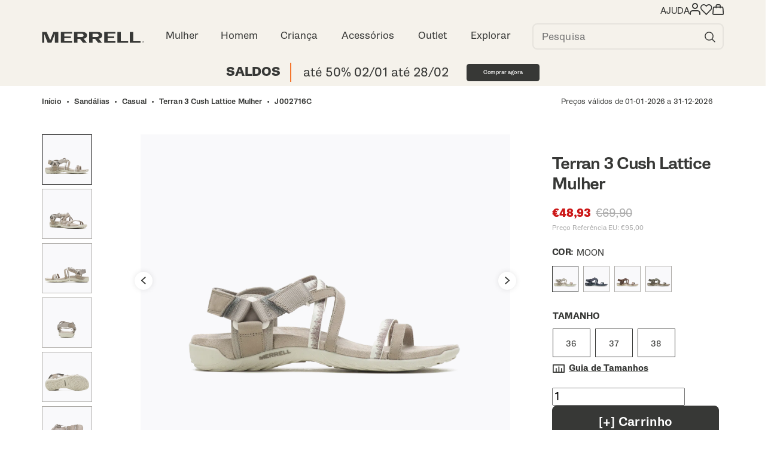

--- FILE ---
content_type: text/html; charset=UTF-8
request_url: https://merrell.pt/produto/terran-3-cush-lattice-sandalias-mulher-j002716c/
body_size: 39436
content:
<!DOCTYPE html>
<html lang="pt-PT">
<head>
    <meta charset="UTF-8">
    <meta name="viewport" content="width=device-width, initial-scale=1, shrink-to-fit=no">
    <link rel="profile" href="http://gmpg.org/xfn/11">
    <link rel="pingback" href="https://merrell.pt/xmlrpc.php">
    <meta name="theme-color" content="#373836">
	<script type="text/javascript">
	window.dataLayer = window.dataLayer || [];

	function gtag() {
		dataLayer.push(arguments);
	}

	gtag("consent", "default", {
		ad_personalization: "denied",
		ad_storage: "denied",
		ad_user_data: "denied",
		analytics_storage: "denied",
		functionality_storage: "denied",
		personalization_storage: "denied",
		security_storage: "granted",
		wait_for_update: 500,
	});
	gtag("set", "ads_data_redaction", true);
	</script>
<script type="text/javascript"
		id="Cookiebot"
		src="https://consent.cookiebot.com/uc.js"
		data-implementation="wp"
		data-cbid="8317af7f-1185-47db-96dc-6b06b79aa93d"
						data-culture="PT"
				async	></script>
<meta name='robots' content='index, follow, max-image-preview:large, max-snippet:-1, max-video-preview:-1' />
<!-- Google tag (gtag.js) consent mode dataLayer added by Site Kit -->
<script type="text/javascript" id="google_gtagjs-js-consent-mode-data-layer">
/* <![CDATA[ */
window.dataLayer = window.dataLayer || [];function gtag(){dataLayer.push(arguments);}
gtag('consent', 'default', {"ad_personalization":"denied","ad_storage":"denied","ad_user_data":"denied","analytics_storage":"denied","functionality_storage":"denied","security_storage":"denied","personalization_storage":"denied","region":["AT","BE","BG","CH","CY","CZ","DE","DK","EE","ES","FI","FR","GB","GR","HR","HU","IE","IS","IT","LI","LT","LU","LV","MT","NL","NO","PL","PT","RO","SE","SI","SK"],"wait_for_update":500});
window._googlesitekitConsentCategoryMap = {"statistics":["analytics_storage"],"marketing":["ad_storage","ad_user_data","ad_personalization"],"functional":["functionality_storage","security_storage"],"preferences":["personalization_storage"]};
window._googlesitekitConsents = {"ad_personalization":"denied","ad_storage":"denied","ad_user_data":"denied","analytics_storage":"denied","functionality_storage":"denied","security_storage":"denied","personalization_storage":"denied","region":["AT","BE","BG","CH","CY","CZ","DE","DK","EE","ES","FI","FR","GB","GR","HR","HU","IE","IS","IT","LI","LT","LU","LV","MT","NL","NO","PL","PT","RO","SE","SI","SK"],"wait_for_update":500};
/* ]]> */
</script>
<!-- End Google tag (gtag.js) consent mode dataLayer added by Site Kit -->

	<!-- This site is optimized with the Yoast SEO plugin v26.8 - https://yoast.com/product/yoast-seo-wordpress/ -->
	<title>Terran 3 Cush Lattice | Merrell</title>
<link data-rocket-prefetch href="https://consent.cookiebot.com" rel="dns-prefetch">
<link data-rocket-prefetch href="https://analytics.tiktok.com" rel="dns-prefetch">
<link data-rocket-prefetch href="https://consentcdn.cookiebot.com" rel="dns-prefetch">
<link data-rocket-prefetch href="https://sibautomation.com" rel="dns-prefetch">
<link data-rocket-prefetch href="https://www.googletagmanager.com" rel="dns-prefetch">
<link data-rocket-prefetch href="https://connect.facebook.net" rel="dns-prefetch">
<link data-rocket-prefetch href="https://unpkg.com" rel="dns-prefetch">
<link data-rocket-prefetch href="https://cdnjs.cloudflare.com" rel="dns-prefetch">
	<link rel="canonical" href="https://merrell.pt/produto/terran-3-cush-lattice-sandalias-mulher-j002716c/" />
	<meta property="og:locale" content="pt_PT" />
	<meta property="og:type" content="article" />
	<meta property="og:title" content="Terran 3 Cush Lattice | Merrell" />
	<meta property="og:description" content="Ilumine e desfrute do ar livre com a Malha Terran 3 Cush com materiais de confiança, um fecho de gancho e laço para ajuste rápido, e uma palmilha de contorno ACTIVO COMFORTBASE™ para conforto durante todo o dia" />
	<meta property="og:url" content="https://merrell.pt/produto/terran-3-cush-lattice-sandalias-mulher-j002716c/" />
	<meta property="og:site_name" content="Merrell" />
	<meta property="article:publisher" content="http://www.facebook.com/merrellportugal" />
	<meta property="article:modified_time" content="2026-01-23T01:36:23+00:00" />
	<meta property="og:image" content="https://merrell.pt/wp-content/uploads/2025/09/050920251757088608-J002716.png" />
	<meta property="og:image:width" content="1200" />
	<meta property="og:image:height" content="1200" />
	<meta property="og:image:type" content="image/png" />
	<meta name="twitter:card" content="summary_large_image" />
	<script type="application/ld+json" class="yoast-schema-graph">{"@context":"https://schema.org","@graph":[{"@type":"WebPage","@id":"https://merrell.pt/produto/terran-3-cush-lattice-sandalias-mulher-j002716c/","url":"https://merrell.pt/produto/terran-3-cush-lattice-sandalias-mulher-j002716c/","name":"Terran 3 Cush Lattice | Merrell","isPartOf":{"@id":"https://merrell.pt/#website"},"primaryImageOfPage":{"@id":"https://merrell.pt/produto/terran-3-cush-lattice-sandalias-mulher-j002716c/#primaryimage"},"image":{"@id":"https://merrell.pt/produto/terran-3-cush-lattice-sandalias-mulher-j002716c/#primaryimage"},"thumbnailUrl":"https://merrell.pt/wp-content/uploads/2025/09/110920251757583761-J002716.png","datePublished":"2023-04-06T08:52:06+00:00","dateModified":"2026-01-23T01:36:23+00:00","breadcrumb":{"@id":"https://merrell.pt/produto/terran-3-cush-lattice-sandalias-mulher-j002716c/#breadcrumb"},"inLanguage":"pt-PT","potentialAction":[{"@type":"ReadAction","target":["https://merrell.pt/produto/terran-3-cush-lattice-sandalias-mulher-j002716c/"]}]},{"@type":"ImageObject","inLanguage":"pt-PT","@id":"https://merrell.pt/produto/terran-3-cush-lattice-sandalias-mulher-j002716c/#primaryimage","url":"https://merrell.pt/wp-content/uploads/2025/09/110920251757583761-J002716.png","contentUrl":"https://merrell.pt/wp-content/uploads/2025/09/110920251757583761-J002716.png","width":1200,"height":1200},{"@type":"BreadcrumbList","@id":"https://merrell.pt/produto/terran-3-cush-lattice-sandalias-mulher-j002716c/#breadcrumb","itemListElement":[{"@type":"ListItem","position":1,"name":"Home","item":"https://merrell.pt/"},{"@type":"ListItem","position":2,"name":"Produtos","item":"https://merrell.pt/shop/"},{"@type":"ListItem","position":3,"name":"Terran 3 Cush Lattice Mulher"}]},{"@type":"WebSite","@id":"https://merrell.pt/#website","url":"https://merrell.pt/","name":"Merrell","description":"Roupa e calçado para atividades ao ar livre | Caminhada e Marcha | Trail Running | Merrell","publisher":{"@id":"https://merrell.pt/#organization"},"potentialAction":[{"@type":"SearchAction","target":{"@type":"EntryPoint","urlTemplate":"https://merrell.pt/?s={search_term_string}"},"query-input":{"@type":"PropertyValueSpecification","valueRequired":true,"valueName":"search_term_string"}}],"inLanguage":"pt-PT"},{"@type":"Organization","@id":"https://merrell.pt/#organization","name":"Merrell","url":"https://merrell.pt/","logo":{"@type":"ImageObject","inLanguage":"pt-PT","@id":"https://merrell.pt/#/schema/logo/image/","url":"https://merrell.pt/wp-content/uploads/2023/04/logo.svg","contentUrl":"https://merrell.pt/wp-content/uploads/2023/04/logo.svg","width":214,"height":24,"caption":"Merrell"},"image":{"@id":"https://merrell.pt/#/schema/logo/image/"},"sameAs":["http://www.facebook.com/merrellportugal","http://www.instagram.com/merrellportugal","http://www.youtube.com/merrelloutside","https://www.tiktok.com/@merrell"]}]}</script>
	<!-- / Yoast SEO plugin. -->


<link rel='dns-prefetch' href='//capi-automation.s3.us-east-2.amazonaws.com' />
<link rel='dns-prefetch' href='//www.googletagmanager.com' />
<link rel='dns-prefetch' href='//use.typekit.net' />

<link rel="alternate" title="oEmbed (JSON)" type="application/json+oembed" href="https://merrell.pt/wp-json/oembed/1.0/embed?url=https%3A%2F%2Fmerrell.pt%2Fproduto%2Fterran-3-cush-lattice-sandalias-mulher-j002716c%2F" />
<link rel="alternate" title="oEmbed (XML)" type="text/xml+oembed" href="https://merrell.pt/wp-json/oembed/1.0/embed?url=https%3A%2F%2Fmerrell.pt%2Fproduto%2Fterran-3-cush-lattice-sandalias-mulher-j002716c%2F&#038;format=xml" />
<style id='wp-img-auto-sizes-contain-inline-css' type='text/css'>
img:is([sizes=auto i],[sizes^="auto," i]){contain-intrinsic-size:3000px 1500px}
/*# sourceURL=wp-img-auto-sizes-contain-inline-css */
</style>
<style id='wp-emoji-styles-inline-css' type='text/css'>

	img.wp-smiley, img.emoji {
		display: inline !important;
		border: none !important;
		box-shadow: none !important;
		height: 1em !important;
		width: 1em !important;
		margin: 0 0.07em !important;
		vertical-align: -0.1em !important;
		background: none !important;
		padding: 0 !important;
	}
/*# sourceURL=wp-emoji-styles-inline-css */
</style>
<link rel='stylesheet' id='wp-block-library-css' href='https://merrell.pt/wp-includes/css/dist/block-library/style.min.css?ver=6.9' type='text/css' media='all' />
<style id='classic-theme-styles-inline-css' type='text/css'>
/*! This file is auto-generated */
.wp-block-button__link{color:#fff;background-color:#32373c;border-radius:9999px;box-shadow:none;text-decoration:none;padding:calc(.667em + 2px) calc(1.333em + 2px);font-size:1.125em}.wp-block-file__button{background:#32373c;color:#fff;text-decoration:none}
/*# sourceURL=/wp-includes/css/classic-themes.min.css */
</style>
<style id='safe-svg-svg-icon-style-inline-css' type='text/css'>
.safe-svg-cover{text-align:center}.safe-svg-cover .safe-svg-inside{display:inline-block;max-width:100%}.safe-svg-cover svg{fill:currentColor;height:100%;max-height:100%;max-width:100%;width:100%}

/*# sourceURL=https://merrell.pt/wp-content/plugins/safe-svg/dist/safe-svg-block-frontend.css */
</style>
<style id='global-styles-inline-css' type='text/css'>
:root{--wp--preset--aspect-ratio--square: 1;--wp--preset--aspect-ratio--4-3: 4/3;--wp--preset--aspect-ratio--3-4: 3/4;--wp--preset--aspect-ratio--3-2: 3/2;--wp--preset--aspect-ratio--2-3: 2/3;--wp--preset--aspect-ratio--16-9: 16/9;--wp--preset--aspect-ratio--9-16: 9/16;--wp--preset--color--black: #000000;--wp--preset--color--cyan-bluish-gray: #abb8c3;--wp--preset--color--white: #ffffff;--wp--preset--color--pale-pink: #f78da7;--wp--preset--color--vivid-red: #cf2e2e;--wp--preset--color--luminous-vivid-orange: #ff6900;--wp--preset--color--luminous-vivid-amber: #fcb900;--wp--preset--color--light-green-cyan: #7bdcb5;--wp--preset--color--vivid-green-cyan: #00d084;--wp--preset--color--pale-cyan-blue: #8ed1fc;--wp--preset--color--vivid-cyan-blue: #0693e3;--wp--preset--color--vivid-purple: #9b51e0;--wp--preset--gradient--vivid-cyan-blue-to-vivid-purple: linear-gradient(135deg,rgb(6,147,227) 0%,rgb(155,81,224) 100%);--wp--preset--gradient--light-green-cyan-to-vivid-green-cyan: linear-gradient(135deg,rgb(122,220,180) 0%,rgb(0,208,130) 100%);--wp--preset--gradient--luminous-vivid-amber-to-luminous-vivid-orange: linear-gradient(135deg,rgb(252,185,0) 0%,rgb(255,105,0) 100%);--wp--preset--gradient--luminous-vivid-orange-to-vivid-red: linear-gradient(135deg,rgb(255,105,0) 0%,rgb(207,46,46) 100%);--wp--preset--gradient--very-light-gray-to-cyan-bluish-gray: linear-gradient(135deg,rgb(238,238,238) 0%,rgb(169,184,195) 100%);--wp--preset--gradient--cool-to-warm-spectrum: linear-gradient(135deg,rgb(74,234,220) 0%,rgb(151,120,209) 20%,rgb(207,42,186) 40%,rgb(238,44,130) 60%,rgb(251,105,98) 80%,rgb(254,248,76) 100%);--wp--preset--gradient--blush-light-purple: linear-gradient(135deg,rgb(255,206,236) 0%,rgb(152,150,240) 100%);--wp--preset--gradient--blush-bordeaux: linear-gradient(135deg,rgb(254,205,165) 0%,rgb(254,45,45) 50%,rgb(107,0,62) 100%);--wp--preset--gradient--luminous-dusk: linear-gradient(135deg,rgb(255,203,112) 0%,rgb(199,81,192) 50%,rgb(65,88,208) 100%);--wp--preset--gradient--pale-ocean: linear-gradient(135deg,rgb(255,245,203) 0%,rgb(182,227,212) 50%,rgb(51,167,181) 100%);--wp--preset--gradient--electric-grass: linear-gradient(135deg,rgb(202,248,128) 0%,rgb(113,206,126) 100%);--wp--preset--gradient--midnight: linear-gradient(135deg,rgb(2,3,129) 0%,rgb(40,116,252) 100%);--wp--preset--font-size--small: 13px;--wp--preset--font-size--medium: 20px;--wp--preset--font-size--large: 36px;--wp--preset--font-size--x-large: 42px;--wp--preset--spacing--20: 0.44rem;--wp--preset--spacing--30: 0.67rem;--wp--preset--spacing--40: 1rem;--wp--preset--spacing--50: 1.5rem;--wp--preset--spacing--60: 2.25rem;--wp--preset--spacing--70: 3.38rem;--wp--preset--spacing--80: 5.06rem;--wp--preset--shadow--natural: 6px 6px 9px rgba(0, 0, 0, 0.2);--wp--preset--shadow--deep: 12px 12px 50px rgba(0, 0, 0, 0.4);--wp--preset--shadow--sharp: 6px 6px 0px rgba(0, 0, 0, 0.2);--wp--preset--shadow--outlined: 6px 6px 0px -3px rgb(255, 255, 255), 6px 6px rgb(0, 0, 0);--wp--preset--shadow--crisp: 6px 6px 0px rgb(0, 0, 0);}:where(.is-layout-flex){gap: 0.5em;}:where(.is-layout-grid){gap: 0.5em;}body .is-layout-flex{display: flex;}.is-layout-flex{flex-wrap: wrap;align-items: center;}.is-layout-flex > :is(*, div){margin: 0;}body .is-layout-grid{display: grid;}.is-layout-grid > :is(*, div){margin: 0;}:where(.wp-block-columns.is-layout-flex){gap: 2em;}:where(.wp-block-columns.is-layout-grid){gap: 2em;}:where(.wp-block-post-template.is-layout-flex){gap: 1.25em;}:where(.wp-block-post-template.is-layout-grid){gap: 1.25em;}.has-black-color{color: var(--wp--preset--color--black) !important;}.has-cyan-bluish-gray-color{color: var(--wp--preset--color--cyan-bluish-gray) !important;}.has-white-color{color: var(--wp--preset--color--white) !important;}.has-pale-pink-color{color: var(--wp--preset--color--pale-pink) !important;}.has-vivid-red-color{color: var(--wp--preset--color--vivid-red) !important;}.has-luminous-vivid-orange-color{color: var(--wp--preset--color--luminous-vivid-orange) !important;}.has-luminous-vivid-amber-color{color: var(--wp--preset--color--luminous-vivid-amber) !important;}.has-light-green-cyan-color{color: var(--wp--preset--color--light-green-cyan) !important;}.has-vivid-green-cyan-color{color: var(--wp--preset--color--vivid-green-cyan) !important;}.has-pale-cyan-blue-color{color: var(--wp--preset--color--pale-cyan-blue) !important;}.has-vivid-cyan-blue-color{color: var(--wp--preset--color--vivid-cyan-blue) !important;}.has-vivid-purple-color{color: var(--wp--preset--color--vivid-purple) !important;}.has-black-background-color{background-color: var(--wp--preset--color--black) !important;}.has-cyan-bluish-gray-background-color{background-color: var(--wp--preset--color--cyan-bluish-gray) !important;}.has-white-background-color{background-color: var(--wp--preset--color--white) !important;}.has-pale-pink-background-color{background-color: var(--wp--preset--color--pale-pink) !important;}.has-vivid-red-background-color{background-color: var(--wp--preset--color--vivid-red) !important;}.has-luminous-vivid-orange-background-color{background-color: var(--wp--preset--color--luminous-vivid-orange) !important;}.has-luminous-vivid-amber-background-color{background-color: var(--wp--preset--color--luminous-vivid-amber) !important;}.has-light-green-cyan-background-color{background-color: var(--wp--preset--color--light-green-cyan) !important;}.has-vivid-green-cyan-background-color{background-color: var(--wp--preset--color--vivid-green-cyan) !important;}.has-pale-cyan-blue-background-color{background-color: var(--wp--preset--color--pale-cyan-blue) !important;}.has-vivid-cyan-blue-background-color{background-color: var(--wp--preset--color--vivid-cyan-blue) !important;}.has-vivid-purple-background-color{background-color: var(--wp--preset--color--vivid-purple) !important;}.has-black-border-color{border-color: var(--wp--preset--color--black) !important;}.has-cyan-bluish-gray-border-color{border-color: var(--wp--preset--color--cyan-bluish-gray) !important;}.has-white-border-color{border-color: var(--wp--preset--color--white) !important;}.has-pale-pink-border-color{border-color: var(--wp--preset--color--pale-pink) !important;}.has-vivid-red-border-color{border-color: var(--wp--preset--color--vivid-red) !important;}.has-luminous-vivid-orange-border-color{border-color: var(--wp--preset--color--luminous-vivid-orange) !important;}.has-luminous-vivid-amber-border-color{border-color: var(--wp--preset--color--luminous-vivid-amber) !important;}.has-light-green-cyan-border-color{border-color: var(--wp--preset--color--light-green-cyan) !important;}.has-vivid-green-cyan-border-color{border-color: var(--wp--preset--color--vivid-green-cyan) !important;}.has-pale-cyan-blue-border-color{border-color: var(--wp--preset--color--pale-cyan-blue) !important;}.has-vivid-cyan-blue-border-color{border-color: var(--wp--preset--color--vivid-cyan-blue) !important;}.has-vivid-purple-border-color{border-color: var(--wp--preset--color--vivid-purple) !important;}.has-vivid-cyan-blue-to-vivid-purple-gradient-background{background: var(--wp--preset--gradient--vivid-cyan-blue-to-vivid-purple) !important;}.has-light-green-cyan-to-vivid-green-cyan-gradient-background{background: var(--wp--preset--gradient--light-green-cyan-to-vivid-green-cyan) !important;}.has-luminous-vivid-amber-to-luminous-vivid-orange-gradient-background{background: var(--wp--preset--gradient--luminous-vivid-amber-to-luminous-vivid-orange) !important;}.has-luminous-vivid-orange-to-vivid-red-gradient-background{background: var(--wp--preset--gradient--luminous-vivid-orange-to-vivid-red) !important;}.has-very-light-gray-to-cyan-bluish-gray-gradient-background{background: var(--wp--preset--gradient--very-light-gray-to-cyan-bluish-gray) !important;}.has-cool-to-warm-spectrum-gradient-background{background: var(--wp--preset--gradient--cool-to-warm-spectrum) !important;}.has-blush-light-purple-gradient-background{background: var(--wp--preset--gradient--blush-light-purple) !important;}.has-blush-bordeaux-gradient-background{background: var(--wp--preset--gradient--blush-bordeaux) !important;}.has-luminous-dusk-gradient-background{background: var(--wp--preset--gradient--luminous-dusk) !important;}.has-pale-ocean-gradient-background{background: var(--wp--preset--gradient--pale-ocean) !important;}.has-electric-grass-gradient-background{background: var(--wp--preset--gradient--electric-grass) !important;}.has-midnight-gradient-background{background: var(--wp--preset--gradient--midnight) !important;}.has-small-font-size{font-size: var(--wp--preset--font-size--small) !important;}.has-medium-font-size{font-size: var(--wp--preset--font-size--medium) !important;}.has-large-font-size{font-size: var(--wp--preset--font-size--large) !important;}.has-x-large-font-size{font-size: var(--wp--preset--font-size--x-large) !important;}
:where(.wp-block-post-template.is-layout-flex){gap: 1.25em;}:where(.wp-block-post-template.is-layout-grid){gap: 1.25em;}
:where(.wp-block-term-template.is-layout-flex){gap: 1.25em;}:where(.wp-block-term-template.is-layout-grid){gap: 1.25em;}
:where(.wp-block-columns.is-layout-flex){gap: 2em;}:where(.wp-block-columns.is-layout-grid){gap: 2em;}
:root :where(.wp-block-pullquote){font-size: 1.5em;line-height: 1.6;}
/*# sourceURL=global-styles-inline-css */
</style>
<link data-minify="1" rel='stylesheet' id='woocommerce-smallscreen-css' href='https://merrell.pt/wp-content/cache/min/1/wp-content/plugins/woocommerce/assets/css/woocommerce-smallscreen.css?ver=1769904005' type='text/css' media='only screen and (max-width: 768px)' />
<style id='woocommerce-inline-inline-css' type='text/css'>
.woocommerce form .form-row .required { visibility: visible; }
/*# sourceURL=woocommerce-inline-inline-css */
</style>
<link data-minify="1" rel='stylesheet' id='merrell-fonts-css' href='https://merrell.pt/wp-content/cache/min/1/fbc7axq.css?ver=1769904005' type='text/css' media='all' />
<link rel='stylesheet' id='merrell-css' href='https://merrell.pt/wp-content/themes/merrell/assets/frontend/dist/css/styles.min.css?ver=1769692770' type='text/css' media='all' />
<link rel='stylesheet' id='elementor-frontend-css' href='https://merrell.pt/wp-content/uploads/elementor/css/custom-frontend.min.css?ver=1770063733' type='text/css' media='all' />
<style id='elementor-frontend-inline-css' type='text/css'>
.elementor-kit-6{--e-global-color-primary:#F4762D;--e-global-color-secondary:#54595F;--e-global-color-text:#373836;--e-global-color-accent:#61CE70;--e-global-color-41d597d:#F5F2EB;--e-global-typography-primary-font-weight:600;--e-global-typography-secondary-font-weight:400;--e-global-typography-text-font-weight:400;--e-global-typography-accent-font-weight:500;background-color:#F5F2EB;}.elementor-kit-6 e-page-transition{background-color:#FFBC7D;}.elementor-kit-6 p{margin-block-end:0px;}.elementor-kit-6 a{color:var( --e-global-color-text );}.elementor-kit-6 h1{color:var( --e-global-color-text );font-size:44px;font-weight:600;line-height:1.27;letter-spacing:-1.14px;}.elementor-kit-6 h2{color:var( --e-global-color-text );font-size:32px;font-weight:700;line-height:1.25;letter-spacing:-0.58px;}.elementor-kit-6 h3{color:var( --e-global-color-text );font-size:24px;font-weight:700;letter-spacing:-0.43px;}.elementor-section.elementor-section-boxed > .elementor-container{max-width:1600px;}.e-con{--container-max-width:1600px;--container-default-padding-top:0px;--container-default-padding-right:0px;--container-default-padding-bottom:0px;--container-default-padding-left:0px;}.elementor-widget:not(:last-child){margin-block-end:0px;}.elementor-element{--widgets-spacing:0px 0px;--widgets-spacing-row:0px;--widgets-spacing-column:0px;}{}h1.entry-title{display:var(--page-title-display);}@media(max-width:1024px){.elementor-section.elementor-section-boxed > .elementor-container{max-width:1024px;}.e-con{--container-max-width:1024px;}}@media(max-width:768px){.elementor-section.elementor-section-boxed > .elementor-container{max-width:767px;}.e-con{--container-max-width:767px;}}
.elementor-85 .elementor-element.elementor-element-2ff9dceb > .elementor-container > .elementor-column > .elementor-widget-wrap{align-content:center;align-items:center;}.elementor-85 .elementor-element.elementor-element-2ff9dceb:not(.elementor-motion-effects-element-type-background), .elementor-85 .elementor-element.elementor-element-2ff9dceb > .elementor-motion-effects-container > .elementor-motion-effects-layer{background-color:#F8F6F2;}.elementor-85 .elementor-element.elementor-element-2ff9dceb{transition:background 0.3s, border 0.3s, border-radius 0.3s, box-shadow 0.3s;padding:0em 8em 2.5em 8em;z-index:200;}.elementor-85 .elementor-element.elementor-element-2ff9dceb > .elementor-background-overlay{transition:background 0.3s, border-radius 0.3s, opacity 0.3s;}.elementor-85 .elementor-element.elementor-element-22a0116d > .elementor-element-populated{margin:0px 30px 0px 0px;--e-column-margin-right:30px;--e-column-margin-left:0px;}.elementor-85 .elementor-element.elementor-element-239d973 > .elementor-container > .elementor-column > .elementor-widget-wrap{align-content:center;align-items:center;}.elementor-85 .elementor-element.elementor-element-239d973{margin-top:2.6em;margin-bottom:1.5em;}.elementor-widget-heading .elementor-heading-title{font-weight:var( --e-global-typography-primary-font-weight );color:var( --e-global-color-primary );}.elementor-85 .elementor-element.elementor-element-7661b8fc .elementor-heading-title{font-size:2.5em;font-weight:600;color:#000000;}.elementor-widget-text-editor{font-weight:var( --e-global-typography-text-font-weight );color:var( --e-global-color-text );}.elementor-widget-text-editor.elementor-drop-cap-view-stacked .elementor-drop-cap{background-color:var( --e-global-color-primary );}.elementor-widget-text-editor.elementor-drop-cap-view-framed .elementor-drop-cap, .elementor-widget-text-editor.elementor-drop-cap-view-default .elementor-drop-cap{color:var( --e-global-color-primary );border-color:var( --e-global-color-primary );}.elementor-85 .elementor-element.elementor-element-5b0f3f3{font-weight:900;color:#F4762D;}.elementor-85 .elementor-element.elementor-element-6889b27{text-align:start;font-size:1.4em;font-weight:500;line-height:1.6em;color:var( --e-global-color-text );}.elementor-widget-form .elementor-field-group > label, .elementor-widget-form .elementor-field-subgroup label{color:var( --e-global-color-text );}.elementor-widget-form .elementor-field-group > label{font-weight:var( --e-global-typography-text-font-weight );}.elementor-widget-form .elementor-field-type-html{color:var( --e-global-color-text );font-weight:var( --e-global-typography-text-font-weight );}.elementor-widget-form .elementor-field-group .elementor-field{color:var( --e-global-color-text );}.elementor-widget-form .elementor-field-group .elementor-field, .elementor-widget-form .elementor-field-subgroup label{font-weight:var( --e-global-typography-text-font-weight );}.elementor-widget-form .elementor-button{font-weight:var( --e-global-typography-accent-font-weight );}.elementor-widget-form .e-form__buttons__wrapper__button-next{background-color:var( --e-global-color-accent );}.elementor-widget-form .elementor-button[type="submit"]{background-color:var( --e-global-color-accent );}.elementor-widget-form .e-form__buttons__wrapper__button-previous{background-color:var( --e-global-color-accent );}.elementor-widget-form .elementor-message{font-weight:var( --e-global-typography-text-font-weight );}.elementor-widget-form .e-form__indicators__indicator, .elementor-widget-form .e-form__indicators__indicator__label{font-weight:var( --e-global-typography-accent-font-weight );}.elementor-widget-form{--e-form-steps-indicator-inactive-primary-color:var( --e-global-color-text );--e-form-steps-indicator-active-primary-color:var( --e-global-color-accent );--e-form-steps-indicator-completed-primary-color:var( --e-global-color-accent );--e-form-steps-indicator-progress-color:var( --e-global-color-accent );--e-form-steps-indicator-progress-background-color:var( --e-global-color-text );--e-form-steps-indicator-progress-meter-color:var( --e-global-color-text );}.elementor-widget-form .e-form__indicators__indicator__progress__meter{font-weight:var( --e-global-typography-accent-font-weight );}.elementor-85 .elementor-element.elementor-element-dfcd53e .elementor-field-group{padding-right:calc( 0px/2 );padding-left:calc( 0px/2 );margin-bottom:0px;}.elementor-85 .elementor-element.elementor-element-dfcd53e .elementor-form-fields-wrapper{margin-left:calc( -0px/2 );margin-right:calc( -0px/2 );margin-bottom:-0px;}.elementor-85 .elementor-element.elementor-element-dfcd53e .elementor-field-group.recaptcha_v3-bottomleft, .elementor-85 .elementor-element.elementor-element-dfcd53e .elementor-field-group.recaptcha_v3-bottomright{margin-bottom:0;}body.rtl .elementor-85 .elementor-element.elementor-element-dfcd53e .elementor-labels-inline .elementor-field-group > label{padding-left:0px;}body:not(.rtl) .elementor-85 .elementor-element.elementor-element-dfcd53e .elementor-labels-inline .elementor-field-group > label{padding-right:0px;}body .elementor-85 .elementor-element.elementor-element-dfcd53e .elementor-labels-above .elementor-field-group > label{padding-bottom:0px;}.elementor-85 .elementor-element.elementor-element-dfcd53e .elementor-field-type-html{padding-bottom:0px;}.elementor-85 .elementor-element.elementor-element-dfcd53e .elementor-field-group .elementor-field:not(.elementor-select-wrapper){background-color:#ffffff;border-color:#373836;border-width:2px 2px 2px 2px;border-radius:12px 0px 0px 12px;}.elementor-85 .elementor-element.elementor-element-dfcd53e .elementor-field-group .elementor-select-wrapper select{background-color:#ffffff;border-color:#373836;border-width:2px 2px 2px 2px;border-radius:12px 0px 0px 12px;}.elementor-85 .elementor-element.elementor-element-dfcd53e .elementor-field-group .elementor-select-wrapper::before{color:#373836;}.elementor-85 .elementor-element.elementor-element-dfcd53e .elementor-button{font-family:"Montserrat", Sans-serif;border-radius:0px 12px 12px 0px;padding:5px 5px 5px 5px;}.elementor-85 .elementor-element.elementor-element-dfcd53e .e-form__buttons__wrapper__button-next{background-color:#373836;color:#ffffff;}.elementor-85 .elementor-element.elementor-element-dfcd53e .elementor-button[type="submit"]{background-color:#373836;color:#ffffff;}.elementor-85 .elementor-element.elementor-element-dfcd53e .elementor-button[type="submit"] svg *{fill:#ffffff;}.elementor-85 .elementor-element.elementor-element-dfcd53e .e-form__buttons__wrapper__button-previous{color:#ffffff;}.elementor-85 .elementor-element.elementor-element-dfcd53e .e-form__buttons__wrapper__button-next:hover{color:#ffffff;}.elementor-85 .elementor-element.elementor-element-dfcd53e .elementor-button[type="submit"]:hover{color:#ffffff;}.elementor-85 .elementor-element.elementor-element-dfcd53e .elementor-button[type="submit"]:hover svg *{fill:#ffffff;}.elementor-85 .elementor-element.elementor-element-dfcd53e .e-form__buttons__wrapper__button-previous:hover{color:#ffffff;}.elementor-85 .elementor-element.elementor-element-dfcd53e .elementor-message{font-size:1.2vw;font-weight:400;}.elementor-85 .elementor-element.elementor-element-dfcd53e{--e-form-steps-indicators-spacing:20px;--e-form-steps-indicator-padding:30px;--e-form-steps-indicator-inactive-secondary-color:#ffffff;--e-form-steps-indicator-active-secondary-color:#ffffff;--e-form-steps-indicator-completed-secondary-color:#ffffff;--e-form-steps-divider-width:1px;--e-form-steps-divider-gap:10px;}.elementor-widget-button .elementor-button{background-color:var( --e-global-color-accent );font-weight:var( --e-global-typography-accent-font-weight );}.elementor-85 .elementor-element.elementor-element-7f36091 .elementor-button{background-color:#61CE7000;font-size:1.6em;font-weight:600;line-height:3em;letter-spacing:0.015em;fill:#373836;color:#373836;border-style:solid;border-width:1px 1px 1px 1px;border-radius:0.5em 0.5em 0.5em 0.5em;padding:0em 3em 0em 3em;}.elementor-85 .elementor-element.elementor-element-7f36091 .elementor-button:hover, .elementor-85 .elementor-element.elementor-element-7f36091 .elementor-button:focus{background-color:#373836;color:#FFFFFF;}.elementor-85 .elementor-element.elementor-element-7f36091 .elementor-button:hover svg, .elementor-85 .elementor-element.elementor-element-7f36091 .elementor-button:focus svg{fill:#FFFFFF;}.elementor-85 .elementor-element.elementor-element-aae4fa8 .elementor-button{background-color:#61CE7000;font-size:1.6em;font-weight:600;line-height:3em;letter-spacing:0.015em;fill:#373836;color:#373836;border-style:solid;border-width:1px 1px 1px 1px;border-radius:0.5em 0.5em 0.5em 0.5em;padding:0em 3em 0em 3em;}.elementor-85 .elementor-element.elementor-element-aae4fa8 .elementor-button:hover, .elementor-85 .elementor-element.elementor-element-aae4fa8 .elementor-button:focus{background-color:#373836;color:#FFFFFF;}.elementor-85 .elementor-element.elementor-element-aae4fa8 .elementor-button:hover svg, .elementor-85 .elementor-element.elementor-element-aae4fa8 .elementor-button:focus svg{fill:#FFFFFF;}.elementor-85 .elementor-element.elementor-element-1bec9b2{--grid-template-columns:repeat(0, auto);--icon-size:1.7vw;}.elementor-85 .elementor-element.elementor-element-1bec9b2 .elementor-widget-container{text-align:center;}.elementor-85 .elementor-element.elementor-element-1bec9b2 .elementor-social-icon{background-color:#02010100;}.elementor-85 .elementor-element.elementor-element-f1d8c3d:not(.elementor-motion-effects-element-type-background), .elementor-85 .elementor-element.elementor-element-f1d8c3d > .elementor-motion-effects-container > .elementor-motion-effects-layer{background-color:#F5F2EB;}.elementor-85 .elementor-element.elementor-element-f1d8c3d{transition:background 0.3s, border 0.3s, border-radius 0.3s, box-shadow 0.3s;padding:60px 0px 60px 0px;z-index:200;}.elementor-85 .elementor-element.elementor-element-f1d8c3d > .elementor-background-overlay{transition:background 0.3s, border-radius 0.3s, opacity 0.3s;}.elementor-85 .elementor-element.elementor-element-46258ad{--display:flex;--flex-direction:row;--container-widget-width:calc( ( 1 - var( --container-widget-flex-grow ) ) * 100% );--container-widget-height:100%;--container-widget-flex-grow:1;--container-widget-align-self:stretch;--flex-wrap-mobile:wrap;--justify-content:space-between;--align-items:center;--gap:1em 1em;--row-gap:1em;--column-gap:1em;--padding-top:0px;--padding-bottom:0px;--padding-left:0px;--padding-right:0px;}.elementor-widget-image .widget-image-caption{color:var( --e-global-color-text );font-weight:var( --e-global-typography-text-font-weight );}.elementor-85 .elementor-element.elementor-element-fe2c287{text-align:center;}.elementor-85 .elementor-element.elementor-element-fe2c287 img{max-width:80px;}.elementor-85 .elementor-element.elementor-element-f218859{text-align:center;}.elementor-85 .elementor-element.elementor-element-f218859 img{max-width:80px;}.elementor-85 .elementor-element.elementor-element-7f9ad97{text-align:center;}.elementor-85 .elementor-element.elementor-element-7f9ad97 img{max-width:80px;}.elementor-85 .elementor-element.elementor-element-7a32204{text-align:center;}.elementor-85 .elementor-element.elementor-element-7a32204 img{max-width:80px;}.elementor-85 .elementor-element.elementor-element-377e025{--display:flex;--flex-direction:row;--container-widget-width:calc( ( 1 - var( --container-widget-flex-grow ) ) * 100% );--container-widget-height:100%;--container-widget-flex-grow:1;--container-widget-align-self:stretch;--flex-wrap-mobile:wrap;--align-items:stretch;--gap:0px 0px;--row-gap:0px;--column-gap:0px;}.elementor-85 .elementor-element.elementor-element-c40312b > .elementor-widget-container{padding:20% 10% 1% 10%;}.elementor-85 .elementor-element.elementor-element-c40312b img{border-style:none;}.elementor-85 .elementor-element.elementor-element-54b30e1{--display:flex;--flex-direction:row;--container-widget-width:calc( ( 1 - var( --container-widget-flex-grow ) ) * 100% );--container-widget-height:100%;--container-widget-flex-grow:1;--container-widget-align-self:stretch;--flex-wrap-mobile:wrap;--justify-content:center;--align-items:stretch;--gap:10% 10%;--row-gap:10%;--column-gap:10%;border-style:solid;--border-style:solid;border-width:2px 0px 0px 0px;--border-top-width:2px;--border-right-width:0px;--border-bottom-width:0px;--border-left-width:0px;border-color:#F8F6F2;--border-color:#F8F6F2;--margin-top:35px;--margin-bottom:0px;--margin-left:0px;--margin-right:0px;--padding-top:33px;--padding-bottom:0px;--padding-left:28px;--padding-right:28px;}.elementor-85 .elementor-element.elementor-element-3d193fe{--display:flex;}.elementor-85 .elementor-element.elementor-element-a12b199 > .elementor-widget-container{margin:0px 0px 10px 0px;}.elementor-85 .elementor-element.elementor-element-a12b199 .elementor-heading-title{font-size:12px;font-weight:800;text-transform:uppercase;letter-spacing:1.08px;color:#3738365E;}.elementor-widget-icon-list .elementor-icon-list-item:not(:last-child):after{border-color:var( --e-global-color-text );}.elementor-widget-icon-list .elementor-icon-list-icon i{color:var( --e-global-color-primary );}.elementor-widget-icon-list .elementor-icon-list-icon svg{fill:var( --e-global-color-primary );}.elementor-widget-icon-list .elementor-icon-list-item > .elementor-icon-list-text, .elementor-widget-icon-list .elementor-icon-list-item > a{font-weight:var( --e-global-typography-text-font-weight );}.elementor-widget-icon-list .elementor-icon-list-text{color:var( --e-global-color-secondary );}.elementor-85 .elementor-element.elementor-element-cd75eaa .elementor-icon-list-items:not(.elementor-inline-items) .elementor-icon-list-item:not(:last-child){padding-block-end:calc(5px/2);}.elementor-85 .elementor-element.elementor-element-cd75eaa .elementor-icon-list-items:not(.elementor-inline-items) .elementor-icon-list-item:not(:first-child){margin-block-start:calc(5px/2);}.elementor-85 .elementor-element.elementor-element-cd75eaa .elementor-icon-list-items.elementor-inline-items .elementor-icon-list-item{margin-inline:calc(5px/2);}.elementor-85 .elementor-element.elementor-element-cd75eaa .elementor-icon-list-items.elementor-inline-items{margin-inline:calc(-5px/2);}.elementor-85 .elementor-element.elementor-element-cd75eaa .elementor-icon-list-items.elementor-inline-items .elementor-icon-list-item:after{inset-inline-end:calc(-5px/2);}.elementor-85 .elementor-element.elementor-element-cd75eaa .elementor-icon-list-icon i{transition:color 0.3s;}.elementor-85 .elementor-element.elementor-element-cd75eaa .elementor-icon-list-icon svg{transition:fill 0.3s;}.elementor-85 .elementor-element.elementor-element-cd75eaa{--e-icon-list-icon-size:0px;--icon-vertical-offset:0px;}.elementor-85 .elementor-element.elementor-element-cd75eaa .elementor-icon-list-icon{padding-inline-end:0px;}.elementor-85 .elementor-element.elementor-element-cd75eaa .elementor-icon-list-item > .elementor-icon-list-text, .elementor-85 .elementor-element.elementor-element-cd75eaa .elementor-icon-list-item > a{font-size:16px;font-weight:400;line-height:40px;}.elementor-85 .elementor-element.elementor-element-cd75eaa .elementor-icon-list-text{color:#373836;transition:color 0.3s;}.elementor-85 .elementor-element.elementor-element-6c102b5{--display:flex;}.elementor-85 .elementor-element.elementor-element-e548092 > .elementor-widget-container{margin:0px 0px 10px 0px;}.elementor-85 .elementor-element.elementor-element-e548092 .elementor-heading-title{font-size:12px;font-weight:800;text-transform:uppercase;letter-spacing:1.08px;color:#3738365E;}.elementor-85 .elementor-element.elementor-element-e56e1cd .elementor-icon-list-items:not(.elementor-inline-items) .elementor-icon-list-item:not(:last-child){padding-block-end:calc(5px/2);}.elementor-85 .elementor-element.elementor-element-e56e1cd .elementor-icon-list-items:not(.elementor-inline-items) .elementor-icon-list-item:not(:first-child){margin-block-start:calc(5px/2);}.elementor-85 .elementor-element.elementor-element-e56e1cd .elementor-icon-list-items.elementor-inline-items .elementor-icon-list-item{margin-inline:calc(5px/2);}.elementor-85 .elementor-element.elementor-element-e56e1cd .elementor-icon-list-items.elementor-inline-items{margin-inline:calc(-5px/2);}.elementor-85 .elementor-element.elementor-element-e56e1cd .elementor-icon-list-items.elementor-inline-items .elementor-icon-list-item:after{inset-inline-end:calc(-5px/2);}.elementor-85 .elementor-element.elementor-element-e56e1cd .elementor-icon-list-icon i{transition:color 0.3s;}.elementor-85 .elementor-element.elementor-element-e56e1cd .elementor-icon-list-icon svg{transition:fill 0.3s;}.elementor-85 .elementor-element.elementor-element-e56e1cd{--e-icon-list-icon-size:0px;--icon-vertical-offset:0px;}.elementor-85 .elementor-element.elementor-element-e56e1cd .elementor-icon-list-icon{padding-inline-end:0px;}.elementor-85 .elementor-element.elementor-element-e56e1cd .elementor-icon-list-item > .elementor-icon-list-text, .elementor-85 .elementor-element.elementor-element-e56e1cd .elementor-icon-list-item > a{font-size:16px;font-weight:400;line-height:40px;}.elementor-85 .elementor-element.elementor-element-e56e1cd .elementor-icon-list-text{color:#373836;transition:color 0.3s;}.elementor-85 .elementor-element.elementor-element-ad292d4{--display:flex;}.elementor-85 .elementor-element.elementor-element-217cac4 > .elementor-widget-container{margin:0px 0px 10px 0px;}.elementor-85 .elementor-element.elementor-element-217cac4 .elementor-heading-title{font-size:12px;font-weight:800;text-transform:uppercase;letter-spacing:1.08px;color:#3738365E;}.elementor-85 .elementor-element.elementor-element-1c28052 .elementor-icon-list-items:not(.elementor-inline-items) .elementor-icon-list-item:not(:last-child){padding-block-end:calc(5px/2);}.elementor-85 .elementor-element.elementor-element-1c28052 .elementor-icon-list-items:not(.elementor-inline-items) .elementor-icon-list-item:not(:first-child){margin-block-start:calc(5px/2);}.elementor-85 .elementor-element.elementor-element-1c28052 .elementor-icon-list-items.elementor-inline-items .elementor-icon-list-item{margin-inline:calc(5px/2);}.elementor-85 .elementor-element.elementor-element-1c28052 .elementor-icon-list-items.elementor-inline-items{margin-inline:calc(-5px/2);}.elementor-85 .elementor-element.elementor-element-1c28052 .elementor-icon-list-items.elementor-inline-items .elementor-icon-list-item:after{inset-inline-end:calc(-5px/2);}.elementor-85 .elementor-element.elementor-element-1c28052 .elementor-icon-list-icon i{transition:color 0.3s;}.elementor-85 .elementor-element.elementor-element-1c28052 .elementor-icon-list-icon svg{transition:fill 0.3s;}.elementor-85 .elementor-element.elementor-element-1c28052{--e-icon-list-icon-size:0px;--icon-vertical-offset:0px;}.elementor-85 .elementor-element.elementor-element-1c28052 .elementor-icon-list-icon{padding-inline-end:0px;}.elementor-85 .elementor-element.elementor-element-1c28052 .elementor-icon-list-item > .elementor-icon-list-text, .elementor-85 .elementor-element.elementor-element-1c28052 .elementor-icon-list-item > a{font-size:16px;font-weight:400;line-height:40px;}.elementor-85 .elementor-element.elementor-element-1c28052 .elementor-icon-list-text{color:#373836;transition:color 0.3s;}.elementor-85 .elementor-element.elementor-element-555c43f{--display:flex;}.elementor-85 .elementor-element.elementor-element-0237319 > .elementor-widget-container{margin:0px 0px 10px 0px;}.elementor-85 .elementor-element.elementor-element-0237319 .elementor-heading-title{font-size:12px;font-weight:800;text-transform:uppercase;letter-spacing:1.08px;color:#3738365E;}.elementor-85 .elementor-element.elementor-element-e784376 .elementor-icon-list-items:not(.elementor-inline-items) .elementor-icon-list-item:not(:last-child){padding-block-end:calc(5px/2);}.elementor-85 .elementor-element.elementor-element-e784376 .elementor-icon-list-items:not(.elementor-inline-items) .elementor-icon-list-item:not(:first-child){margin-block-start:calc(5px/2);}.elementor-85 .elementor-element.elementor-element-e784376 .elementor-icon-list-items.elementor-inline-items .elementor-icon-list-item{margin-inline:calc(5px/2);}.elementor-85 .elementor-element.elementor-element-e784376 .elementor-icon-list-items.elementor-inline-items{margin-inline:calc(-5px/2);}.elementor-85 .elementor-element.elementor-element-e784376 .elementor-icon-list-items.elementor-inline-items .elementor-icon-list-item:after{inset-inline-end:calc(-5px/2);}.elementor-85 .elementor-element.elementor-element-e784376 .elementor-icon-list-icon i{transition:color 0.3s;}.elementor-85 .elementor-element.elementor-element-e784376 .elementor-icon-list-icon svg{transition:fill 0.3s;}.elementor-85 .elementor-element.elementor-element-e784376{--e-icon-list-icon-size:0px;--icon-vertical-offset:0px;}.elementor-85 .elementor-element.elementor-element-e784376 .elementor-icon-list-icon{padding-inline-end:0px;}.elementor-85 .elementor-element.elementor-element-e784376 .elementor-icon-list-item > .elementor-icon-list-text, .elementor-85 .elementor-element.elementor-element-e784376 .elementor-icon-list-item > a{font-size:16px;font-weight:400;line-height:40px;}.elementor-85 .elementor-element.elementor-element-e784376 .elementor-icon-list-text{color:#373836;transition:color 0.3s;}.elementor-85 .elementor-element.elementor-element-acafa7e{--display:flex;}.elementor-85 .elementor-element.elementor-element-acafa7e:not(.elementor-motion-effects-element-type-background), .elementor-85 .elementor-element.elementor-element-acafa7e > .elementor-motion-effects-container > .elementor-motion-effects-layer{background-color:#F5F2EB;}.elementor-widget-divider{--divider-color:var( --e-global-color-secondary );}.elementor-widget-divider .elementor-divider__text{color:var( --e-global-color-secondary );font-weight:var( --e-global-typography-secondary-font-weight );}.elementor-widget-divider.elementor-view-stacked .elementor-icon{background-color:var( --e-global-color-secondary );}.elementor-widget-divider.elementor-view-framed .elementor-icon, .elementor-widget-divider.elementor-view-default .elementor-icon{color:var( --e-global-color-secondary );border-color:var( --e-global-color-secondary );}.elementor-widget-divider.elementor-view-framed .elementor-icon, .elementor-widget-divider.elementor-view-default .elementor-icon svg{fill:var( --e-global-color-secondary );}.elementor-85 .elementor-element.elementor-element-71f6028{--divider-border-style:solid;--divider-color:#F8F6F2;--divider-border-width:2px;}.elementor-85 .elementor-element.elementor-element-71f6028 > .elementor-widget-container{margin:100px 16px 30px 16px;}.elementor-85 .elementor-element.elementor-element-71f6028 .elementor-divider-separator{width:100%;}.elementor-85 .elementor-element.elementor-element-71f6028 .elementor-divider{padding-block-start:10px;padding-block-end:10px;}.elementor-85 .elementor-element.elementor-element-e8bcc09{--display:flex;--flex-direction:row;--container-widget-width:calc( ( 1 - var( --container-widget-flex-grow ) ) * 100% );--container-widget-height:100%;--container-widget-flex-grow:1;--container-widget-align-self:stretch;--flex-wrap-mobile:wrap;--align-items:stretch;--gap:10px 10px;--row-gap:10px;--column-gap:10px;--padding-top:0%;--padding-bottom:0%;--padding-left:5%;--padding-right:5%;--z-index:200;}.elementor-85 .elementor-element.elementor-element-e8bcc09:not(.elementor-motion-effects-element-type-background), .elementor-85 .elementor-element.elementor-element-e8bcc09 > .elementor-motion-effects-container > .elementor-motion-effects-layer{background-color:#F5F2EB;}.elementor-85 .elementor-element.elementor-element-627bc62{--display:flex;}.elementor-85 .elementor-element.elementor-element-53ee1fb{--display:flex;--padding-top:10px;--padding-bottom:36px;--padding-left:0px;--padding-right:0px;}.elementor-85 .elementor-element.elementor-element-d5179fc .elementor-icon-list-items:not(.elementor-inline-items) .elementor-icon-list-item:not(:last-child){padding-block-end:calc(20px/2);}.elementor-85 .elementor-element.elementor-element-d5179fc .elementor-icon-list-items:not(.elementor-inline-items) .elementor-icon-list-item:not(:first-child){margin-block-start:calc(20px/2);}.elementor-85 .elementor-element.elementor-element-d5179fc .elementor-icon-list-items.elementor-inline-items .elementor-icon-list-item{margin-inline:calc(20px/2);}.elementor-85 .elementor-element.elementor-element-d5179fc .elementor-icon-list-items.elementor-inline-items{margin-inline:calc(-20px/2);}.elementor-85 .elementor-element.elementor-element-d5179fc .elementor-icon-list-items.elementor-inline-items .elementor-icon-list-item:after{inset-inline-end:calc(-20px/2);}.elementor-85 .elementor-element.elementor-element-d5179fc .elementor-icon-list-icon i{transition:color 0.3s;}.elementor-85 .elementor-element.elementor-element-d5179fc .elementor-icon-list-icon svg{transition:fill 0.3s;}.elementor-85 .elementor-element.elementor-element-d5179fc{--e-icon-list-icon-size:14px;--icon-vertical-offset:0px;}.elementor-85 .elementor-element.elementor-element-d5179fc .elementor-icon-list-item > .elementor-icon-list-text, .elementor-85 .elementor-element.elementor-element-d5179fc .elementor-icon-list-item > a{font-size:12px;font-weight:600;text-decoration:underline;}.elementor-85 .elementor-element.elementor-element-d5179fc .elementor-icon-list-text{transition:color 0.3s;}.elementor-85 .elementor-element.elementor-element-c7defe8{--display:flex;--padding-top:10px;--padding-bottom:36px;--padding-left:0px;--padding-right:0px;}.elementor-85 .elementor-element.elementor-element-a897937{text-align:end;}.elementor-85 .elementor-element.elementor-element-a897937 .elementor-heading-title{font-size:14px;font-weight:400;}.elementor-85 .elementor-element.elementor-element-1946a31{--display:flex;}.elementor-theme-builder-content-area{height:400px;}.elementor-location-header:before, .elementor-location-footer:before{content:"";display:table;clear:both;}@media(max-width:1024px){.elementor-85 .elementor-element.elementor-element-2ff9dceb{padding:40px 20px 40px 20px;}.elementor-85 .elementor-element.elementor-element-22a0116d > .elementor-element-populated{padding:10px 10px 10px 10px;}.elementor-85 .elementor-element.elementor-element-1bec9b2{--icon-size:21px;--grid-column-gap:0px;}.elementor-85 .elementor-element.elementor-element-f1d8c3d{padding:50px 20px 50px 20px;}.elementor-85 .elementor-element.elementor-element-71f6028 .elementor-divider{padding-block-start:2px;padding-block-end:2px;}.elementor-85 .elementor-element.elementor-element-e8bcc09{--padding-top:0%;--padding-bottom:0%;--padding-left:1%;--padding-right:1%;}.elementor-85 .elementor-element.elementor-element-d5179fc .elementor-icon-list-item > .elementor-icon-list-text, .elementor-85 .elementor-element.elementor-element-d5179fc .elementor-icon-list-item > a{font-size:9px;}.elementor-85 .elementor-element.elementor-element-a897937 .elementor-heading-title{font-size:9px;}}@media(max-width:768px){.elementor-85 .elementor-element.elementor-element-2ff9dceb{padding:0% 5% 0% 5%;}.elementor-85 .elementor-element.elementor-element-22a0116d.elementor-column > .elementor-widget-wrap{justify-content:center;}.elementor-85 .elementor-element.elementor-element-22a0116d > .elementor-element-populated{margin:0px 0px 0px 0px;--e-column-margin-right:0px;--e-column-margin-left:0px;padding:0em 0em 7em 0em;}.elementor-85 .elementor-element.elementor-element-7661b8fc{text-align:center;}.elementor-85 .elementor-element.elementor-element-7661b8fc .elementor-heading-title{font-size:3.4em;line-height:1.3em;}.elementor-85 .elementor-element.elementor-element-5b0f3f3 > .elementor-widget-container{margin:1em 0em 1em 0em;}.elementor-85 .elementor-element.elementor-element-5b0f3f3{text-align:center;font-size:3em;line-height:0em;}.elementor-85 .elementor-element.elementor-element-db383dc > .elementor-element-populated{margin:0em 0em 5em 0em;--e-column-margin-right:0em;--e-column-margin-left:0em;}.elementor-85 .elementor-element.elementor-element-6889b27{text-align:center;font-size:2.8em;line-height:1.5em;}.elementor-85 .elementor-element.elementor-element-57ff796{width:43%;}.elementor-85 .elementor-element.elementor-element-57ff796 > .elementor-element-populated{margin:0px 0px 0px 0px;--e-column-margin-right:0px;--e-column-margin-left:0px;padding:0px 0px 0px 0px;}.elementor-85 .elementor-element.elementor-element-7f36091 > .elementor-widget-container{margin:0px 0px 0px 0px;padding:0px 0px 0px 0px;}.elementor-85 .elementor-element.elementor-element-7f36091 .elementor-button{font-size:2.2em;padding:0em 2em 0em 2em;}.elementor-85 .elementor-element.elementor-element-a9c140d{width:57%;}.elementor-85 .elementor-element.elementor-element-a9c140d > .elementor-element-populated{margin:0px 0px 0px 0px;--e-column-margin-right:0px;--e-column-margin-left:0px;padding:0px 0px 0px 0px;}.elementor-85 .elementor-element.elementor-element-aae4fa8 .elementor-button{font-size:2.2em;padding:0em 2em 0em 2em;}.elementor-85 .elementor-element.elementor-element-1bec9b2{--icon-size:33px;--grid-column-gap:8px;}.elementor-85 .elementor-element.elementor-element-f1d8c3d{padding:0px 0px 0px 0px;}.elementor-85 .elementor-element.elementor-element-3869be83 > .elementor-element-populated{padding:0em 1.5em 0em 1.5em;}.elementor-85 .elementor-element.elementor-element-46258ad{--content-width:300px;--margin-top:47px;--margin-bottom:0px;--margin-left:0px;--margin-right:0px;--padding-top:0%;--padding-bottom:0%;--padding-left:2%;--padding-right:2%;}.elementor-85 .elementor-element.elementor-element-fe2c287 img{max-width:50px;}.elementor-85 .elementor-element.elementor-element-f218859 img{max-width:50px;}.elementor-85 .elementor-element.elementor-element-7f9ad97 img{max-width:50px;}.elementor-85 .elementor-element.elementor-element-7a32204 img{max-width:50px;}.elementor-85 .elementor-element.elementor-element-c40312b > .elementor-widget-container{margin:0px 0px 40px 0px;}.elementor-85 .elementor-element.elementor-element-c40312b{text-align:center;}.elementor-85 .elementor-element.elementor-element-54b30e1{--gap:0% 0%;--row-gap:0%;--column-gap:0%;border-width:0px 0px 0px 0px;--border-top-width:0px;--border-right-width:0px;--border-bottom-width:0px;--border-left-width:0px;--margin-top:20px;--margin-bottom:0px;--margin-left:0px;--margin-right:0px;}.elementor-85 .elementor-element.elementor-element-3d193fe{--width:100%;--margin-top:0px;--margin-bottom:40px;--margin-left:0px;--margin-right:0px;--padding-top:0px;--padding-bottom:0px;--padding-left:0px;--padding-right:0px;}.elementor-85 .elementor-element.elementor-element-a12b199 .elementor-heading-title{font-size:12px;}.elementor-85 .elementor-element.elementor-element-cd75eaa .elementor-icon-list-item > .elementor-icon-list-text, .elementor-85 .elementor-element.elementor-element-cd75eaa .elementor-icon-list-item > a{font-size:16px;}.elementor-85 .elementor-element.elementor-element-6c102b5{--width:100%;--margin-top:0px;--margin-bottom:40px;--margin-left:0px;--margin-right:0px;}.elementor-85 .elementor-element.elementor-element-e56e1cd .elementor-icon-list-item > .elementor-icon-list-text, .elementor-85 .elementor-element.elementor-element-e56e1cd .elementor-icon-list-item > a{font-size:16px;}.elementor-85 .elementor-element.elementor-element-ad292d4{--width:100%;--margin-top:0px;--margin-bottom:40px;--margin-left:0px;--margin-right:0px;}.elementor-85 .elementor-element.elementor-element-1c28052 .elementor-icon-list-item > .elementor-icon-list-text, .elementor-85 .elementor-element.elementor-element-1c28052 .elementor-icon-list-item > a{font-size:16px;}.elementor-85 .elementor-element.elementor-element-555c43f{--width:100%;--margin-top:0px;--margin-bottom:40px;--margin-left:0px;--margin-right:0px;}.elementor-85 .elementor-element.elementor-element-e784376 .elementor-icon-list-item > .elementor-icon-list-text, .elementor-85 .elementor-element.elementor-element-e784376 .elementor-icon-list-item > a{font-size:16px;}.elementor-85 .elementor-element.elementor-element-d5179fc .elementor-icon-list-item > .elementor-icon-list-text, .elementor-85 .elementor-element.elementor-element-d5179fc .elementor-icon-list-item > a{font-size:9px;line-height:18px;}.elementor-85 .elementor-element.elementor-element-c7defe8{--padding-top:0px;--padding-bottom:0px;--padding-left:0px;--padding-right:0px;}.elementor-85 .elementor-element.elementor-element-a897937{text-align:center;}.elementor-85 .elementor-element.elementor-element-a897937 .elementor-heading-title{font-size:9px;}}@media(min-width:769px){.elementor-85 .elementor-element.elementor-element-22a0116d{width:40.572%;}.elementor-85 .elementor-element.elementor-element-9d208c1{width:10.602%;}.elementor-85 .elementor-element.elementor-element-db383dc{width:55.73%;}.elementor-85 .elementor-element.elementor-element-429ec677{width:31.87%;}.elementor-85 .elementor-element.elementor-element-796623e{width:27.202%;}.elementor-85 .elementor-element.elementor-element-46258ad{--content-width:500px;}.elementor-85 .elementor-element.elementor-element-377e025{--content-width:750px;}.elementor-85 .elementor-element.elementor-element-54b30e1{--content-width:85%;}.elementor-85 .elementor-element.elementor-element-3d193fe{--width:auto;}.elementor-85 .elementor-element.elementor-element-6c102b5{--width:auto;}.elementor-85 .elementor-element.elementor-element-ad292d4{--width:auto;}.elementor-85 .elementor-element.elementor-element-555c43f{--width:auto;}.elementor-85 .elementor-element.elementor-element-627bc62{--width:10%;}.elementor-85 .elementor-element.elementor-element-53ee1fb{--width:80%;}.elementor-85 .elementor-element.elementor-element-c7defe8{--width:9.965%;}}@media(max-width:1024px) and (min-width:769px){.elementor-85 .elementor-element.elementor-element-3d193fe{--width:25%;}.elementor-85 .elementor-element.elementor-element-6c102b5{--width:25%;}.elementor-85 .elementor-element.elementor-element-ad292d4{--width:25%;}.elementor-85 .elementor-element.elementor-element-555c43f{--width:25%;}.elementor-85 .elementor-element.elementor-element-627bc62{--width:9%;}.elementor-85 .elementor-element.elementor-element-c7defe8{--width:11%;}}/* Start custom CSS for section, class: .elementor-element-239d973 */.elementor-85 .elementor-element.elementor-element-239d973 p{
    margin: 0
}/* End custom CSS */
/* Start custom CSS for social-icons, class: .elementor-element-1bec9b2 */.elementor-85 .elementor-element.elementor-element-1bec9b2 .elementor-social-icons-wrapper{
    column-gap: 2vw;
    display: flex;
}/* End custom CSS */
/* Start custom CSS for container, class: .elementor-element-46258ad */.elementor-85 .elementor-element.elementor-element-46258ad img{
    max-height: 40px;
    object-fit: contain;
}/* End custom CSS */
/* Start custom CSS for container, class: .elementor-element-54b30e1 */.elementor-85 .elementor-element.elementor-element-54b30e1 .elementor-icon-list-item a:hover, .elementor-85 .elementor-element.elementor-element-54b30e1 .elementor-icon-list-item span:hover{
    text-decoration: underline;
}
.elementor-85 .elementor-element.elementor-element-54b30e1 ul{
    list-style: none;
}/* End custom CSS */
/* Start custom CSS for icon-list, class: .elementor-element-d5179fc */@media only screen and (max-width: 600px) {

.elementor-85 .elementor-element.elementor-element-d5179fc .elementor-icon-list-item{
    width: 100%;
}

}

.elementor-85 .elementor-element.elementor-element-d5179fc .elementor-icon-list-item a:hover, .elementor-85 .elementor-element.elementor-element-d5179fc .elementor-icon-list-item span:hover{
    text-decoration-color: #f4762d;
}/* End custom CSS */
/* Start custom CSS for container, class: .elementor-element-e8bcc09 */.elementor-85 .elementor-element.elementor-element-e8bcc09 ul{
    list-style: none;
}/* End custom CSS */
.elementor-215 .elementor-element.elementor-element-d9c8f91{--display:flex;--flex-direction:row;--container-widget-width:calc( ( 1 - var( --container-widget-flex-grow ) ) * 100% );--container-widget-height:100%;--container-widget-flex-grow:1;--container-widget-align-self:stretch;--flex-wrap-mobile:wrap;--align-items:stretch;--gap:10px 10px;--row-gap:10px;--column-gap:10px;--padding-top:0px;--padding-bottom:0px;--padding-left:70px;--padding-right:70px;}.elementor-215 .elementor-element.elementor-element-5f93bcc{--display:flex;}.elementor-215 .elementor-element.elementor-element-4e253d9 .woocommerce-breadcrumb{color:var( --e-global-color-text );font-size:12px;font-weight:600;text-align:start;}.elementor-215 .elementor-element.elementor-element-4e253d9 .woocommerce-breadcrumb > a{color:var( --e-global-color-text );}.elementor-215 .elementor-element.elementor-element-37c27c0{--display:flex;}.elementor-215 .elementor-element.elementor-element-c20e0e1 > .elementor-widget-container{padding:0px 0px 0px 10px;}.elementor-215 .elementor-element.elementor-element-f4e4472{--display:flex;--flex-direction:row;--container-widget-width:calc( ( 1 - var( --container-widget-flex-grow ) ) * 100% );--container-widget-height:100%;--container-widget-flex-grow:1;--container-widget-align-self:stretch;--flex-wrap-mobile:wrap;--align-items:stretch;--gap:10px 10px;--row-gap:10px;--column-gap:10px;--padding-top:0px;--padding-bottom:0px;--padding-left:70px;--padding-right:70px;}.elementor-215 .elementor-element.elementor-element-bc90d96{--display:flex;--padding-top:30px;--padding-bottom:0px;--padding-left:0px;--padding-right:0px;}.elementor-215 .elementor-element.elementor-element-f2f6ee6{--display:flex;--margin-top:32px;--margin-bottom:0px;--margin-left:0px;--margin-right:0px;--padding-top:30px;--padding-bottom:0px;--padding-left:10px;--padding-right:0px;}.elementor-215 .elementor-element.elementor-element-f2f6ee6.e-con{--flex-grow:0;--flex-shrink:0;}.elementor-widget-heading .elementor-heading-title{font-weight:var( --e-global-typography-primary-font-weight );color:var( --e-global-color-primary );}.elementor-215 .elementor-element.elementor-element-30474b9 .elementor-heading-title{font-weight:600;color:#373836;}.elementor-widget-woocommerce-product-title .elementor-heading-title{font-weight:var( --e-global-typography-primary-font-weight );color:var( --e-global-color-primary );}.elementor-215 .elementor-element.elementor-element-fd92fed > .elementor-widget-container{margin:0px 0px 20px 0px;}.elementor-215 .elementor-element.elementor-element-fd92fed .elementor-heading-title{font-size:27px;font-weight:600;color:var( --e-global-color-text );}.elementor-215 .elementor-element.elementor-element-d328e64{--display:flex;--flex-direction:row;--container-widget-width:calc( ( 1 - var( --container-widget-flex-grow ) ) * 100% );--container-widget-height:100%;--container-widget-flex-grow:1;--container-widget-align-self:stretch;--flex-wrap-mobile:wrap;--align-items:stretch;--gap:0px 0px;--row-gap:0px;--column-gap:0px;}.elementor-215 .elementor-element.elementor-element-35720fc{--display:flex;}.elementor-215 .elementor-element.elementor-element-f52d8fa{--display:flex;}.elementor-215 .elementor-element.elementor-element-701e460 > .elementor-widget-container{margin:1em 0em 0em 0em;}.elementor-widget-woocommerce-product-add-to-cart .added_to_cart{font-weight:var( --e-global-typography-accent-font-weight );}.elementor-215 .elementor-element.elementor-element-43e78be .cart button, .elementor-215 .elementor-element.elementor-element-43e78be .cart .button{transition:all 0.2s;}.elementor-widget-accordion .elementor-accordion-icon, .elementor-widget-accordion .elementor-accordion-title{color:var( --e-global-color-primary );}.elementor-widget-accordion .elementor-accordion-icon svg{fill:var( --e-global-color-primary );}.elementor-widget-accordion .elementor-active .elementor-accordion-icon, .elementor-widget-accordion .elementor-active .elementor-accordion-title{color:var( --e-global-color-accent );}.elementor-widget-accordion .elementor-active .elementor-accordion-icon svg{fill:var( --e-global-color-accent );}.elementor-widget-accordion .elementor-accordion-title{font-weight:var( --e-global-typography-primary-font-weight );}.elementor-widget-accordion .elementor-tab-content{color:var( --e-global-color-text );font-weight:var( --e-global-typography-text-font-weight );}.elementor-215 .elementor-element.elementor-element-c520b86 > .elementor-widget-container{margin:32px 0px 050px 0px;padding:16px 4px 16px 4px;border-style:solid;border-width:1px 0px 1px 0px;border-color:#373836;}.elementor-215 .elementor-element.elementor-element-c520b86 .elementor-accordion-item{border-width:0px;}.elementor-215 .elementor-element.elementor-element-c520b86 .elementor-accordion-item .elementor-tab-content{border-width:0px;}.elementor-215 .elementor-element.elementor-element-c520b86 .elementor-accordion-item .elementor-tab-title.elementor-active{border-width:0px;}.elementor-215 .elementor-element.elementor-element-c520b86 .elementor-accordion-icon, .elementor-215 .elementor-element.elementor-element-c520b86 .elementor-accordion-title{color:var( --e-global-color-text );}.elementor-215 .elementor-element.elementor-element-c520b86 .elementor-accordion-icon svg{fill:var( --e-global-color-text );}.elementor-215 .elementor-element.elementor-element-c520b86 .elementor-active .elementor-accordion-icon, .elementor-215 .elementor-element.elementor-element-c520b86 .elementor-active .elementor-accordion-title{color:var( --e-global-color-text );}.elementor-215 .elementor-element.elementor-element-c520b86 .elementor-active .elementor-accordion-icon svg{fill:var( --e-global-color-text );}.elementor-215 .elementor-element.elementor-element-c520b86 .elementor-accordion-title{font-size:18px;font-weight:800;line-height:24px;}.elementor-215 .elementor-element.elementor-element-c520b86 .elementor-accordion-icon{margin-inline-end:6px;}.elementor-215 .elementor-element.elementor-element-c520b86 .elementor-tab-content{font-size:12.5px;font-weight:400;line-height:22px;}body.elementor-page-215:not(.elementor-motion-effects-element-type-background), body.elementor-page-215 > .elementor-motion-effects-container > .elementor-motion-effects-layer{background-color:#FFFFFF;}@media(max-width:1024px){.elementor-215 .elementor-element.elementor-element-f4e4472{--padding-top:0px;--padding-bottom:0px;--padding-left:30px;--padding-right:30px;}}@media(min-width:769px){.elementor-215 .elementor-element.elementor-element-5f93bcc{--width:73.946%;}.elementor-215 .elementor-element.elementor-element-37c27c0{--width:25.328%;}.elementor-215 .elementor-element.elementor-element-bc90d96{--width:73.946%;}.elementor-215 .elementor-element.elementor-element-f2f6ee6{--width:25.328%;}.elementor-215 .elementor-element.elementor-element-35720fc{--width:60%;}.elementor-215 .elementor-element.elementor-element-f52d8fa{--width:40%;}}@media(max-width:768px){.elementor-215 .elementor-element.elementor-element-f4e4472{--flex-direction:column-reverse;--container-widget-width:100%;--container-widget-height:initial;--container-widget-flex-grow:0;--container-widget-align-self:initial;--flex-wrap-mobile:wrap;--padding-top:0px;--padding-bottom:0px;--padding-left:14px;--padding-right:14px;}.elementor-215 .elementor-element.elementor-element-bc90d96{--padding-top:0px;--padding-bottom:0px;--padding-left:0px;--padding-right:0px;}.elementor-215 .elementor-element.elementor-element-f2f6ee6{--padding-top:0px;--padding-bottom:0px;--padding-left:0px;--padding-right:0px;}.elementor-215 .elementor-element.elementor-element-30474b9 > .elementor-widget-container{margin:0px 0px 6px 0px;}.elementor-215 .elementor-element.elementor-element-30474b9 .elementor-heading-title{font-size:12px;line-height:16px;letter-spacing:0.12px;}}/* Start custom CSS for container, class: .elementor-element-d9c8f91 */.elementor-215 .elementor-element.elementor-element-d9c8f91{
    max-width: 1600px;
    margin: 0 auto
}/* End custom CSS */
/* Start custom CSS for accordion, class: .elementor-element-c520b86 */.elementor-215 .elementor-element.elementor-element-c520b86 .elementor-tab-title{
    padding: 0
}
.elementor-215 .elementor-element.elementor-element-c520b86 .elementor-tab-title svg{
    width: 22px;
    height: 18px
}
.elementor-215 .elementor-element.elementor-element-c520b86 .elementor-tab-title{
display: flex;
    align-items: center;
    justify-content: space-between;
    flex-direction: row-reverse;
}
.elementor-215 .elementor-element.elementor-element-c520b86 .elementor-tab-content{
    padding: 0;
    padding-top: 10px
}
.elementor-215 .elementor-element.elementor-element-c520b86 .elementor-tab-content p{
    margin: 0
}
.elementor-215 .elementor-element.elementor-element-c520b86 .elementor-tab-content a{
      font-size: 14px;
  text-decoration: underline;
  font-weight: bold;
  padding-top: 2px;
}
.elementor-215 .elementor-element.elementor-element-c520b86 .elementor-widget-container{
    height: auto;
}/* End custom CSS */
/* Start custom CSS for container, class: .elementor-element-f2f6ee6 */.elementor-215 .elementor-element.elementor-element-f2f6ee6{
    font-size: 18px;
}
@media (min-width: 1600px){
   .elementor-215 .elementor-element.elementor-element-f2f6ee6{
       width: 372px !important;
   }  
}/* End custom CSS */
/* Start custom CSS for container, class: .elementor-element-f4e4472 */.elementor-215 .elementor-element.elementor-element-f4e4472{
    max-width: 1600px;
    margin: 0 auto
}/* End custom CSS */
.elementor-65215 .elementor-element.elementor-element-4d25affa{--display:flex;--flex-direction:column;--container-widget-width:calc( ( 1 - var( --container-widget-flex-grow ) ) * 100% );--container-widget-height:initial;--container-widget-flex-grow:0;--container-widget-align-self:initial;--flex-wrap-mobile:wrap;--justify-content:center;--align-items:stretch;--gap:30px 30px;--row-gap:30px;--column-gap:30px;--padding-top:0px;--padding-bottom:0px;--padding-left:0px;--padding-right:0px;}#elementor-popup-modal-65215 .dialog-widget-content{animation-duration:0.8s;background-color:#F5F2EB;}#elementor-popup-modal-65215 .dialog-message{width:785px;height:100vh;align-items:flex-start;}#elementor-popup-modal-65215{justify-content:flex-end;align-items:center;}#elementor-popup-modal-65215 .dialog-close-button{display:flex;top:20px;}body:not(.rtl) #elementor-popup-modal-65215 .dialog-close-button{right:20px;}body.rtl #elementor-popup-modal-65215 .dialog-close-button{left:20px;}#elementor-popup-modal-65215 .dialog-close-button i{color:#000000;}#elementor-popup-modal-65215 .dialog-close-button svg{fill:#000000;}@media(max-width:1024px){#elementor-popup-modal-65215 .dialog-message{width:90vw;}#elementor-popup-modal-65215{justify-content:center;align-items:center;}}@media(max-width:768px){.elementor-65215 .elementor-element.elementor-element-4d25affa{--width:100%;--align-items:center;--container-widget-width:calc( ( 1 - var( --container-widget-flex-grow ) ) * 100% );--margin-top:90px;--margin-bottom:0px;--margin-left:0px;--margin-right:0px;--padding-top:0%;--padding-bottom:0%;--padding-left:0%;--padding-right:0%;}.elementor-65215 .elementor-element.elementor-element-a984f94 > .elementor-widget-container{margin:0px 0px 0px 0px;padding:0px 0px 0px 0px;}.elementor-65215 .elementor-element.elementor-element-a984f94.elementor-element{--align-self:center;}#elementor-popup-modal-65215 .dialog-message{width:100vw;}#elementor-popup-modal-65215{justify-content:center;align-items:center;}#elementor-popup-modal-65215 .dialog-close-button{top:25px;font-size:30px;}body:not(.rtl) #elementor-popup-modal-65215 .dialog-close-button{right:15px;}body.rtl #elementor-popup-modal-65215 .dialog-close-button{left:15px;}}/* Start custom CSS for html, class: .elementor-element-a984f94 */.elementor-65215 .elementor-element.elementor-element-a984f94 header{
    display: block;
}/* End custom CSS */
/* Start custom CSS */#elementor-popup-modal-65215{
    z-index: 9999999;
}/* End custom CSS */
/*# sourceURL=elementor-frontend-inline-css */
</style>
<link rel='stylesheet' id='widget-heading-css' href='https://merrell.pt/wp-content/plugins/elementor/assets/css/widget-heading.min.css?ver=3.34.4' type='text/css' media='all' />
<link rel='stylesheet' id='widget-form-css' href='https://merrell.pt/wp-content/plugins/elementor-pro/assets/css/widget-form.min.css?ver=3.34.4' type='text/css' media='all' />
<link rel='stylesheet' id='widget-social-icons-css' href='https://merrell.pt/wp-content/plugins/elementor/assets/css/widget-social-icons.min.css?ver=3.34.4' type='text/css' media='all' />
<link rel='stylesheet' id='e-apple-webkit-css' href='https://merrell.pt/wp-content/uploads/elementor/css/custom-apple-webkit.min.css?ver=1770063733' type='text/css' media='all' />
<link rel='stylesheet' id='widget-image-css' href='https://merrell.pt/wp-content/plugins/elementor/assets/css/widget-image.min.css?ver=3.34.4' type='text/css' media='all' />
<link rel='stylesheet' id='widget-icon-list-css' href='https://merrell.pt/wp-content/uploads/elementor/css/custom-widget-icon-list.min.css?ver=1770063733' type='text/css' media='all' />
<link rel='stylesheet' id='widget-divider-css' href='https://merrell.pt/wp-content/plugins/elementor/assets/css/widget-divider.min.css?ver=3.34.4' type='text/css' media='all' />
<link rel='stylesheet' id='merrell_promotion-banner_style-css' href='https://merrell.pt/wp-content/themes/merrell/assets/frontend/dist/css/promotion-banner.min.css?ver=1763474333' type='text/css' media='all' />
<link rel='stylesheet' id='merrell_product-images_style-css' href='https://merrell.pt/wp-content/themes/merrell/assets/frontend/dist/css/product-images.min.css?ver=1763474333' type='text/css' media='all' />
<link rel='stylesheet' id='merrell_product-details_style-css' href='https://merrell.pt/wp-content/themes/merrell/assets/frontend/dist/css/product-details.min.css?ver=1763474333' type='text/css' media='all' />
<link rel='stylesheet' id='merrell_product-accordion_style-css' href='https://merrell.pt/wp-content/themes/merrell/assets/frontend/dist/css/product-accordion.min.css?ver=1763474333' type='text/css' media='all' />
<link rel='stylesheet' id='widget-woocommerce-product-rating-css' href='https://merrell.pt/wp-content/plugins/elementor-pro/assets/css/widget-woocommerce-product-rating.min.css?ver=3.34.4' type='text/css' media='all' />
<link rel='stylesheet' id='e-sticky-css' href='https://merrell.pt/wp-content/plugins/elementor-pro/assets/css/modules/sticky.min.css?ver=3.34.4' type='text/css' media='all' />
<link rel='stylesheet' id='merrell_product-colors_style-css' href='https://merrell.pt/wp-content/themes/merrell/assets/frontend/dist/css/product-colors.min.css?ver=1763474333' type='text/css' media='all' />
<link rel='stylesheet' id='widget-woocommerce-product-add-to-cart-css' href='https://merrell.pt/wp-content/uploads/elementor/css/custom-pro-widget-woocommerce-product-add-to-cart.min.css?ver=1770063733' type='text/css' media='all' />
<link rel='stylesheet' id='widget-accordion-css' href='https://merrell.pt/wp-content/uploads/elementor/css/custom-widget-accordion.min.css?ver=1770063733' type='text/css' media='all' />
<link rel='stylesheet' id='e-animation-slideInRight-css' href='https://merrell.pt/wp-content/plugins/elementor/assets/lib/animations/styles/slideInRight.min.css?ver=3.34.4' type='text/css' media='all' />
<link rel='stylesheet' id='e-popup-css' href='https://merrell.pt/wp-content/plugins/elementor-pro/assets/css/conditionals/popup.min.css?ver=3.34.4' type='text/css' media='all' />
<link data-minify="1" rel='stylesheet' id='elementor-icons-css' href='https://merrell.pt/wp-content/cache/min/1/wp-content/plugins/elementor/assets/lib/eicons/css/elementor-icons.min.css?ver=1769904005' type='text/css' media='all' />
<link data-minify="1" rel='stylesheet' id='tablepress-default-css' href='https://merrell.pt/wp-content/cache/min/1/wp-content/plugins/tablepress/css/build/default.css?ver=1769904005' type='text/css' media='all' />
<link data-minify="1" rel='stylesheet' id='sib-front-css-css' href='https://merrell.pt/wp-content/cache/min/1/wp-content/plugins/mailin/css/mailin-front.css?ver=1769904005' type='text/css' media='all' />
<link data-minify="1" rel='stylesheet' id='elementor-gf-local-montserrat-css' href='https://merrell.pt/wp-content/cache/min/1/wp-content/uploads/elementor/google-fonts/css/montserrat.css?ver=1769904005' type='text/css' media='all' />
<link rel='stylesheet' id='elementor-icons-shared-0-css' href='https://merrell.pt/wp-content/plugins/elementor/assets/lib/font-awesome/css/fontawesome.min.css?ver=5.15.3' type='text/css' media='all' />
<link data-minify="1" rel='stylesheet' id='elementor-icons-fa-solid-css' href='https://merrell.pt/wp-content/cache/min/1/wp-content/plugins/elementor/assets/lib/font-awesome/css/solid.min.css?ver=1769904005' type='text/css' media='all' />











<script type="text/javascript" id="wc-add-to-cart-js-extra">
/* <![CDATA[ */
var wc_add_to_cart_params = {"ajax_url":"/wp-admin/admin-ajax.php","wc_ajax_url":"/?wc-ajax=%%endpoint%%","i18n_view_cart":"Ver carrinho","cart_url":"https://merrell.pt/carrinho/","is_cart":"","cart_redirect_after_add":"no"};
//# sourceURL=wc-add-to-cart-js-extra
/* ]]> */
</script>




<script type="text/javascript" id="scripts-js-extra">
/* <![CDATA[ */
var merrell = {"ajax":{"url":"https://merrell.pt/wp-admin/admin-ajax.php","nonce":"210d950acc","posts":"{\"page\":0,\"product\":\"terran-3-cush-lattice-sandalias-mulher-j002716c\",\"post_type\":\"product\",\"name\":\"terran-3-cush-lattice-sandalias-mulher-j002716c\",\"error\":\"\",\"m\":\"\",\"p\":0,\"post_parent\":\"\",\"subpost\":\"\",\"subpost_id\":\"\",\"attachment\":\"\",\"attachment_id\":0,\"pagename\":\"\",\"page_id\":0,\"second\":\"\",\"minute\":\"\",\"hour\":\"\",\"day\":0,\"monthnum\":0,\"year\":0,\"w\":0,\"category_name\":\"\",\"tag\":\"\",\"cat\":\"\",\"tag_id\":\"\",\"author\":\"\",\"author_name\":\"\",\"feed\":\"\",\"tb\":\"\",\"paged\":0,\"meta_key\":\"\",\"meta_value\":\"\",\"preview\":\"\",\"s\":\"\",\"sentence\":\"\",\"title\":\"\",\"fields\":\"all\",\"menu_order\":\"\",\"embed\":\"\",\"category__in\":[],\"category__not_in\":[],\"category__and\":[],\"post__in\":[],\"post__not_in\":[],\"post_name__in\":[],\"tag__in\":[],\"tag__not_in\":[],\"tag__and\":[],\"tag_slug__in\":[],\"tag_slug__and\":[],\"post_parent__in\":[],\"post_parent__not_in\":[],\"author__in\":[],\"author__not_in\":[],\"search_columns\":[],\"ignore_sticky_posts\":false,\"suppress_filters\":false,\"cache_results\":true,\"update_post_term_cache\":true,\"update_menu_item_cache\":false,\"lazy_load_term_meta\":true,\"update_post_meta_cache\":true,\"posts_per_page\":100,\"nopaging\":false,\"comments_per_page\":\"50\",\"no_found_rows\":false,\"order\":\"DESC\"}","current_page":1,"max_page":0,"loading":"Loading...","loadMore":"Load more","wishlist":"Wishlist","added":"Adicionado","current_page_id":20058},"localization":{"loading":"A carregar...","loadMore":"ver mais"}};
//# sourceURL=scripts-js-extra
/* ]]> */
</script>




<script type="text/javascript" id="wc-cart-fragments-js-extra">
/* <![CDATA[ */
var wc_cart_fragments_params = {"ajax_url":"/wp-admin/admin-ajax.php","wc_ajax_url":"/?wc-ajax=%%endpoint%%","cart_hash_key":"wc_cart_hash_50a00fa72cdc36b04ca09cbebd0cae4e","fragment_name":"wc_fragments_50a00fa72cdc36b04ca09cbebd0cae4e","request_timeout":"5000"};
//# sourceURL=wc-cart-fragments-js-extra
/* ]]> */
</script>


<!-- Google tag (gtag.js) snippet added by Site Kit -->
<!-- Google Analytics snippet added by Site Kit -->
<!-- Google Ads snippet added by Site Kit -->
<script type="text/javascript" src="https://www.googletagmanager.com/gtag/js?id=GT-KD29TFK" id="google_gtagjs-js" async></script>
<script type="text/javascript" id="google_gtagjs-js-after">
/* <![CDATA[ */
window.dataLayer = window.dataLayer || [];function gtag(){dataLayer.push(arguments);}
gtag("set","linker",{"domains":["merrell.pt"]});
gtag("js", new Date());
gtag("set", "developer_id.dZTNiMT", true);
gtag("config", "GT-KD29TFK");
gtag("config", "AW-616499626");
 window._googlesitekit = window._googlesitekit || {}; window._googlesitekit.throttledEvents = []; window._googlesitekit.gtagEvent = (name, data) => { var key = JSON.stringify( { name, data } ); if ( !! window._googlesitekit.throttledEvents[ key ] ) { return; } window._googlesitekit.throttledEvents[ key ] = true; setTimeout( () => { delete window._googlesitekit.throttledEvents[ key ]; }, 5 ); gtag( "event", name, { ...data, event_source: "site-kit" } ); }; 
//# sourceURL=google_gtagjs-js-after
/* ]]> */
</script>
<script type="text/javascript" id="sib-front-js-js-extra">
/* <![CDATA[ */
var sibErrMsg = {"invalidMail":"Please fill out valid email address","requiredField":"Please fill out required fields","invalidDateFormat":"Please fill out valid date format","invalidSMSFormat":"Please fill out valid phone number"};
var ajax_sib_front_object = {"ajax_url":"https://merrell.pt/wp-admin/admin-ajax.php","ajax_nonce":"134454a2f5","flag_url":"https://merrell.pt/wp-content/plugins/mailin/img/flags/"};
//# sourceURL=sib-front-js-js-extra
/* ]]> */
</script>

<link rel="https://api.w.org/" href="https://merrell.pt/wp-json/" /><link rel="alternate" title="JSON" type="application/json" href="https://merrell.pt/wp-json/wp/v2/product/20058" /><link rel="EditURI" type="application/rsd+xml" title="RSD" href="https://merrell.pt/xmlrpc.php?rsd" />
<meta name="generator" content="WordPress 6.9" />
<meta name="generator" content="WooCommerce 10.4.3" />
<link rel='shortlink' href='https://merrell.pt/?p=20058' />
<meta name="generator" content="Site Kit by Google 1.171.0" />
		<style>
						.swatch-amarelo .swatch-circle {
					background-color: #FFFF00;
				}
							.swatch-azul .swatch-circle {
					background-color: #0000FF;
				}
							.swatch-branco .swatch-circle {
					background-color: #ffffff;
				}
							.swatch-bronze .swatch-circle {
					background-color: #ddceb0;
				}
							.swatch-castanho .swatch-circle {
					background-color: #783201;
				}
							.swatch-cinzento .swatch-circle {
					background-color: #8f979d;
				}
							.swatch-creme .swatch-circle {
					background-color: #fffdd0;
				}
							.swatch-dourado .swatch-circle {
					background-color: #c5b358;
				}
							.swatch-laranja .swatch-circle {
					background-color: #FFA500;
				}
					        .swatch-multicor .swatch-circle {
		            background-image: url('https://merrell.pt/wp-content/uploads/2023/07/icon-multicor.svg');
		        }
							.swatch-preto .swatch-circle {
					background-color: #000;
				}
							.swatch-rosa .swatch-circle {
					background-color: #FC2E9A;
				}
							.swatch-roxo .swatch-circle {
					background-color: #800080;
				}
							.swatch-verde .swatch-circle {
					background-color: #008000;
				}
							.swatch-vermelho .swatch-circle {
					background-color: #FF0000;
				}
					</style>
	<noscript><style>.woocommerce-product-gallery{ opacity: 1 !important; }</style></noscript>
	<meta name="generator" content="Elementor 3.34.4; features: additional_custom_breakpoints; settings: css_print_method-internal, google_font-enabled, font_display-swap">

			<script  type="text/javascript">
				!function(f,b,e,v,n,t,s){if(f.fbq)return;n=f.fbq=function(){n.callMethod?
					n.callMethod.apply(n,arguments):n.queue.push(arguments)};if(!f._fbq)f._fbq=n;
					n.push=n;n.loaded=!0;n.version='2.0';n.queue=[];t=b.createElement(e);t.async=!0;
					t.src=v;s=b.getElementsByTagName(e)[0];s.parentNode.insertBefore(t,s)}(window,
					document,'script','https://connect.facebook.net/en_US/fbevents.js');
			</script>
			<!-- WooCommerce Facebook Integration Begin -->
			
			<!-- WooCommerce Facebook Integration End -->
						<style>
				.e-con.e-parent:nth-of-type(n+4):not(.e-lazyloaded):not(.e-no-lazyload),
				.e-con.e-parent:nth-of-type(n+4):not(.e-lazyloaded):not(.e-no-lazyload) * {
					background-image: none !important;
				}
				@media screen and (max-height: 1024px) {
					.e-con.e-parent:nth-of-type(n+3):not(.e-lazyloaded):not(.e-no-lazyload),
					.e-con.e-parent:nth-of-type(n+3):not(.e-lazyloaded):not(.e-no-lazyload) * {
						background-image: none !important;
					}
				}
				@media screen and (max-height: 640px) {
					.e-con.e-parent:nth-of-type(n+2):not(.e-lazyloaded):not(.e-no-lazyload),
					.e-con.e-parent:nth-of-type(n+2):not(.e-lazyloaded):not(.e-no-lazyload) * {
						background-image: none !important;
					}
				}
			</style>
			
<!-- Google Tag Manager snippet added by Site Kit -->
<script type="text/javascript">
/* <![CDATA[ */

			( function( w, d, s, l, i ) {
				w[l] = w[l] || [];
				w[l].push( {'gtm.start': new Date().getTime(), event: 'gtm.js'} );
				var f = d.getElementsByTagName( s )[0],
					j = d.createElement( s ), dl = l != 'dataLayer' ? '&l=' + l : '';
				j.async = true;
				j.src = 'https://www.googletagmanager.com/gtm.js?id=' + i + dl;
				f.parentNode.insertBefore( j, f );
			} )( window, document, 'script', 'dataLayer', 'GTM-5MBCX5Q' );
			
/* ]]> */
</script>

<!-- End Google Tag Manager snippet added by Site Kit -->
<link rel="icon" href="https://merrell.pt/wp-content/uploads/2023/09/cropped-Merrell-favicon-1-78x78.png" sizes="32x32" />
<link rel="icon" href="https://merrell.pt/wp-content/uploads/2023/09/cropped-Merrell-favicon-1-300x300.png" sizes="192x192" />
<link rel="apple-touch-icon" href="https://merrell.pt/wp-content/uploads/2023/09/cropped-Merrell-favicon-1-300x300.png" />
<meta name="msapplication-TileImage" content="https://merrell.pt/wp-content/uploads/2023/09/cropped-Merrell-favicon-1-300x300.png" />
<noscript><style id="rocket-lazyload-nojs-css">.rll-youtube-player, [data-lazy-src]{display:none !important;}</style></noscript>
    
<meta name="generator" content="WP Rocket 3.20.3" data-wpr-features="wpr_minify_concatenate_js wpr_lazyload_images wpr_preconnect_external_domains wpr_minify_css wpr_desktop" /></head>

<body class="wp-singular product-template-default single single-product postid-20058 wp-custom-logo wp-theme-merrell theme-merrell woocommerce woocommerce-page woocommerce-no-js elementor-default elementor-template-full-width elementor-kit-6 elementor-page-215">
<section  class="header">
	<div  class="pre-header d-none d-md-block">
		<div  class="container">
			<div  class="wrapper">
				<div class="left-navigation-link">
									</div>

				<div class="right-navigation-menu">
					<ul>
						<li class="has-children">Ajuda
							<ul class="sub-menu">
																	<li><a href="https://merrell.pt/estado-da-encomenda/"><span class="icon"><img
													src="https://merrell.pt/wp-content/uploads/2023/01/icon-order-status.svg"/></span><span>Estado Encomenda</span></a>
									</li>
																	<li><a href="https://merrell.pt/servico-ao-cliente/"><span class="icon"><img
													src="https://merrell.pt/wp-content/uploads/2023/01/icon-customer-service.svg"/></span><span>Serviço ao Cliente</span></a>
									</li>
																	<li><a href="https://merrell.pt/trocas-e-devolucoes/"><span class="icon"><img
												 src="data:image/svg+xml,%3Csvg%20xmlns='http://www.w3.org/2000/svg'%20viewBox='0%200%200%200'%3E%3C/svg%3E" data-lazy-src="https://merrell.pt/wp-content/uploads/2023/01/icon-return.svg"/><noscript><img
													src="https://merrell.pt/wp-content/uploads/2023/01/icon-return.svg"/></noscript></span><span>Trocas e Devoluções</span></a>
									</li>
																	<li><a href="https://merrell.pt/envio-e-entrega/"><span class="icon"><img
												 src="data:image/svg+xml,%3Csvg%20xmlns='http://www.w3.org/2000/svg'%20viewBox='0%200%200%200'%3E%3C/svg%3E" data-lazy-src="https://merrell.pt/wp-content/uploads/2023/01/icon-shipping-info.svg"/><noscript><img
													src="https://merrell.pt/wp-content/uploads/2023/01/icon-shipping-info.svg"/></noscript></span><span>Envio e Entrega</span></a>
									</li>
															</ul>
						</li>
						<li class="user_icon">
														<a  href="https://merrell.pt/entrar"><img
									src="https://merrell.pt/wp-content/themes/merrell/assets/frontend/dist/images/icon-user.svg"/>
							</a>
													</li>
												<li class="wishlist-header-action not-show">
							<a href="https://merrell.pt/wishlist">
								<img
									src="https://merrell.pt/wp-content/themes/merrell/assets/frontend/dist/images/icon-heart.svg"/>
								<span>0</span>
							</a>
						</li>
						<li>
														<a id="header-cart-icon" class="cart-btn-icon icon-mini-cart " href="https://merrell.pt/carrinho/">
								<img src="https://merrell.pt/wp-content/themes/merrell/assets/frontend/dist/images/icon-cart.svg"/>
								<span class=" not-show">0</span>								
							</a>
						</li>
					</ul>
				</div>
			</div>
		</div>
	</div>
	<header  class="header">
		<div  class="container">
			<div class="wrapper">
				<div class="logo">
					<a href="https://merrell.pt" title="Merrell">
						<img src="https://merrell.pt/wp-content/uploads/2023/04/logo.svg" alt="Merrell">					</a>
				</div>
				<div class="header-menu">
					<div class="menu-header-menu-container"><ul id="menu-header-menu" class="menu"><li id="menu-item-50" class="menu-item menu-item-type-custom menu-item-object-custom menu-item-has-children menu-item-50"><a href="#">Mulher</a>
<ul class="sub-menu">
	<li id="menu-item-56" class="menu-item menu-item-type-custom menu-item-object-custom menu-item-has-children menu-item-56"><a href="#">Calçado</a>
	<ul class="sub-menu">
		<li id="menu-item-47209" class="menu-item menu-item-type-post_type menu-item-object-page menu-item-47209"><a href="https://merrell.pt/mulher/calcado/calcado-mulher/">Ver todos</a></li>
		<li id="menu-item-47216" class="menu-item menu-item-type-post_type menu-item-object-page menu-item-47216"><a href="https://merrell.pt/mulher/calcado/sandalias-mulher/">Sandálias</a></li>
		<li id="menu-item-47223" class="menu-item menu-item-type-post_type menu-item-object-page menu-item-47223"><a href="https://merrell.pt/mulher/calcado/sapatilhas-mulher/">Sapatilhas</a></li>
		<li id="menu-item-47230" class="menu-item menu-item-type-post_type menu-item-object-page menu-item-47230"><a href="https://merrell.pt/mulher/calcado/sapatos-mulher/">Sapatos</a></li>
		<li id="menu-item-47237" class="menu-item menu-item-type-post_type menu-item-object-page menu-item-47237"><a href="https://merrell.pt/mulher/calcado/botas-mulher/">Botas</a></li>
	</ul>
</li>
	<li id="menu-item-259893" class="menu-item menu-item-type-post_type menu-item-object-page menu-item-has-children menu-item-259893"><a href="https://merrell.pt/mulher/mulher-textil/">Têxtil</a>
	<ul class="sub-menu">
		<li id="menu-item-259894" class="menu-item menu-item-type-post_type menu-item-object-page menu-item-259894"><a href="https://merrell.pt/mulher/mulher-textil/casacos/">Casacos</a></li>
		<li id="menu-item-259895" class="menu-item menu-item-type-post_type menu-item-object-page menu-item-259895"><a href="https://merrell.pt/mulher/mulher-textil/t-shirts-polos/">T-shirts &#038; Polos</a></li>
	</ul>
</li>
	<li id="menu-item-61" class="menu-item menu-item-type-custom menu-item-object-custom menu-item-has-children menu-item-61"><a href="#">Atividade</a>
	<ul class="sub-menu">
		<li id="menu-item-47244" class="menu-item menu-item-type-post_type menu-item-object-page menu-item-47244"><a href="https://merrell.pt/mulher/atividade/mulher-caminhada-e-marcha/">Caminhada e Marcha</a></li>
		<li id="menu-item-47251" class="menu-item menu-item-type-post_type menu-item-object-page menu-item-47251"><a href="https://merrell.pt/mulher/atividade/mulher-trail-running/">Trail Running</a></li>
		<li id="menu-item-47258" class="menu-item menu-item-type-post_type menu-item-object-page menu-item-47258"><a href="https://merrell.pt/mulher/atividade/mulher-casual/">Casual</a></li>
		<li id="menu-item-47272" class="d-none menu-item menu-item-type-post_type menu-item-object-page menu-item-47272"><a href="https://merrell.pt/?page_id=47266">Tactical</a></li>
	</ul>
</li>
	<li id="menu-item-62" class="menu-item menu-item-type-custom menu-item-object-custom menu-item-has-children menu-item-62"><a href="#">Coleções</a>
	<ul class="sub-menu">
		<li id="menu-item-170566" class="menu-item menu-item-type-post_type menu-item-object-page menu-item-170566"><a href="https://merrell.pt/mulher/colecoes/mulher-barefoot/">Barefoot</a></li>
		<li id="menu-item-51796" class="menu-item menu-item-type-post_type menu-item-object-page menu-item-51796"><a href="https://merrell.pt/mulher/colecoes/mulher-waterproof/">Waterproof</a></li>
		<li id="menu-item-52630" class="menu-item menu-item-type-post_type menu-item-object-page menu-item-52630"><a href="https://merrell.pt/mulher/colecoes/mulher-moab/">Moab</a></li>
		<li id="menu-item-51825" class="menu-item menu-item-type-post_type menu-item-object-page menu-item-51825"><a href="https://merrell.pt/mulher/colecoes/mulher-vegan/">Vegan</a></li>
		<li id="menu-item-65427" class="menu-item menu-item-type-post_type menu-item-object-page menu-item-65427"><a href="https://merrell.pt/mulher/colecoes/mulher-sustentavel/">Sustentável</a></li>
		<li id="menu-item-52629" class="menu-item menu-item-type-post_type menu-item-object-page menu-item-52629"><a href="https://merrell.pt/mulher/colecoes/mulher-novidade/">Novidade</a></li>
		<li id="menu-item-53632" class="menu-item menu-item-type-post_type menu-item-object-page menu-item-53632"><a href="https://merrell.pt/mulher/colecoes/mulher-mais-vendidos/">Mais Vendidos</a></li>
	</ul>
</li>
</ul>
</li>
<li id="menu-item-51" class="menu-item menu-item-type-custom menu-item-object-custom menu-item-has-children menu-item-51"><a href="#">Homem</a>
<ul class="sub-menu">
	<li id="menu-item-67" class="menu-item menu-item-type-custom menu-item-object-custom menu-item-has-children menu-item-67"><a href="#">Calçado</a>
	<ul class="sub-menu">
		<li id="menu-item-40803" class="menu-item menu-item-type-post_type menu-item-object-page menu-item-40803"><a href="https://merrell.pt/homem/calcado/calcado-homem/">Ver todos</a></li>
		<li id="menu-item-47136" class="menu-item menu-item-type-post_type menu-item-object-page menu-item-47136"><a href="https://merrell.pt/homem/calcado/sandalias-homem/">Sandálias</a></li>
		<li id="menu-item-47143" class="menu-item menu-item-type-post_type menu-item-object-page menu-item-47143"><a href="https://merrell.pt/homem/calcado/sapatilhas-homem/">Sapatilhas</a></li>
		<li id="menu-item-47150" class="menu-item menu-item-type-post_type menu-item-object-page menu-item-47150"><a href="https://merrell.pt/homem/calcado/sapatos-homem/">Sapatos</a></li>
		<li id="menu-item-47157" class="menu-item menu-item-type-post_type menu-item-object-page menu-item-47157"><a href="https://merrell.pt/homem/calcado/botas-homem/">Botas</a></li>
	</ul>
</li>
	<li id="menu-item-259929" class="menu-item menu-item-type-post_type menu-item-object-page menu-item-has-children menu-item-259929"><a href="https://merrell.pt/homem/homem-textil/">Têxtil</a>
	<ul class="sub-menu">
		<li id="menu-item-259928" class="menu-item menu-item-type-post_type menu-item-object-page menu-item-259928"><a href="https://merrell.pt/homem/homem-textil/casacos/">Casacos</a></li>
		<li id="menu-item-259927" class="menu-item menu-item-type-post_type menu-item-object-page menu-item-259927"><a href="https://merrell.pt/homem/homem-textil/t-shirts-polos/">T-shirts &#038; Polos</a></li>
	</ul>
</li>
	<li id="menu-item-47158" class="menu-item menu-item-type-custom menu-item-object-custom menu-item-has-children menu-item-47158"><a href="#">Atividade</a>
	<ul class="sub-menu">
		<li id="menu-item-47166" class="menu-item menu-item-type-post_type menu-item-object-page menu-item-47166"><a href="https://merrell.pt/homem/atividade/homem-caminhada-e-marcha/">Caminhada e Marcha</a></li>
		<li id="menu-item-47173" class="menu-item menu-item-type-post_type menu-item-object-page menu-item-47173"><a href="https://merrell.pt/homem/atividade/homem-trail-running/">Trail Running</a></li>
		<li id="menu-item-47180" class="menu-item menu-item-type-post_type menu-item-object-page menu-item-47180"><a href="https://merrell.pt/homem/atividade/homem-casual/">Casual</a></li>
		<li id="menu-item-47187" class="menu-item menu-item-type-post_type menu-item-object-page menu-item-47187"><a href="https://merrell.pt/homem/atividade/homem-hydro-hike/">Hydro Hike</a></li>
		<li id="menu-item-47194" class="menu-item menu-item-type-post_type menu-item-object-page menu-item-47194"><a href="https://merrell.pt/homem/atividade/homem-tactical/">Tactical</a></li>
	</ul>
</li>
	<li id="menu-item-47195" class="menu-item menu-item-type-custom menu-item-object-custom menu-item-has-children menu-item-47195"><a href="#">Coleções</a>
	<ul class="sub-menu">
		<li id="menu-item-51782" class="menu-item menu-item-type-post_type menu-item-object-page menu-item-51782"><a href="https://merrell.pt/homem/colecoes/homem-barefoot/">Barefoot</a></li>
		<li id="menu-item-51767" class="menu-item menu-item-type-post_type menu-item-object-page menu-item-51767"><a href="https://merrell.pt/homem/colecoes/homem-waterproof/">Waterproof</a></li>
		<li id="menu-item-52434" class="menu-item menu-item-type-post_type menu-item-object-page menu-item-52434"><a href="https://merrell.pt/homem/colecoes/homem-moab/">Moab</a></li>
		<li id="menu-item-51781" class="menu-item menu-item-type-post_type menu-item-object-page menu-item-51781"><a href="https://merrell.pt/homem/colecoes/homem-vegan/">Vegan</a></li>
		<li id="menu-item-65428" class="menu-item menu-item-type-post_type menu-item-object-page menu-item-65428"><a href="https://merrell.pt/homem/colecoes/homem-sustentavel/">Sustentável</a></li>
		<li id="menu-item-52532" class="menu-item menu-item-type-post_type menu-item-object-page menu-item-52532"><a href="https://merrell.pt/homem/colecoes/homem-novidade/">Novidade</a></li>
		<li id="menu-item-53620" class="menu-item menu-item-type-post_type menu-item-object-page menu-item-53620"><a href="https://merrell.pt/homem/colecoes/homem-mais-vendidos/">Mais Vendidos</a></li>
	</ul>
</li>
</ul>
</li>
<li id="menu-item-53" class="one-column menu-item menu-item-type-custom menu-item-object-custom menu-item-has-children menu-item-53"><a href="#">Criança</a>
<ul class="sub-menu">
	<li id="menu-item-71" class="menu-item menu-item-type-custom menu-item-object-custom menu-item-has-children menu-item-71"><a href="#">Coleções</a>
	<ul class="sub-menu">
		<li id="menu-item-51489" class="menu-item menu-item-type-post_type menu-item-object-page menu-item-51489"><a href="https://merrell.pt/crianca/colecoes/calcado-crianca/">Ver todos</a></li>
		<li id="menu-item-52848" class="menu-item menu-item-type-post_type menu-item-object-page menu-item-52848"><a href="https://merrell.pt/crianca/colecoes/sapatos-crianca/">Sapatos</a></li>
		<li id="menu-item-47287" class="menu-item menu-item-type-post_type menu-item-object-page menu-item-47287"><a href="https://merrell.pt/crianca/colecoes/sandalias-crianca/">Sandálias</a></li>
		<li id="menu-item-65426" class="menu-item menu-item-type-post_type menu-item-object-page menu-item-65426"><a href="https://merrell.pt/crianca/colecoes/crianca-sustentavel/">Sustentável</a></li>
		<li id="menu-item-55663" class="menu-item menu-item-type-post_type menu-item-object-page menu-item-55663"><a href="https://merrell.pt/crianca/colecoes/crianca-mais-vendidos/">Mais Vendidos</a></li>
	</ul>
</li>
</ul>
</li>
<li id="menu-item-259855" class="menu-item menu-item-type-custom menu-item-object-custom menu-item-has-children menu-item-259855"><a href="#">Acessórios</a>
<ul class="sub-menu">
	<li id="menu-item-259856" class="menu-item menu-item-type-custom menu-item-object-custom menu-item-has-children menu-item-259856"><a href="#">Acessórios</a>
	<ul class="sub-menu">
		<li id="menu-item-259857" class="menu-item menu-item-type-post_type menu-item-object-page menu-item-259857"><a href="https://merrell.pt/acessorios/bones-gorros/">Bonés &#038; Gorros</a></li>
		<li id="menu-item-259858" class="menu-item menu-item-type-post_type menu-item-object-page menu-item-259858"><a href="https://merrell.pt/acessorios/meias/">Meias</a></li>
		<li id="menu-item-259859" class="menu-item menu-item-type-post_type menu-item-object-page menu-item-259859"><a href="https://merrell.pt/acessorios/mochilas/">Mochilas</a></li>
		<li id="menu-item-259860" class="menu-item menu-item-type-post_type menu-item-object-page menu-item-259860"><a href="https://merrell.pt/acessorios/palmilhas/">Palmilhas</a></li>
	</ul>
</li>
	<li id="menu-item-259861" class="menu-item menu-item-type-custom menu-item-object-custom menu-item-has-children menu-item-259861"><a href="#">Produtos De Limpeza</a>
	<ul class="sub-menu">
		<li id="menu-item-259862" class="menu-item menu-item-type-post_type menu-item-object-page menu-item-259862"><a href="https://merrell.pt/produtos-de-limpeza/limpeza-de-calcado/">Limpeza de calçado</a></li>
	</ul>
</li>
</ul>
</li>
<li id="menu-item-265777" class="one-column menu-item menu-item-type-custom menu-item-object-custom menu-item-has-children menu-item-265777"><a href="#">Outlet</a>
<ul class="sub-menu">
	<li id="menu-item-265774" class="menu-item menu-item-type-post_type menu-item-object-page menu-item-has-children menu-item-265774"><a href="https://merrell.pt/outlet/">Outlet</a>
	<ul class="sub-menu">
		<li id="menu-item-265771" class="menu-item menu-item-type-post_type menu-item-object-page menu-item-265771"><a href="https://merrell.pt/outlet/colecoes/outlet-homem/">Homem</a></li>
		<li id="menu-item-265770" class="menu-item menu-item-type-post_type menu-item-object-page menu-item-265770"><a href="https://merrell.pt/outlet/colecoes/outlet-mulher/">Mulher</a></li>
		<li id="menu-item-265772" class="menu-item menu-item-type-post_type menu-item-object-page menu-item-265772"><a href="https://merrell.pt/outlet/colecoes/outlet-crianca/">Criança</a></li>
	</ul>
</li>
</ul>
</li>
<li id="menu-item-55" class="menu-item menu-item-type-custom menu-item-object-custom menu-item-has-children menu-item-55"><a href="#">Explorar</a>
<ul class="sub-menu">
	<li id="menu-item-75" class="menu-item menu-item-type-custom menu-item-object-custom menu-item-has-children menu-item-75"><a href="#">A nossa Marca</a>
	<ul class="sub-menu">
		<li id="menu-item-57664" class="menu-item menu-item-type-post_type menu-item-object-page menu-item-57664"><a href="https://merrell.pt/tecnologias/">Tecnologias</a></li>
		<li id="menu-item-53641" class="menu-item menu-item-type-post_type menu-item-object-page menu-item-53641"><a href="https://merrell.pt/sustentabilidade/">Sustentabilidade</a></li>
	</ul>
</li>
	<li id="menu-item-32019" class="menu-item menu-item-type-custom menu-item-object-custom menu-item-has-children menu-item-32019"><a href="#">A nossa comunidade</a>
	<ul class="sub-menu">
		<li id="menu-item-32020" class="menu-item menu-item-type-post_type menu-item-object-page menu-item-32020"><a href="https://merrell.pt/embaixadores/">Embaixadores</a></li>
		<li id="menu-item-57666" class="menu-item menu-item-type-post_type menu-item-object-page menu-item-57666"><a href="https://merrell.pt/caminhada/">Caminhada</a></li>
		<li id="menu-item-57665" class="menu-item menu-item-type-post_type menu-item-object-page menu-item-57665"><a href="https://merrell.pt/trail-running-percorrer-os-trilhos/">Trail Running</a></li>
		<li id="menu-item-284420" class="menu-item menu-item-type-post_type_archive menu-item-object-urban-hiking menu-item-284420"><a href="https://merrell.pt/urban-hiking/">Urban Hiking Guide</a></li>
	</ul>
</li>
</ul>
</li>
</ul></div>				</div>
				<div class="right-part">
					<div class="search-form-wrapper">
						<form>
							<input type="text" placeholder="Pesquisa"/>
							<button type="submit" class="submit-btn" aria-label="Press enter to search">
								<svg class="search-icon" fill="#000000" xmlns="http://www.w3.org/2000/svg"
								     viewBox="0 0 30 30" width="20px" height="19px">
									<path
										d="M 13 3 C 7.4889971 3 3 7.4889971 3 13 C 3 18.511003 7.4889971 23 13 23 C 15.396508 23 17.597385 22.148986 19.322266 20.736328 L 25.292969 26.707031 A 1.0001 1.0001 0 1 0 26.707031 25.292969 L 20.736328 19.322266 C 22.148986 17.597385 23 15.396508 23 13 C 23 7.4889971 18.511003 3 13 3 z M 13 5 C 17.430123 5 21 8.5698774 21 13 C 21 17.430123 17.430123 21 13 21 C 8.5698774 21 5 17.430123 5 13 C 5 8.5698774 8.5698774 5 13 5 z"></path>
								</svg>
							</button>
						</form>
						<div class="result">
							<div class="search-result"></div>
							<div class="preloader">
								<ul>
									<li>
										<div class="placeholder-glow product-search-item">
											<a href="#">
												<div class="image placeholder"></div>
												<div class="description w-100">
													<h2 class="text placeholder"></h2>
													<div class="text placeholder"></div>
												</div>
											</a>
										</div>
									</li>
									<li>
										<div class="placeholder-glow product-search-item">
											<a href="#">
												<div class="image placeholder"></div>
												<div class="description w-100">
													<h2 class="text placeholder"></h2>
													<div class="text placeholder"></div>
												</div>
											</a>
										</div>
									</li>
									<li>
										<div class="placeholder-glow product-search-item">
											<a href="#">
												<div class="image placeholder"></div>
												<div class="description w-100">
													<h2 class="text placeholder"></h2>
													<div class="text placeholder"></div>
												</div>
											</a>
										</div>
									</li>
									<li>
										<div class="placeholder-glow product-search-item">
											<a href="#">
												<div class="image placeholder"></div>
												<div class="description w-100">
													<h2 class="text placeholder"></h2>
													<div class="text placeholder"></div>
												</div>
											</a>
										</div>
									</li>
									<li>
										<div class="placeholder-glow product-search-item">
											<a href="#">
												<div class="image placeholder"></div>
												<div class="description w-100">
													<h2 class="text placeholder"></h2>
													<div class="text placeholder"></div>
												</div>
											</a>
										</div>
									</li>
									<li>
										<div class="placeholder-glow product-search-item">
											<a href="#">
												<div class="image placeholder"></div>
												<div class="description w-100">
													<h2 class="text placeholder"></h2>
													<div class="text placeholder"></div>
												</div>
											</a>
										</div>
									</li>
								</ul>
							</div>
						</div>
					</div>

				</div>
			</div>
		</div>
	</header>
	<header  class="mobile-header">
		<div  class="container">
			<div class="wrapper">
				<div class="left-side">
					<div class="hamburger-button">
						<div class="inner"></div>
					</div>

					<div id="mobile_search_btn" class="search-button">
						<button type="button">
							<svg class="search-icon" fill="#000000" xmlns="http://www.w3.org/2000/svg"
							     viewBox="0 0 30 30" width="20px" height="19px">
								<path
									d="M 13 3 C 7.4889971 3 3 7.4889971 3 13 C 3 18.511003 7.4889971 23 13 23 C 15.396508 23 17.597385 22.148986 19.322266 20.736328 L 25.292969 26.707031 A 1.0001 1.0001 0 1 0 26.707031 25.292969 L 20.736328 19.322266 C 22.148986 17.597385 23 15.396508 23 13 C 23 7.4889971 18.511003 3 13 3 z M 13 5 C 17.430123 5 21 8.5698774 21 13 C 21 17.430123 17.430123 21 13 21 C 8.5698774 21 5 17.430123 5 13 C 5 8.5698774 8.5698774 5 13 5 z"></path>
							</svg>
						</button>
					</div>
				</div>

				<div class="logo">
					<a href="https://merrell.pt" title="Merrell">
						<img src="https://merrell.pt/wp-content/uploads/2023/04/logo.svg" alt="Merrell">					</a>
				</div>

				<div class="right-side">
										
					<a href="https://merrell.pt/entrar"><img
									src="https://merrell.pt/wp-content/themes/merrell/assets/frontend/dist/images/icon-user.svg"/>
					</a>

					<a id="header-cart-icon" class="cart-btn-icon icon-mini-cart " href="https://merrell.pt/carrinho/">
							<img src="https://merrell.pt/wp-content/themes/merrell/assets/frontend/dist/images/icon-cart.svg"/>
							<span class=" not-show">0</span>					</a>

				</div>
			</div>
		</div>
		<div  class="mobile-header-menu">
			<div class="container">
				<div class="menu-header-menu-container"><ul id="menu-header-menu-1" class="menu"><li class="menu-item menu-item-type-custom menu-item-object-custom menu-item-has-children menu-item-50"><a href="#">Mulher</a>
<ul class="sub-menu">
	<li class="menu-item menu-item-type-custom menu-item-object-custom menu-item-has-children menu-item-56"><a href="#">Calçado</a>
	<ul class="sub-menu">
		<li class="menu-item menu-item-type-post_type menu-item-object-page menu-item-47209"><a href="https://merrell.pt/mulher/calcado/calcado-mulher/">Ver todos</a></li>
		<li class="menu-item menu-item-type-post_type menu-item-object-page menu-item-47216"><a href="https://merrell.pt/mulher/calcado/sandalias-mulher/">Sandálias</a></li>
		<li class="menu-item menu-item-type-post_type menu-item-object-page menu-item-47223"><a href="https://merrell.pt/mulher/calcado/sapatilhas-mulher/">Sapatilhas</a></li>
		<li class="menu-item menu-item-type-post_type menu-item-object-page menu-item-47230"><a href="https://merrell.pt/mulher/calcado/sapatos-mulher/">Sapatos</a></li>
		<li class="menu-item menu-item-type-post_type menu-item-object-page menu-item-47237"><a href="https://merrell.pt/mulher/calcado/botas-mulher/">Botas</a></li>
	</ul>
</li>
	<li class="menu-item menu-item-type-post_type menu-item-object-page menu-item-has-children menu-item-259893"><a href="https://merrell.pt/mulher/mulher-textil/">Têxtil</a>
	<ul class="sub-menu">
		<li class="menu-item menu-item-type-post_type menu-item-object-page menu-item-259894"><a href="https://merrell.pt/mulher/mulher-textil/casacos/">Casacos</a></li>
		<li class="menu-item menu-item-type-post_type menu-item-object-page menu-item-259895"><a href="https://merrell.pt/mulher/mulher-textil/t-shirts-polos/">T-shirts &#038; Polos</a></li>
	</ul>
</li>
	<li class="menu-item menu-item-type-custom menu-item-object-custom menu-item-has-children menu-item-61"><a href="#">Atividade</a>
	<ul class="sub-menu">
		<li class="menu-item menu-item-type-post_type menu-item-object-page menu-item-47244"><a href="https://merrell.pt/mulher/atividade/mulher-caminhada-e-marcha/">Caminhada e Marcha</a></li>
		<li class="menu-item menu-item-type-post_type menu-item-object-page menu-item-47251"><a href="https://merrell.pt/mulher/atividade/mulher-trail-running/">Trail Running</a></li>
		<li class="menu-item menu-item-type-post_type menu-item-object-page menu-item-47258"><a href="https://merrell.pt/mulher/atividade/mulher-casual/">Casual</a></li>
		<li class="d-none menu-item menu-item-type-post_type menu-item-object-page menu-item-47272"><a href="https://merrell.pt/?page_id=47266">Tactical</a></li>
	</ul>
</li>
	<li class="menu-item menu-item-type-custom menu-item-object-custom menu-item-has-children menu-item-62"><a href="#">Coleções</a>
	<ul class="sub-menu">
		<li class="menu-item menu-item-type-post_type menu-item-object-page menu-item-170566"><a href="https://merrell.pt/mulher/colecoes/mulher-barefoot/">Barefoot</a></li>
		<li class="menu-item menu-item-type-post_type menu-item-object-page menu-item-51796"><a href="https://merrell.pt/mulher/colecoes/mulher-waterproof/">Waterproof</a></li>
		<li class="menu-item menu-item-type-post_type menu-item-object-page menu-item-52630"><a href="https://merrell.pt/mulher/colecoes/mulher-moab/">Moab</a></li>
		<li class="menu-item menu-item-type-post_type menu-item-object-page menu-item-51825"><a href="https://merrell.pt/mulher/colecoes/mulher-vegan/">Vegan</a></li>
		<li class="menu-item menu-item-type-post_type menu-item-object-page menu-item-65427"><a href="https://merrell.pt/mulher/colecoes/mulher-sustentavel/">Sustentável</a></li>
		<li class="menu-item menu-item-type-post_type menu-item-object-page menu-item-52629"><a href="https://merrell.pt/mulher/colecoes/mulher-novidade/">Novidade</a></li>
		<li class="menu-item menu-item-type-post_type menu-item-object-page menu-item-53632"><a href="https://merrell.pt/mulher/colecoes/mulher-mais-vendidos/">Mais Vendidos</a></li>
	</ul>
</li>
</ul>
</li>
<li class="menu-item menu-item-type-custom menu-item-object-custom menu-item-has-children menu-item-51"><a href="#">Homem</a>
<ul class="sub-menu">
	<li class="menu-item menu-item-type-custom menu-item-object-custom menu-item-has-children menu-item-67"><a href="#">Calçado</a>
	<ul class="sub-menu">
		<li class="menu-item menu-item-type-post_type menu-item-object-page menu-item-40803"><a href="https://merrell.pt/homem/calcado/calcado-homem/">Ver todos</a></li>
		<li class="menu-item menu-item-type-post_type menu-item-object-page menu-item-47136"><a href="https://merrell.pt/homem/calcado/sandalias-homem/">Sandálias</a></li>
		<li class="menu-item menu-item-type-post_type menu-item-object-page menu-item-47143"><a href="https://merrell.pt/homem/calcado/sapatilhas-homem/">Sapatilhas</a></li>
		<li class="menu-item menu-item-type-post_type menu-item-object-page menu-item-47150"><a href="https://merrell.pt/homem/calcado/sapatos-homem/">Sapatos</a></li>
		<li class="menu-item menu-item-type-post_type menu-item-object-page menu-item-47157"><a href="https://merrell.pt/homem/calcado/botas-homem/">Botas</a></li>
	</ul>
</li>
	<li class="menu-item menu-item-type-post_type menu-item-object-page menu-item-has-children menu-item-259929"><a href="https://merrell.pt/homem/homem-textil/">Têxtil</a>
	<ul class="sub-menu">
		<li class="menu-item menu-item-type-post_type menu-item-object-page menu-item-259928"><a href="https://merrell.pt/homem/homem-textil/casacos/">Casacos</a></li>
		<li class="menu-item menu-item-type-post_type menu-item-object-page menu-item-259927"><a href="https://merrell.pt/homem/homem-textil/t-shirts-polos/">T-shirts &#038; Polos</a></li>
	</ul>
</li>
	<li class="menu-item menu-item-type-custom menu-item-object-custom menu-item-has-children menu-item-47158"><a href="#">Atividade</a>
	<ul class="sub-menu">
		<li class="menu-item menu-item-type-post_type menu-item-object-page menu-item-47166"><a href="https://merrell.pt/homem/atividade/homem-caminhada-e-marcha/">Caminhada e Marcha</a></li>
		<li class="menu-item menu-item-type-post_type menu-item-object-page menu-item-47173"><a href="https://merrell.pt/homem/atividade/homem-trail-running/">Trail Running</a></li>
		<li class="menu-item menu-item-type-post_type menu-item-object-page menu-item-47180"><a href="https://merrell.pt/homem/atividade/homem-casual/">Casual</a></li>
		<li class="menu-item menu-item-type-post_type menu-item-object-page menu-item-47187"><a href="https://merrell.pt/homem/atividade/homem-hydro-hike/">Hydro Hike</a></li>
		<li class="menu-item menu-item-type-post_type menu-item-object-page menu-item-47194"><a href="https://merrell.pt/homem/atividade/homem-tactical/">Tactical</a></li>
	</ul>
</li>
	<li class="menu-item menu-item-type-custom menu-item-object-custom menu-item-has-children menu-item-47195"><a href="#">Coleções</a>
	<ul class="sub-menu">
		<li class="menu-item menu-item-type-post_type menu-item-object-page menu-item-51782"><a href="https://merrell.pt/homem/colecoes/homem-barefoot/">Barefoot</a></li>
		<li class="menu-item menu-item-type-post_type menu-item-object-page menu-item-51767"><a href="https://merrell.pt/homem/colecoes/homem-waterproof/">Waterproof</a></li>
		<li class="menu-item menu-item-type-post_type menu-item-object-page menu-item-52434"><a href="https://merrell.pt/homem/colecoes/homem-moab/">Moab</a></li>
		<li class="menu-item menu-item-type-post_type menu-item-object-page menu-item-51781"><a href="https://merrell.pt/homem/colecoes/homem-vegan/">Vegan</a></li>
		<li class="menu-item menu-item-type-post_type menu-item-object-page menu-item-65428"><a href="https://merrell.pt/homem/colecoes/homem-sustentavel/">Sustentável</a></li>
		<li class="menu-item menu-item-type-post_type menu-item-object-page menu-item-52532"><a href="https://merrell.pt/homem/colecoes/homem-novidade/">Novidade</a></li>
		<li class="menu-item menu-item-type-post_type menu-item-object-page menu-item-53620"><a href="https://merrell.pt/homem/colecoes/homem-mais-vendidos/">Mais Vendidos</a></li>
	</ul>
</li>
</ul>
</li>
<li class="one-column menu-item menu-item-type-custom menu-item-object-custom menu-item-has-children menu-item-53"><a href="#">Criança</a>
<ul class="sub-menu">
	<li class="menu-item menu-item-type-custom menu-item-object-custom menu-item-has-children menu-item-71"><a href="#">Coleções</a>
	<ul class="sub-menu">
		<li class="menu-item menu-item-type-post_type menu-item-object-page menu-item-51489"><a href="https://merrell.pt/crianca/colecoes/calcado-crianca/">Ver todos</a></li>
		<li class="menu-item menu-item-type-post_type menu-item-object-page menu-item-52848"><a href="https://merrell.pt/crianca/colecoes/sapatos-crianca/">Sapatos</a></li>
		<li class="menu-item menu-item-type-post_type menu-item-object-page menu-item-47287"><a href="https://merrell.pt/crianca/colecoes/sandalias-crianca/">Sandálias</a></li>
		<li class="menu-item menu-item-type-post_type menu-item-object-page menu-item-65426"><a href="https://merrell.pt/crianca/colecoes/crianca-sustentavel/">Sustentável</a></li>
		<li class="menu-item menu-item-type-post_type menu-item-object-page menu-item-55663"><a href="https://merrell.pt/crianca/colecoes/crianca-mais-vendidos/">Mais Vendidos</a></li>
	</ul>
</li>
</ul>
</li>
<li class="menu-item menu-item-type-custom menu-item-object-custom menu-item-has-children menu-item-259855"><a href="#">Acessórios</a>
<ul class="sub-menu">
	<li class="menu-item menu-item-type-custom menu-item-object-custom menu-item-has-children menu-item-259856"><a href="#">Acessórios</a>
	<ul class="sub-menu">
		<li class="menu-item menu-item-type-post_type menu-item-object-page menu-item-259857"><a href="https://merrell.pt/acessorios/bones-gorros/">Bonés &#038; Gorros</a></li>
		<li class="menu-item menu-item-type-post_type menu-item-object-page menu-item-259858"><a href="https://merrell.pt/acessorios/meias/">Meias</a></li>
		<li class="menu-item menu-item-type-post_type menu-item-object-page menu-item-259859"><a href="https://merrell.pt/acessorios/mochilas/">Mochilas</a></li>
		<li class="menu-item menu-item-type-post_type menu-item-object-page menu-item-259860"><a href="https://merrell.pt/acessorios/palmilhas/">Palmilhas</a></li>
	</ul>
</li>
	<li class="menu-item menu-item-type-custom menu-item-object-custom menu-item-has-children menu-item-259861"><a href="#">Produtos De Limpeza</a>
	<ul class="sub-menu">
		<li class="menu-item menu-item-type-post_type menu-item-object-page menu-item-259862"><a href="https://merrell.pt/produtos-de-limpeza/limpeza-de-calcado/">Limpeza de calçado</a></li>
	</ul>
</li>
</ul>
</li>
<li class="one-column menu-item menu-item-type-custom menu-item-object-custom menu-item-has-children menu-item-265777"><a href="#">Outlet</a>
<ul class="sub-menu">
	<li class="menu-item menu-item-type-post_type menu-item-object-page menu-item-has-children menu-item-265774"><a href="https://merrell.pt/outlet/">Outlet</a>
	<ul class="sub-menu">
		<li class="menu-item menu-item-type-post_type menu-item-object-page menu-item-265771"><a href="https://merrell.pt/outlet/colecoes/outlet-homem/">Homem</a></li>
		<li class="menu-item menu-item-type-post_type menu-item-object-page menu-item-265770"><a href="https://merrell.pt/outlet/colecoes/outlet-mulher/">Mulher</a></li>
		<li class="menu-item menu-item-type-post_type menu-item-object-page menu-item-265772"><a href="https://merrell.pt/outlet/colecoes/outlet-crianca/">Criança</a></li>
	</ul>
</li>
</ul>
</li>
<li class="menu-item menu-item-type-custom menu-item-object-custom menu-item-has-children menu-item-55"><a href="#">Explorar</a>
<ul class="sub-menu">
	<li class="menu-item menu-item-type-custom menu-item-object-custom menu-item-has-children menu-item-75"><a href="#">A nossa Marca</a>
	<ul class="sub-menu">
		<li class="menu-item menu-item-type-post_type menu-item-object-page menu-item-57664"><a href="https://merrell.pt/tecnologias/">Tecnologias</a></li>
		<li class="menu-item menu-item-type-post_type menu-item-object-page menu-item-53641"><a href="https://merrell.pt/sustentabilidade/">Sustentabilidade</a></li>
	</ul>
</li>
	<li class="menu-item menu-item-type-custom menu-item-object-custom menu-item-has-children menu-item-32019"><a href="#">A nossa comunidade</a>
	<ul class="sub-menu">
		<li class="menu-item menu-item-type-post_type menu-item-object-page menu-item-32020"><a href="https://merrell.pt/embaixadores/">Embaixadores</a></li>
		<li class="menu-item menu-item-type-post_type menu-item-object-page menu-item-57666"><a href="https://merrell.pt/caminhada/">Caminhada</a></li>
		<li class="menu-item menu-item-type-post_type menu-item-object-page menu-item-57665"><a href="https://merrell.pt/trail-running-percorrer-os-trilhos/">Trail Running</a></li>
		<li class="menu-item menu-item-type-post_type_archive menu-item-object-urban-hiking menu-item-284420"><a href="https://merrell.pt/urban-hiking/">Urban Hiking Guide</a></li>
	</ul>
</li>
</ul>
</li>
</ul></div>				<ul class="menu">
					<li class="menu-item-has-children">
						<a href="#"><span><span class="icon me-2"><img
									 src="data:image/svg+xml,%3Csvg%20xmlns='http://www.w3.org/2000/svg'%20viewBox='0%200%200%200'%3E%3C/svg%3E" data-lazy-src="https://merrell.pt/wp-content/themes/merrell/assets/frontend/dist/images/icon-message.svg"/><noscript><img
										src="https://merrell.pt/wp-content/themes/merrell/assets/frontend/dist/images/icon-message.svg"/></noscript></span><span>Ajuda</span></span></a>
						<ul class="sub-menu set-level-2">
															<li><a href="https://merrell.pt/estado-da-encomenda/"><span><span class="icon me-2"><img
													src="https://merrell.pt/wp-content/uploads/2023/01/icon-order-status.svg"/></span><span>Estado Encomenda</span></span></a>
								</li>
															<li><a href="https://merrell.pt/servico-ao-cliente/"><span><span class="icon me-2"><img
													src="https://merrell.pt/wp-content/uploads/2023/01/icon-customer-service.svg"/></span><span>Serviço ao Cliente</span></span></a>
								</li>
															<li><a href="https://merrell.pt/trocas-e-devolucoes/"><span><span class="icon me-2"><img
												 src="data:image/svg+xml,%3Csvg%20xmlns='http://www.w3.org/2000/svg'%20viewBox='0%200%200%200'%3E%3C/svg%3E" data-lazy-src="https://merrell.pt/wp-content/uploads/2023/01/icon-return.svg"/><noscript><img
													src="https://merrell.pt/wp-content/uploads/2023/01/icon-return.svg"/></noscript></span><span>Trocas e Devoluções</span></span></a>
								</li>
															<li><a href="https://merrell.pt/envio-e-entrega/"><span><span class="icon me-2"><img
												 src="data:image/svg+xml,%3Csvg%20xmlns='http://www.w3.org/2000/svg'%20viewBox='0%200%200%200'%3E%3C/svg%3E" data-lazy-src="https://merrell.pt/wp-content/uploads/2023/01/icon-shipping-info.svg"/><noscript><img
													src="https://merrell.pt/wp-content/uploads/2023/01/icon-shipping-info.svg"/></noscript></span><span>Envio e Entrega</span></span></a>
								</li>
													</ul>
					</li>
				</ul>
				<ul class="menu">
					<li>
						<a href="https://merrell.pt/wishlist"><span><span class="icon me-2"><img
										src="https://merrell.pt/wp-content/themes/merrell/assets/frontend/dist/images/icon-heart.svg"/></span><span>Wishlist</span></span></a>
					</li>
				</ul>
			</div>
		</div>
	</header>
		<div  class="sales-banner">
		<div class="wrapper">
			<div class="title-wrapper">
				<div class="title">SALDOS</div>
				<div class="sub-title">até 50% 02/01 até 28/02</div>
			</div>
			<a href="https://merrell.pt/outlet/" class="btn">Comprar agora</a>
		</div>
	</div>
		<div  class="mobile-backdrop"></div>
	<div  class="search-backdrop"></div>
	<div  id="MiniCart__Wrapper">
									<div  class="MiniCart__ButtonContainer"></div>
									<div  class="MiniCart__Mask"></div>
									<div  class="MiniCart__InnerContent">
										<div class="MiniCart__Header ">
											<h3 class="MiniCart__HeaderTitle" tabindex="0" role="presentation">Produtos do Carrinho</h3>
											<div class="MiniCart__HeaderActions">
												<a href="https://merrell.pt/carrinho/" class="MiniCart__HeaderActions--cart icon-mini-cart" title="View Cart">
													
													<span class="mini-cart-quantity-bag  not-show">0</span>												</a>
												<a href="javascript:void(0);" class="MiniCart__HeaderActions--close" aria-label="Close">
														<span class="icon-close"></span>
												</a>
											</div>
										</div>
										<div class="MiniCart__ProductTileContainer ">
											<div class="spc-loader-wrapper">
												<div class="MiniCart__ContinueShoppingtext"></div>
												<ul class="mini-cart-products">
																									
												</ul>
											</div>
										</div>
										<div class="product-removed-container"></div>
										<div class="MiniCart__Footer">
											<h3 class="MiniCart__FooterTotal" tabindex="0" role="presentation">
												<span class="MiniCart__FooterTotalTitle">Total</span>
												<span class="MiniCart__FooterTotalPrice"><span class="woocommerce-Price-amount amount"><bdi><span class="woocommerce-Price-currencySymbol">&euro;</span>0,00</bdi></span></span>
											</h3>
											<a id="mini-checkout-form" class="dg-cta-primary" href="https://merrell.pt/checkout/" method="post" name="dwfrm_cart_d0agkusenyaw">
												<button type="submit" class="mini-cart-link-checkout cta-primary" name="dwfrm_cart_checkoutCart">Checkout</button>
											</a>
											<a id="mini-checkout-viewCart" class="dg-cta-primary" href="https://merrell.pt/carrinho/" method="post">
												<div class="MiniCart__FooterViewCart">
													<button class="mini-cart-link-checkout cta-primary">Ver Carrinho</button>
												</div>
											</a>
											<div class="MiniCart__ExpressCheckout">
												<div id="mini-cart-content-paypal-html" class="spc-paypal spc-express mini-cart-content-paypal-html"></div>
											</div>
											<div id="mini-cart-content-mini-cart-footer-content-slot" class="mini-cart-content-mini-cart-footer-content-slot">
												<div id="mini-cart-footer-content-slot"></div>
											</div>
										</div>
									</div>
	</div>
</section>
<div  class="woocommerce-notices-wrapper"></div>            <script>
                gtag('event', 'view_item', {
                    currency: 'EUR',
                    value: 69.90,
                    discount: 20.97,                    items: [{
                        index: 0,
                        item_id: 'J002716C',
                        item_name: 'Terran 3 Cush Lattice Mulher',
                        item_brand: 'Merrell',
                        item_variant: 'Moon',
                        price: 69.90,
                                                item_category: 'Sandálias',
                                                item_category2: 'Casual',
                                                item_category3: 'ACTIVO COMFORTBASE™',
                                                item_category4: 'Active Lifestyle',
                                            }]
                });
            </script>
            		<div  data-elementor-type="product" data-elementor-id="215" class="elementor elementor-215 elementor-location-single post-20058 product type-product status-publish has-post-thumbnail product_cat-mulher product_cat-uncategorized product_tag-outlet product-activity-casual product-color-group-moon product-feature-activo-comfortbase product-gender-mulher product-style-active-lifestyle product-type-sandalias first instock sale taxable shipping-taxable purchasable product-type-variable product" data-elementor-post-type="elementor_library">
			<div  class="elementor-element elementor-element-d9c8f91 e-con-full elementor-hidden-tablet elementor-hidden-mobile e-flex e-con e-parent" data-id="d9c8f91" data-element_type="container">
		<div  class="elementor-element elementor-element-5f93bcc e-con-full e-flex e-con e-child" data-id="5f93bcc" data-element_type="container">
				<div class="elementor-element elementor-element-4e253d9 elementor-widget elementor-widget-woocommerce-breadcrumb" data-id="4e253d9" data-element_type="widget" data-widget_type="woocommerce-breadcrumb.default">
				<div class="elementor-widget-container">
					<nav class="woocommerce-breadcrumb" itemprop="breadcrumb"><ul><li><a href="https://merrell.pt">Início</a></li>  <li><a href="https://merrell.pt/mulher/calcado/sandalias-mulher/">Sandálias</a></li>  <li><a href="https://merrell.pt/mulher/atividade/mulher-casual/">Casual</a></li>  <li><a href="https://merrell.pt/produto/terran-3-cush-lattice-sandalias-mulher-j002716c/">Terran 3 Cush Lattice Mulher</a></li>  <li>J002716C</li></ul></nav>				</div>
				</div>
				</div>
		<div  class="elementor-element elementor-element-37c27c0 e-con-full e-flex e-con e-child" data-id="37c27c0" data-element_type="container">
				<div class="elementor-element elementor-element-c20e0e1 elementor-widget elementor-widget-promotion-banner" data-id="c20e0e1" data-element_type="widget" data-widget_type="promotion-banner.default">
				<div class="elementor-widget-container">
							<div class="promotion-banner-widget">
									<div class="promotion-banner-wrapper">
							<div class="text">Preços válidos de 01-01-2026 a 31-12-2026</div>
						</div>
							</div>
						</div>
				</div>
				</div>
				</div>
		<div  class="elementor-element elementor-element-f4e4472 e-con-full e-flex e-con e-parent" data-id="f4e4472" data-element_type="container">
		<div  class="elementor-element elementor-element-bc90d96 e-con-full e-flex e-con e-child" data-id="bc90d96" data-element_type="container">
				<div class="elementor-element elementor-element-ad6599c elementor-widget elementor-widget-product-images" data-id="ad6599c" data-element_type="widget" id="product_gallery_wrapper" data-widget_type="product-images.default">
				<div class="elementor-widget-container">
					
                <div class="product-gallery-cw">
            <div class="wrapper">
                <div class="thumbnails swiper-container swiper-thumbnails">
                    <div class="swiper-wrapper">
                                                    <div class="swiper-slide">
                                <div class="thumbnail-item">
                                    <img fetchpriority="high" width="600" height="600" src="https://merrell.pt/wp-content/uploads/2025/09/110920251757583761-J002716-600x600.png" class="attachment-woocommerce_single size-woocommerce_single" alt="" decoding="async" srcset="https://merrell.pt/wp-content/uploads/2025/09/110920251757583761-J002716-600x600.png 600w, https://merrell.pt/wp-content/uploads/2025/09/110920251757583761-J002716-300x300.png 300w, https://merrell.pt/wp-content/uploads/2025/09/110920251757583761-J002716-1024x1024.png 1024w, https://merrell.pt/wp-content/uploads/2025/09/110920251757583761-J002716-150x150.png 150w, https://merrell.pt/wp-content/uploads/2025/09/110920251757583761-J002716-768x768.png 768w, https://merrell.pt/wp-content/uploads/2025/09/110920251757583761-J002716-450x450.png 450w, https://merrell.pt/wp-content/uploads/2025/09/110920251757583761-J002716-78x78.png 78w, https://merrell.pt/wp-content/uploads/2025/09/110920251757583761-J002716.png 1200w" sizes="(max-width: 600px) 100vw, 600px" />                                </div>
                            </div>
                                                    <div class="swiper-slide">
                                <div class="thumbnail-item">
                                    <img width="600" height="600" src="https://merrell.pt/wp-content/uploads/2025/09/110920251757583762-J002716_0-600x600.png" class="attachment-woocommerce_single size-woocommerce_single" alt="" decoding="async" srcset="https://merrell.pt/wp-content/uploads/2025/09/110920251757583762-J002716_0-600x600.png 600w, https://merrell.pt/wp-content/uploads/2025/09/110920251757583762-J002716_0-300x300.png 300w, https://merrell.pt/wp-content/uploads/2025/09/110920251757583762-J002716_0-1024x1024.png 1024w, https://merrell.pt/wp-content/uploads/2025/09/110920251757583762-J002716_0-150x150.png 150w, https://merrell.pt/wp-content/uploads/2025/09/110920251757583762-J002716_0-768x768.png 768w, https://merrell.pt/wp-content/uploads/2025/09/110920251757583762-J002716_0-450x450.png 450w, https://merrell.pt/wp-content/uploads/2025/09/110920251757583762-J002716_0-78x78.png 78w, https://merrell.pt/wp-content/uploads/2025/09/110920251757583762-J002716_0.png 1200w" sizes="(max-width: 600px) 100vw, 600px" />                                </div>
                            </div>
                                                    <div class="swiper-slide">
                                <div class="thumbnail-item">
                                    <img width="600" height="600" src="https://merrell.pt/wp-content/uploads/2025/09/110920251757583764-J002716_1-600x600.png" class="attachment-woocommerce_single size-woocommerce_single" alt="" decoding="async" srcset="https://merrell.pt/wp-content/uploads/2025/09/110920251757583764-J002716_1-600x600.png 600w, https://merrell.pt/wp-content/uploads/2025/09/110920251757583764-J002716_1-300x300.png 300w, https://merrell.pt/wp-content/uploads/2025/09/110920251757583764-J002716_1-1024x1024.png 1024w, https://merrell.pt/wp-content/uploads/2025/09/110920251757583764-J002716_1-150x150.png 150w, https://merrell.pt/wp-content/uploads/2025/09/110920251757583764-J002716_1-768x768.png 768w, https://merrell.pt/wp-content/uploads/2025/09/110920251757583764-J002716_1-450x450.png 450w, https://merrell.pt/wp-content/uploads/2025/09/110920251757583764-J002716_1-78x78.png 78w, https://merrell.pt/wp-content/uploads/2025/09/110920251757583764-J002716_1.png 1200w" sizes="(max-width: 600px) 100vw, 600px" />                                </div>
                            </div>
                                                    <div class="swiper-slide">
                                <div class="thumbnail-item">
                                    <img  width="600" height="600" src="https://merrell.pt/wp-content/uploads/2025/09/110920251757583765-J002716_2-600x600.png" class="attachment-woocommerce_single size-woocommerce_single" alt="" decoding="async" srcset="https://merrell.pt/wp-content/uploads/2025/09/110920251757583765-J002716_2-600x600.png 600w, https://merrell.pt/wp-content/uploads/2025/09/110920251757583765-J002716_2-300x300.png 300w, https://merrell.pt/wp-content/uploads/2025/09/110920251757583765-J002716_2-1024x1024.png 1024w, https://merrell.pt/wp-content/uploads/2025/09/110920251757583765-J002716_2-150x150.png 150w, https://merrell.pt/wp-content/uploads/2025/09/110920251757583765-J002716_2-768x768.png 768w, https://merrell.pt/wp-content/uploads/2025/09/110920251757583765-J002716_2-450x450.png 450w, https://merrell.pt/wp-content/uploads/2025/09/110920251757583765-J002716_2-78x78.png 78w, https://merrell.pt/wp-content/uploads/2025/09/110920251757583765-J002716_2.png 1200w" sizes="(max-width: 600px) 100vw, 600px" />                                </div>
                            </div>
                                                    <div class="swiper-slide">
                                <div class="thumbnail-item">
                                    <img  width="600" height="600" src="https://merrell.pt/wp-content/uploads/2025/09/110920251757583765-J002716_3-600x600.png" class="attachment-woocommerce_single size-woocommerce_single" alt="" decoding="async" srcset="https://merrell.pt/wp-content/uploads/2025/09/110920251757583765-J002716_3-600x600.png 600w, https://merrell.pt/wp-content/uploads/2025/09/110920251757583765-J002716_3-300x300.png 300w, https://merrell.pt/wp-content/uploads/2025/09/110920251757583765-J002716_3-1024x1024.png 1024w, https://merrell.pt/wp-content/uploads/2025/09/110920251757583765-J002716_3-150x150.png 150w, https://merrell.pt/wp-content/uploads/2025/09/110920251757583765-J002716_3-768x768.png 768w, https://merrell.pt/wp-content/uploads/2025/09/110920251757583765-J002716_3-450x450.png 450w, https://merrell.pt/wp-content/uploads/2025/09/110920251757583765-J002716_3-78x78.png 78w, https://merrell.pt/wp-content/uploads/2025/09/110920251757583765-J002716_3.png 1200w" sizes="(max-width: 600px) 100vw, 600px" />                                </div>
                            </div>
                                                    <div class="swiper-slide">
                                <div class="thumbnail-item">
                                    <img  width="600" height="600" src="https://merrell.pt/wp-content/uploads/2025/09/110920251757583767-J002716_4-600x600.png" class="attachment-woocommerce_single size-woocommerce_single" alt="" decoding="async" srcset="https://merrell.pt/wp-content/uploads/2025/09/110920251757583767-J002716_4-600x600.png 600w, https://merrell.pt/wp-content/uploads/2025/09/110920251757583767-J002716_4-300x300.png 300w, https://merrell.pt/wp-content/uploads/2025/09/110920251757583767-J002716_4-1024x1024.png 1024w, https://merrell.pt/wp-content/uploads/2025/09/110920251757583767-J002716_4-150x150.png 150w, https://merrell.pt/wp-content/uploads/2025/09/110920251757583767-J002716_4-768x768.png 768w, https://merrell.pt/wp-content/uploads/2025/09/110920251757583767-J002716_4-450x450.png 450w, https://merrell.pt/wp-content/uploads/2025/09/110920251757583767-J002716_4-78x78.png 78w, https://merrell.pt/wp-content/uploads/2025/09/110920251757583767-J002716_4.png 1200w" sizes="(max-width: 600px) 100vw, 600px" />                                </div>
                            </div>
                                            </div>
                </div>
                <div class="large-images-wrapper">
                    <div class="large-images">
                                                <div class="swiper-container swiper-large-images">
                            <div class="swiper-wrapper">
                                                                    <div class="swiper-slide"
                                         data-image-src="https://merrell.pt/wp-content/uploads/2025/09/110920251757583761-J002716-600x600.png">
                                        <a data-fancybox="gallery"
                                           href="https://merrell.pt/wp-content/uploads/2025/09/110920251757583761-J002716-1024x1024.png">
                                            <img src="https://merrell.pt/wp-content/uploads/2025/09/110920251757583761-J002716.png"
                                                 alt="">
                                            <!--							                -->                                        </a>
                                    </div>
                                                                    <div class="swiper-slide"
                                         data-image-src="https://merrell.pt/wp-content/uploads/2025/09/110920251757583762-J002716_0-600x600.png">
                                        <a data-fancybox="gallery"
                                           href="https://merrell.pt/wp-content/uploads/2025/09/110920251757583762-J002716_0-1024x1024.png">
                                            <img src="https://merrell.pt/wp-content/uploads/2025/09/110920251757583762-J002716_0.png"
                                                 alt="">
                                            <!--							                -->                                        </a>
                                    </div>
                                                                    <div class="swiper-slide"
                                         data-image-src="https://merrell.pt/wp-content/uploads/2025/09/110920251757583764-J002716_1-600x600.png">
                                        <a data-fancybox="gallery"
                                           href="https://merrell.pt/wp-content/uploads/2025/09/110920251757583764-J002716_1-1024x1024.png">
                                            <img src="data:image/svg+xml,%3Csvg%20xmlns='http://www.w3.org/2000/svg'%20viewBox='0%200%200%200'%3E%3C/svg%3E"
                                                 alt="" data-lazy-src="https://merrell.pt/wp-content/uploads/2025/09/110920251757583764-J002716_1.png"><noscript><img src="https://merrell.pt/wp-content/uploads/2025/09/110920251757583764-J002716_1.png"
                                                 alt=""></noscript>
                                            <!--							                -->                                        </a>
                                    </div>
                                                                    <div class="swiper-slide"
                                         data-image-src="https://merrell.pt/wp-content/uploads/2025/09/110920251757583765-J002716_2-600x600.png">
                                        <a data-fancybox="gallery"
                                           href="https://merrell.pt/wp-content/uploads/2025/09/110920251757583765-J002716_2-1024x1024.png">
                                            <img src="data:image/svg+xml,%3Csvg%20xmlns='http://www.w3.org/2000/svg'%20viewBox='0%200%200%200'%3E%3C/svg%3E"
                                                 alt="" data-lazy-src="https://merrell.pt/wp-content/uploads/2025/09/110920251757583765-J002716_2.png"><noscript><img src="https://merrell.pt/wp-content/uploads/2025/09/110920251757583765-J002716_2.png"
                                                 alt=""></noscript>
                                            <!--							                -->                                        </a>
                                    </div>
                                                                    <div class="swiper-slide"
                                         data-image-src="https://merrell.pt/wp-content/uploads/2025/09/110920251757583765-J002716_3-600x600.png">
                                        <a data-fancybox="gallery"
                                           href="https://merrell.pt/wp-content/uploads/2025/09/110920251757583765-J002716_3-1024x1024.png">
                                            <img src="data:image/svg+xml,%3Csvg%20xmlns='http://www.w3.org/2000/svg'%20viewBox='0%200%200%200'%3E%3C/svg%3E"
                                                 alt="" data-lazy-src="https://merrell.pt/wp-content/uploads/2025/09/110920251757583765-J002716_3.png"><noscript><img src="https://merrell.pt/wp-content/uploads/2025/09/110920251757583765-J002716_3.png"
                                                 alt=""></noscript>
                                            <!--							                -->                                        </a>
                                    </div>
                                                                    <div class="swiper-slide"
                                         data-image-src="https://merrell.pt/wp-content/uploads/2025/09/110920251757583767-J002716_4-600x600.png">
                                        <a data-fancybox="gallery"
                                           href="https://merrell.pt/wp-content/uploads/2025/09/110920251757583767-J002716_4-1024x1024.png">
                                            <img src="data:image/svg+xml,%3Csvg%20xmlns='http://www.w3.org/2000/svg'%20viewBox='0%200%200%200'%3E%3C/svg%3E"
                                                 alt="" data-lazy-src="https://merrell.pt/wp-content/uploads/2025/09/110920251757583767-J002716_4.png"><noscript><img src="https://merrell.pt/wp-content/uploads/2025/09/110920251757583767-J002716_4.png"
                                                 alt=""></noscript>
                                            <!--							                -->                                        </a>
                                    </div>
                                                            </div>
                        </div>

                        <div class="swiper-button-next"></div>
                        <div class="swiper-button-prev"></div>
                    </div>
                </div>
            </div>
        </div>
    
        				</div>
				</div>
				<div class="elementor-element elementor-element-27ba4e0 elementor-widget elementor-widget-product-details" data-id="27ba4e0" data-element_type="widget" data-widget_type="product-details.default">
				<div class="elementor-widget-container">
							<section class="product-details dg-font-design">
			<div>
				<div class="attributes">
                                            <div class="key-value">
                            <h2 class="key color-orange">Estilo</h2>
                            <div class="value">Active Lifestyle</div>
                        </div>
                    
                                            <div class="key-value">
                            <h2 class="key">Tipo</h2>
                            <div class="value">Sandálias</div>
                        </div>
                    
                                            <div class="key-value">
                            <h2 class="key">Atividade</h2>
                            <div class="value">Casual</div>
                        </div>
                    
					
											<div class="key-value">
							<h2 class="key">Peso</h2>
							<div class="value">0.175kg</div>
						</div>
					
									</div>

									<div class="features">
													<div class="feature">
																<h3>ACTIVO COMFORTBASE™</h3>
							</div>
											</div>
							</div>

			<div class="d-flex flex-column gap-4">
									<div class="short-description">
						Ilumine e desfrute do ar livre com a Malha Terran 3 Cush com materiais de confiança, um fecho de gancho e laço para ajuste rápido, e uma palmilha de contorno ACTIVO COMFORTBASE™ para conforto durante todo o dia					</div>
				
									<div class="product-characteristics">
						<strong class="color-orange">Características</strong>
						<div class="product-characteristics-content">
							<ul><li>Nubuck superior de couro</li><li>Cinta 100% reciclada superior</li><li>Sistema de fecho de gancho e laço para ajuste rápido</li><li>Revestimento de microfibras</li><li>100% reciclado COMFORTBASE™ Palmilha com contorno ACTIVO para conforto durante todo o dia</li><li>haste de arco em nylon moldado</li><li>Sola intermédia de espuma EVA leve para estabilidade e conforto</li><li>Sola exterior com TPR 100% reciclado</li></ul>						</div>
					</div>
				
			</div>
		</section>
						</div>
				</div>
				<div class="elementor-element elementor-element-6e4492f elementor-widget elementor-widget-product-accordion" data-id="6e4492f" data-element_type="widget" data-widget_type="product-accordion.default">
				<div class="elementor-widget-container">
					        <section class="wc-drawers">

            <div class="wc-drawer active also-like">
                <a href="#" class="wc-drawer-header block"  >
                    <span class="wc-drawer-title">Também Pode Gostar</span>
                    <span class="wc-state"></span>
                </a>
                <div class="row wc-drawer-content carousel-products" >
                    <div class="bfx-product-desc col-xs-12 p-0 swiper product-scroller may-like">

                        <div class="swiper-wrapper products p-0 m-0">
                                                                        <div class="swiper-slide product">
                                                
<div class="product-card" data-id="212968">
    <div class="product-card-image" data-main-image-src="https://merrell.pt/wp-content/uploads/2025/09/110920251757578965-J008134-600x600.png"
         data-secondary-image-src="https://merrell.pt/wp-content/uploads/2025/09/110920251757578966-J008134_0-600x600.png">
        <a href="https://merrell.pt/produto/speed-fusion-web-rmx-sandalias-mulher-j008134c/" title="Speed Fusion Web Rmx Mulher">
			<img src="data:image/svg+xml,%3Csvg%20xmlns='http://www.w3.org/2000/svg'%20viewBox='0%200%200%200'%3E%3C/svg%3E" data-lazy-src="https://merrell.pt/wp-content/uploads/2025/09/110920251757578965-J008134-600x600.png" /><noscript><img src="https://merrell.pt/wp-content/uploads/2025/09/110920251757578965-J008134-600x600.png" /></noscript>
			
        </a>

        <div class="wishlist-action ">
            <div class="action-text">Wishlist</div>
            <div class="action-icon"></div>
        </div>
    </div>

        <div class="product-card-switches">
		
		            <div class="product-card-switches-count">
				2 Cores            </div>
			
        <div class="product-card-switches-items">
			                <div class="swiper-container swiper-product-colors" data-rand-id="4626">
                    <div class="swiper-wrapper">
						
                            <div class="swiper-slide">
                                <div class="product-card-switches-item">
                                    <a href="https://merrell.pt/produto/speed-fusion-web-rmx-sandalias-mulher-j008134c/" title="TAN ROSE">
                                        <img src="data:image/svg+xml,%3Csvg%20xmlns='http://www.w3.org/2000/svg'%20viewBox='0%200%200%200'%3E%3C/svg%3E"
                                             alt="TAN ROSE" title="TAN ROSE"
                                             data-thumb="https://merrell.pt/wp-content/uploads/2025/09/110920251757578965-J008134-600x600.png" data-lazy-src="https://merrell.pt/wp-content/uploads/2025/09/110920251757578965-J008134-78x78.png"><noscript><img src="https://merrell.pt/wp-content/uploads/2025/09/110920251757578965-J008134-78x78.png"
                                             alt="TAN ROSE" title="TAN ROSE"
                                             data-thumb="https://merrell.pt/wp-content/uploads/2025/09/110920251757578965-J008134-600x600.png"></noscript>
                                        <!--                                                                    <img src="data:image/svg+xml,%3Csvg%20xmlns='http://www.w3.org/2000/svg'%20viewBox='0%200%200%200'%3E%3C/svg%3E" alt="-- data-lazy-src="https://s7d4.scene7.com/is/image/WolverineWorldWide/MRLW-J037184-WHT-081822-S23-000?wid=79&#038;hei=58&#038;fmt=jpeg&#038;qlt=80,0&#038;op_sharpen=0&#038;resMode=bilin&#038;op_usm=0.5,1.0,8,0&#038;iccEmbed=0&#038;printRes=72"><noscript><img src="https://s7d4.scene7.com/is/image/WolverineWorldWide/MRLW-J037184-WHT-081822-S23-000?wid=79&hei=58&fmt=jpeg&qlt=80,0&op_sharpen=0&resMode=bilin&op_usm=0.5,1.0,8,0&iccEmbed=0&printRes=72" alt="--></noscript>
										<!--" title="--><!--" data-thumb="https://s7d4.scene7.com/is/image/WolverineWorldWide/MRLW-J037184-WHT-081822-S23-000?wid=600&hei=600&fmt=png-alpha&qlt=80,0&resMode=sharp2&op_usm=1,1,1,0">-->
                                    </a>
                                </div>
                            </div>

						
                            <div class="swiper-slide">
                                <div class="product-card-switches-item">
                                    <a href="https://merrell.pt/produto/speed-fusion-web-rmx-sandalias-mulher-j008136c/" title="POPLAR">
                                        <img src="data:image/svg+xml,%3Csvg%20xmlns='http://www.w3.org/2000/svg'%20viewBox='0%200%200%200'%3E%3C/svg%3E"
                                             alt="POPLAR" title="POPLAR"
                                             data-thumb="https://merrell.pt/wp-content/uploads/2025/09/110920251757578975-J008136-600x600.png" data-lazy-src="https://merrell.pt/wp-content/uploads/2025/09/110920251757578975-J008136-78x78.png"><noscript><img src="https://merrell.pt/wp-content/uploads/2025/09/110920251757578975-J008136-78x78.png"
                                             alt="POPLAR" title="POPLAR"
                                             data-thumb="https://merrell.pt/wp-content/uploads/2025/09/110920251757578975-J008136-600x600.png"></noscript>
                                        <!--                                                                    <img src="data:image/svg+xml,%3Csvg%20xmlns='http://www.w3.org/2000/svg'%20viewBox='0%200%200%200'%3E%3C/svg%3E" alt="-- data-lazy-src="https://s7d4.scene7.com/is/image/WolverineWorldWide/MRLW-J037184-WHT-081822-S23-000?wid=79&#038;hei=58&#038;fmt=jpeg&#038;qlt=80,0&#038;op_sharpen=0&#038;resMode=bilin&#038;op_usm=0.5,1.0,8,0&#038;iccEmbed=0&#038;printRes=72"><noscript><img src="https://s7d4.scene7.com/is/image/WolverineWorldWide/MRLW-J037184-WHT-081822-S23-000?wid=79&hei=58&fmt=jpeg&qlt=80,0&op_sharpen=0&resMode=bilin&op_usm=0.5,1.0,8,0&iccEmbed=0&printRes=72" alt="--></noscript>
										<!--" title="--><!--" data-thumb="https://s7d4.scene7.com/is/image/WolverineWorldWide/MRLW-J037184-WHT-081822-S23-000?wid=600&hei=600&fmt=png-alpha&qlt=80,0&resMode=sharp2&op_usm=1,1,1,0">-->
                                    </a>
                                </div>
                            </div>

						                    </div>
                </div>
                <div class="swiper-button-prev" data-rand-id="4626"></div>
                <div class="swiper-button-next" data-rand-id="4626"></div>
			        </div>
    </div>
    
    <div class="product-card-content">
        <div class="product-name">
            <a href="https://merrell.pt/produto/speed-fusion-web-rmx-sandalias-mulher-j008134c/">
                <h2>
                    Speed Fusion Web Rmx Mulher                </h2>
            </a>
        </div>
        <div class="product-price">
                <div class="eu-price">Preço Ref EU: €95,00</div>                <span class="product-sales-price" title="Sale Price">
				<span class="visually-hidden">Sale Price</span>
				<span class="min-price">€55,93</span><span class="regular-price in-off">€79,90</span>				</span>
        </div>
    </div>
</div>
                                            </div>
                                                                                    <div class="swiper-slide product">
                                                
<div class="product-card" data-id="212969">
    <div class="product-card-image" data-main-image-src="https://merrell.pt/wp-content/uploads/2025/09/110920251757578975-J008136-600x600.png"
         data-secondary-image-src="https://merrell.pt/wp-content/uploads/2025/09/110920251757578976-J008136_0-600x600.png">
        <a href="https://merrell.pt/produto/speed-fusion-web-rmx-sandalias-mulher-j008136c/" title="Speed Fusion Web Rmx Mulher">
			<img src="data:image/svg+xml,%3Csvg%20xmlns='http://www.w3.org/2000/svg'%20viewBox='0%200%200%200'%3E%3C/svg%3E" data-lazy-src="https://merrell.pt/wp-content/uploads/2025/09/110920251757578975-J008136-600x600.png" /><noscript><img src="https://merrell.pt/wp-content/uploads/2025/09/110920251757578975-J008136-600x600.png" /></noscript>
			
        </a>

        <div class="wishlist-action ">
            <div class="action-text">Wishlist</div>
            <div class="action-icon"></div>
        </div>
    </div>

        <div class="product-card-switches">
		
		            <div class="product-card-switches-count">
				2 Cores            </div>
			
        <div class="product-card-switches-items">
			                <div class="swiper-container swiper-product-colors" data-rand-id="29823">
                    <div class="swiper-wrapper">
						
                            <div class="swiper-slide">
                                <div class="product-card-switches-item">
                                    <a href="https://merrell.pt/produto/speed-fusion-web-rmx-sandalias-mulher-j008136c/" title="POPLAR">
                                        <img src="data:image/svg+xml,%3Csvg%20xmlns='http://www.w3.org/2000/svg'%20viewBox='0%200%200%200'%3E%3C/svg%3E"
                                             alt="POPLAR" title="POPLAR"
                                             data-thumb="https://merrell.pt/wp-content/uploads/2025/09/110920251757578975-J008136-600x600.png" data-lazy-src="https://merrell.pt/wp-content/uploads/2025/09/110920251757578975-J008136-78x78.png"><noscript><img src="https://merrell.pt/wp-content/uploads/2025/09/110920251757578975-J008136-78x78.png"
                                             alt="POPLAR" title="POPLAR"
                                             data-thumb="https://merrell.pt/wp-content/uploads/2025/09/110920251757578975-J008136-600x600.png"></noscript>
                                        <!--                                                                    <img src="data:image/svg+xml,%3Csvg%20xmlns='http://www.w3.org/2000/svg'%20viewBox='0%200%200%200'%3E%3C/svg%3E" alt="-- data-lazy-src="https://s7d4.scene7.com/is/image/WolverineWorldWide/MRLW-J037184-WHT-081822-S23-000?wid=79&#038;hei=58&#038;fmt=jpeg&#038;qlt=80,0&#038;op_sharpen=0&#038;resMode=bilin&#038;op_usm=0.5,1.0,8,0&#038;iccEmbed=0&#038;printRes=72"><noscript><img src="https://s7d4.scene7.com/is/image/WolverineWorldWide/MRLW-J037184-WHT-081822-S23-000?wid=79&hei=58&fmt=jpeg&qlt=80,0&op_sharpen=0&resMode=bilin&op_usm=0.5,1.0,8,0&iccEmbed=0&printRes=72" alt="--></noscript>
										<!--" title="--><!--" data-thumb="https://s7d4.scene7.com/is/image/WolverineWorldWide/MRLW-J037184-WHT-081822-S23-000?wid=600&hei=600&fmt=png-alpha&qlt=80,0&resMode=sharp2&op_usm=1,1,1,0">-->
                                    </a>
                                </div>
                            </div>

						
                            <div class="swiper-slide">
                                <div class="product-card-switches-item">
                                    <a href="https://merrell.pt/produto/speed-fusion-web-rmx-sandalias-mulher-j008134c/" title="TAN ROSE">
                                        <img src="data:image/svg+xml,%3Csvg%20xmlns='http://www.w3.org/2000/svg'%20viewBox='0%200%200%200'%3E%3C/svg%3E"
                                             alt="TAN ROSE" title="TAN ROSE"
                                             data-thumb="https://merrell.pt/wp-content/uploads/2025/09/110920251757578965-J008134-600x600.png" data-lazy-src="https://merrell.pt/wp-content/uploads/2025/09/110920251757578965-J008134-78x78.png"><noscript><img src="https://merrell.pt/wp-content/uploads/2025/09/110920251757578965-J008134-78x78.png"
                                             alt="TAN ROSE" title="TAN ROSE"
                                             data-thumb="https://merrell.pt/wp-content/uploads/2025/09/110920251757578965-J008134-600x600.png"></noscript>
                                        <!--                                                                    <img src="data:image/svg+xml,%3Csvg%20xmlns='http://www.w3.org/2000/svg'%20viewBox='0%200%200%200'%3E%3C/svg%3E" alt="-- data-lazy-src="https://s7d4.scene7.com/is/image/WolverineWorldWide/MRLW-J037184-WHT-081822-S23-000?wid=79&#038;hei=58&#038;fmt=jpeg&#038;qlt=80,0&#038;op_sharpen=0&#038;resMode=bilin&#038;op_usm=0.5,1.0,8,0&#038;iccEmbed=0&#038;printRes=72"><noscript><img src="https://s7d4.scene7.com/is/image/WolverineWorldWide/MRLW-J037184-WHT-081822-S23-000?wid=79&hei=58&fmt=jpeg&qlt=80,0&op_sharpen=0&resMode=bilin&op_usm=0.5,1.0,8,0&iccEmbed=0&printRes=72" alt="--></noscript>
										<!--" title="--><!--" data-thumb="https://s7d4.scene7.com/is/image/WolverineWorldWide/MRLW-J037184-WHT-081822-S23-000?wid=600&hei=600&fmt=png-alpha&qlt=80,0&resMode=sharp2&op_usm=1,1,1,0">-->
                                    </a>
                                </div>
                            </div>

						                    </div>
                </div>
                <div class="swiper-button-prev" data-rand-id="29823"></div>
                <div class="swiper-button-next" data-rand-id="29823"></div>
			        </div>
    </div>
    
    <div class="product-card-content">
        <div class="product-name">
            <a href="https://merrell.pt/produto/speed-fusion-web-rmx-sandalias-mulher-j008136c/">
                <h2>
                    Speed Fusion Web Rmx Mulher                </h2>
            </a>
        </div>
        <div class="product-price">
                <div class="eu-price">Preço Ref EU: €95,00</div>                <span class="product-sales-price" title="Sale Price">
				<span class="visually-hidden">Sale Price</span>
				<span class="min-price">€55,93</span><span class="regular-price in-off">€79,90</span>				</span>
        </div>
    </div>
</div>
                                            </div>
                                                                                    <div class="swiper-slide product">
                                                
<div class="product-card" data-id="135650">
    <div class="product-card-image" data-main-image-src="https://merrell.pt/wp-content/uploads/2025/09/110920251757581532-J002684-600x600.png"
         data-secondary-image-src="">
        <a href="https://merrell.pt/produto/sandspur-rose-convert-sandalias-mulher-j002684c/" title="Sandspur Rose Convert Mulher">
			<img src="data:image/svg+xml,%3Csvg%20xmlns='http://www.w3.org/2000/svg'%20viewBox='0%200%200%200'%3E%3C/svg%3E" data-lazy-src="https://merrell.pt/wp-content/uploads/2025/09/110920251757581532-J002684-600x600.png" /><noscript><img src="https://merrell.pt/wp-content/uploads/2025/09/110920251757581532-J002684-600x600.png" /></noscript>
			
        </a>

        <div class="wishlist-action ">
            <div class="action-text">Wishlist</div>
            <div class="action-icon"></div>
        </div>
    </div>

        <div class="product-card-switches">
		
		
        <div class="product-card-switches-items">
			        </div>
    </div>
    
    <div class="product-card-content">
        <div class="product-name">
            <a href="https://merrell.pt/produto/sandspur-rose-convert-sandalias-mulher-j002684c/">
                <h2>
                    Sandspur Rose Convert Mulher                </h2>
            </a>
        </div>
        <div class="product-price">
                <div class="eu-price">Preço Ref EU: €90,00</div>                <span class="product-sales-price" title="Sale Price">
				<span class="visually-hidden">Sale Price</span>
				<span class="min-price">€34,96</span><span class="regular-price in-off">€69,90</span>				</span>
        </div>
    </div>
</div>
                                            </div>
                                                                                    <div class="swiper-slide product">
                                                
<div class="product-card" data-id="20059">
    <div class="product-card-image" data-main-image-src="https://merrell.pt/wp-content/uploads/2025/09/110920251757583772-J002718-600x600.png"
         data-secondary-image-src="">
        <a href="https://merrell.pt/produto/terran-3-cush-lattice-sandalias-mulher-j002718c/" title="Terran 3 Cush Lattice Mulher">
			<img src="data:image/svg+xml,%3Csvg%20xmlns='http://www.w3.org/2000/svg'%20viewBox='0%200%200%200'%3E%3C/svg%3E" data-lazy-src="https://merrell.pt/wp-content/uploads/2025/09/110920251757583772-J002718-600x600.png" /><noscript><img src="https://merrell.pt/wp-content/uploads/2025/09/110920251757583772-J002718-600x600.png" /></noscript>
			
        </a>

        <div class="wishlist-action ">
            <div class="action-text">Wishlist</div>
            <div class="action-icon"></div>
        </div>
    </div>

        <div class="product-card-switches">
		
		            <div class="product-card-switches-count">
				4 Cores            </div>
			
        <div class="product-card-switches-items">
			                <div class="swiper-container swiper-product-colors" data-rand-id="21038">
                    <div class="swiper-wrapper">
						
                            <div class="swiper-slide">
                                <div class="product-card-switches-item">
                                    <a href="https://merrell.pt/produto/terran-3-cush-lattice-sandalias-mulher-j002718c/" title="NAVY">
                                        <img src="https://merrell.pt/wp-content/uploads/2025/09/110920251757583772-J002718-78x78.png"
                                             alt="NAVY" title="NAVY"
                                             data-thumb="https://merrell.pt/wp-content/uploads/2025/09/110920251757583772-J002718-600x600.png">
                                        <!--                                                                    <img src="data:image/svg+xml,%3Csvg%20xmlns='http://www.w3.org/2000/svg'%20viewBox='0%200%200%200'%3E%3C/svg%3E" alt="-- data-lazy-src="https://s7d4.scene7.com/is/image/WolverineWorldWide/MRLW-J037184-WHT-081822-S23-000?wid=79&#038;hei=58&#038;fmt=jpeg&#038;qlt=80,0&#038;op_sharpen=0&#038;resMode=bilin&#038;op_usm=0.5,1.0,8,0&#038;iccEmbed=0&#038;printRes=72"><noscript><img src="https://s7d4.scene7.com/is/image/WolverineWorldWide/MRLW-J037184-WHT-081822-S23-000?wid=79&hei=58&fmt=jpeg&qlt=80,0&op_sharpen=0&resMode=bilin&op_usm=0.5,1.0,8,0&iccEmbed=0&printRes=72" alt="--></noscript>
										<!--" title="--><!--" data-thumb="https://s7d4.scene7.com/is/image/WolverineWorldWide/MRLW-J037184-WHT-081822-S23-000?wid=600&hei=600&fmt=png-alpha&qlt=80,0&resMode=sharp2&op_usm=1,1,1,0">-->
                                    </a>
                                </div>
                            </div>

						
                            <div class="swiper-slide">
                                <div class="product-card-switches-item">
                                    <a href="https://merrell.pt/produto/terran-3-cush-lattice-sandalias-mulher-j002716c/" title="MOON">
                                        <img src="https://merrell.pt/wp-content/uploads/2025/09/110920251757583761-J002716-78x78.png"
                                             alt="MOON" title="MOON"
                                             data-thumb="https://merrell.pt/wp-content/uploads/2025/09/110920251757583761-J002716-600x600.png">
                                        <!--                                                                    <img src="data:image/svg+xml,%3Csvg%20xmlns='http://www.w3.org/2000/svg'%20viewBox='0%200%200%200'%3E%3C/svg%3E" alt="-- data-lazy-src="https://s7d4.scene7.com/is/image/WolverineWorldWide/MRLW-J037184-WHT-081822-S23-000?wid=79&#038;hei=58&#038;fmt=jpeg&#038;qlt=80,0&#038;op_sharpen=0&#038;resMode=bilin&#038;op_usm=0.5,1.0,8,0&#038;iccEmbed=0&#038;printRes=72"><noscript><img src="https://s7d4.scene7.com/is/image/WolverineWorldWide/MRLW-J037184-WHT-081822-S23-000?wid=79&hei=58&fmt=jpeg&qlt=80,0&op_sharpen=0&resMode=bilin&op_usm=0.5,1.0,8,0&iccEmbed=0&printRes=72" alt="--></noscript>
										<!--" title="--><!--" data-thumb="https://s7d4.scene7.com/is/image/WolverineWorldWide/MRLW-J037184-WHT-081822-S23-000?wid=600&hei=600&fmt=png-alpha&qlt=80,0&resMode=sharp2&op_usm=1,1,1,0">-->
                                    </a>
                                </div>
                            </div>

						
                            <div class="swiper-slide">
                                <div class="product-card-switches-item">
                                    <a href="https://merrell.pt/produto/terran-3-cush-lattice-sandalias-mulher-j003276c/" title="DARK EARTH">
                                        <img src="https://merrell.pt/wp-content/uploads/2025/09/110920251757583782-J003276-78x78.png"
                                             alt="DARK EARTH" title="DARK EARTH"
                                             data-thumb="https://merrell.pt/wp-content/uploads/2025/09/110920251757583782-J003276-600x600.png">
                                        <!--                                                                    <img src="data:image/svg+xml,%3Csvg%20xmlns='http://www.w3.org/2000/svg'%20viewBox='0%200%200%200'%3E%3C/svg%3E" alt="-- data-lazy-src="https://s7d4.scene7.com/is/image/WolverineWorldWide/MRLW-J037184-WHT-081822-S23-000?wid=79&#038;hei=58&#038;fmt=jpeg&#038;qlt=80,0&#038;op_sharpen=0&#038;resMode=bilin&#038;op_usm=0.5,1.0,8,0&#038;iccEmbed=0&#038;printRes=72"><noscript><img src="https://s7d4.scene7.com/is/image/WolverineWorldWide/MRLW-J037184-WHT-081822-S23-000?wid=79&hei=58&fmt=jpeg&qlt=80,0&op_sharpen=0&resMode=bilin&op_usm=0.5,1.0,8,0&iccEmbed=0&printRes=72" alt="--></noscript>
										<!--" title="--><!--" data-thumb="https://s7d4.scene7.com/is/image/WolverineWorldWide/MRLW-J037184-WHT-081822-S23-000?wid=600&hei=600&fmt=png-alpha&qlt=80,0&resMode=sharp2&op_usm=1,1,1,0">-->
                                    </a>
                                </div>
                            </div>

						
                            <div class="swiper-slide">
                                <div class="product-card-switches-item">
                                    <a href="https://merrell.pt/produto/terran-3-cush-lattice-sandalias-mulher-j004570c/" title="OLIVE">
                                        <img src="https://merrell.pt/wp-content/uploads/2025/09/110920251757583793-J004570-78x78.png"
                                             alt="OLIVE" title="OLIVE"
                                             data-thumb="https://merrell.pt/wp-content/uploads/2025/09/110920251757583793-J004570-600x600.png">
                                        <!--                                                                    <img src="data:image/svg+xml,%3Csvg%20xmlns='http://www.w3.org/2000/svg'%20viewBox='0%200%200%200'%3E%3C/svg%3E" alt="-- data-lazy-src="https://s7d4.scene7.com/is/image/WolverineWorldWide/MRLW-J037184-WHT-081822-S23-000?wid=79&#038;hei=58&#038;fmt=jpeg&#038;qlt=80,0&#038;op_sharpen=0&#038;resMode=bilin&#038;op_usm=0.5,1.0,8,0&#038;iccEmbed=0&#038;printRes=72"><noscript><img src="https://s7d4.scene7.com/is/image/WolverineWorldWide/MRLW-J037184-WHT-081822-S23-000?wid=79&hei=58&fmt=jpeg&qlt=80,0&op_sharpen=0&resMode=bilin&op_usm=0.5,1.0,8,0&iccEmbed=0&printRes=72" alt="--></noscript>
										<!--" title="--><!--" data-thumb="https://s7d4.scene7.com/is/image/WolverineWorldWide/MRLW-J037184-WHT-081822-S23-000?wid=600&hei=600&fmt=png-alpha&qlt=80,0&resMode=sharp2&op_usm=1,1,1,0">-->
                                    </a>
                                </div>
                            </div>

						                    </div>
                </div>
                <div class="swiper-button-prev" data-rand-id="21038"></div>
                <div class="swiper-button-next" data-rand-id="21038"></div>
			        </div>
    </div>
    
    <div class="product-card-content">
        <div class="product-name">
            <a href="https://merrell.pt/produto/terran-3-cush-lattice-sandalias-mulher-j002718c/">
                <h2>
                    Terran 3 Cush Lattice Mulher                </h2>
            </a>
        </div>
        <div class="product-price">
                <div class="eu-price">Preço Ref EU: €95,00</div>                <span class="product-sales-price" title="Sale Price">
				<span class="visually-hidden">Sale Price</span>
				<span class="min-price">€48,93</span><span class="regular-price in-off">€69,90</span>				</span>
        </div>
    </div>
</div>
                                            </div>
                                                                </div><!--/.products-->

                        <!-- If we need navigation buttons -->
                        
                    </div>
                    <div class="swiper-button-prev may-like"></div>
                    <div class="swiper-button-next may-like"></div>
                </div>
            </div>

            <div class="wc-drawer active recently-viewed">
                <a href="#" class="wc-drawer-header block"  >
                    <span class="wc-drawer-title">Vistos Recentemente</span>
                    <span class="wc-state"></span>
                </a>
                <div class="row wc-drawer-content carousel-products" >
                    <div class="bfx-product-desc col-xs-12 swiper product-scroller viewed">
                        <div class="swiper-wrapper products p-0 m-0">
                                                                        <div class="swiper-slide product" >
                                                
<div class="product-card" data-id="75337">
    <div class="product-card-image" data-main-image-src="https://merrell.pt/wp-content/uploads/2025/09/110920251757582416-J037745-600x600.png"
         data-secondary-image-src="https://merrell.pt/wp-content/uploads/2025/09/110920251757582417-J037745_0-600x600.png">
        <a href="https://merrell.pt/produto/chameleon-8-stretch-sapatilhas-homem-j037745c/" title="Chameleon 8 Stretch Homem">
			<img src="data:image/svg+xml,%3Csvg%20xmlns='http://www.w3.org/2000/svg'%20viewBox='0%200%200%200'%3E%3C/svg%3E" data-lazy-src="https://merrell.pt/wp-content/uploads/2025/09/110920251757582416-J037745-600x600.png" /><noscript><img src="https://merrell.pt/wp-content/uploads/2025/09/110920251757582416-J037745-600x600.png" /></noscript>
			
        </a>

        <div class="wishlist-action ">
            <div class="action-text">Wishlist</div>
            <div class="action-icon"></div>
        </div>
    </div>

        <div class="product-card-switches">
		
		            <div class="product-card-switches-count">
				6 Cores            </div>
			
        <div class="product-card-switches-items">
			                <div class="swiper-container swiper-product-colors" data-rand-id="48286">
                    <div class="swiper-wrapper">
						
                            <div class="swiper-slide">
                                <div class="product-card-switches-item">
                                    <a href="https://merrell.pt/produto/chameleon-8-stretch-sapatilhas-homem-j037745c/" title="EARTH/GRANITE">
                                        <img src="data:image/svg+xml,%3Csvg%20xmlns='http://www.w3.org/2000/svg'%20viewBox='0%200%200%200'%3E%3C/svg%3E"
                                             alt="EARTH/GRANITE" title="EARTH/GRANITE"
                                             data-thumb="https://merrell.pt/wp-content/uploads/2025/09/110920251757582416-J037745-600x600.png" data-lazy-src="https://merrell.pt/wp-content/uploads/2025/09/110920251757582416-J037745-78x78.png"><noscript><img src="https://merrell.pt/wp-content/uploads/2025/09/110920251757582416-J037745-78x78.png"
                                             alt="EARTH/GRANITE" title="EARTH/GRANITE"
                                             data-thumb="https://merrell.pt/wp-content/uploads/2025/09/110920251757582416-J037745-600x600.png"></noscript>
                                        <!--                                                                    <img src="data:image/svg+xml,%3Csvg%20xmlns='http://www.w3.org/2000/svg'%20viewBox='0%200%200%200'%3E%3C/svg%3E" alt="-- data-lazy-src="https://s7d4.scene7.com/is/image/WolverineWorldWide/MRLW-J037184-WHT-081822-S23-000?wid=79&#038;hei=58&#038;fmt=jpeg&#038;qlt=80,0&#038;op_sharpen=0&#038;resMode=bilin&#038;op_usm=0.5,1.0,8,0&#038;iccEmbed=0&#038;printRes=72"><noscript><img src="https://s7d4.scene7.com/is/image/WolverineWorldWide/MRLW-J037184-WHT-081822-S23-000?wid=79&hei=58&fmt=jpeg&qlt=80,0&op_sharpen=0&resMode=bilin&op_usm=0.5,1.0,8,0&iccEmbed=0&printRes=72" alt="--></noscript>
										<!--" title="--><!--" data-thumb="https://s7d4.scene7.com/is/image/WolverineWorldWide/MRLW-J037184-WHT-081822-S23-000?wid=600&hei=600&fmt=png-alpha&qlt=80,0&resMode=sharp2&op_usm=1,1,1,0">-->
                                    </a>
                                </div>
                            </div>

						
                            <div class="swiper-slide">
                                <div class="product-card-switches-item">
                                    <a href="https://merrell.pt/produto/chameleon-8-stretch-sapatilhas-homem-j033091c/" title="BLACK">
                                        <img src="data:image/svg+xml,%3Csvg%20xmlns='http://www.w3.org/2000/svg'%20viewBox='0%200%200%200'%3E%3C/svg%3E"
                                             alt="BLACK" title="BLACK"
                                             data-thumb="https://merrell.pt/wp-content/uploads/2025/09/110920251757586684-J033091-600x600.png" data-lazy-src="https://merrell.pt/wp-content/uploads/2025/09/110920251757586684-J033091-78x78.png"><noscript><img src="https://merrell.pt/wp-content/uploads/2025/09/110920251757586684-J033091-78x78.png"
                                             alt="BLACK" title="BLACK"
                                             data-thumb="https://merrell.pt/wp-content/uploads/2025/09/110920251757586684-J033091-600x600.png"></noscript>
                                        <!--                                                                    <img src="data:image/svg+xml,%3Csvg%20xmlns='http://www.w3.org/2000/svg'%20viewBox='0%200%200%200'%3E%3C/svg%3E" alt="-- data-lazy-src="https://s7d4.scene7.com/is/image/WolverineWorldWide/MRLW-J037184-WHT-081822-S23-000?wid=79&#038;hei=58&#038;fmt=jpeg&#038;qlt=80,0&#038;op_sharpen=0&#038;resMode=bilin&#038;op_usm=0.5,1.0,8,0&#038;iccEmbed=0&#038;printRes=72"><noscript><img src="https://s7d4.scene7.com/is/image/WolverineWorldWide/MRLW-J037184-WHT-081822-S23-000?wid=79&hei=58&fmt=jpeg&qlt=80,0&op_sharpen=0&resMode=bilin&op_usm=0.5,1.0,8,0&iccEmbed=0&printRes=72" alt="--></noscript>
										<!--" title="--><!--" data-thumb="https://s7d4.scene7.com/is/image/WolverineWorldWide/MRLW-J037184-WHT-081822-S23-000?wid=600&hei=600&fmt=png-alpha&qlt=80,0&resMode=sharp2&op_usm=1,1,1,0">-->
                                    </a>
                                </div>
                            </div>

						
                            <div class="swiper-slide">
                                <div class="product-card-switches-item">
                                    <a href="https://merrell.pt/produto/chameleon-8-stretch-sapatilhas-homem-j135435c/" title="EARTH">
                                        <img src="data:image/svg+xml,%3Csvg%20xmlns='http://www.w3.org/2000/svg'%20viewBox='0%200%200%200'%3E%3C/svg%3E"
                                             alt="EARTH" title="EARTH"
                                             data-thumb="https://merrell.pt/wp-content/uploads/2025/09/110920251757586576-J135435-600x600.png" data-lazy-src="https://merrell.pt/wp-content/uploads/2025/09/110920251757586576-J135435-78x78.png"><noscript><img src="https://merrell.pt/wp-content/uploads/2025/09/110920251757586576-J135435-78x78.png"
                                             alt="EARTH" title="EARTH"
                                             data-thumb="https://merrell.pt/wp-content/uploads/2025/09/110920251757586576-J135435-600x600.png"></noscript>
                                        <!--                                                                    <img src="data:image/svg+xml,%3Csvg%20xmlns='http://www.w3.org/2000/svg'%20viewBox='0%200%200%200'%3E%3C/svg%3E" alt="-- data-lazy-src="https://s7d4.scene7.com/is/image/WolverineWorldWide/MRLW-J037184-WHT-081822-S23-000?wid=79&#038;hei=58&#038;fmt=jpeg&#038;qlt=80,0&#038;op_sharpen=0&#038;resMode=bilin&#038;op_usm=0.5,1.0,8,0&#038;iccEmbed=0&#038;printRes=72"><noscript><img src="https://s7d4.scene7.com/is/image/WolverineWorldWide/MRLW-J037184-WHT-081822-S23-000?wid=79&hei=58&fmt=jpeg&qlt=80,0&op_sharpen=0&resMode=bilin&op_usm=0.5,1.0,8,0&iccEmbed=0&printRes=72" alt="--></noscript>
										<!--" title="--><!--" data-thumb="https://s7d4.scene7.com/is/image/WolverineWorldWide/MRLW-J037184-WHT-081822-S23-000?wid=600&hei=600&fmt=png-alpha&qlt=80,0&resMode=sharp2&op_usm=1,1,1,0">-->
                                    </a>
                                </div>
                            </div>

						
                            <div class="swiper-slide">
                                <div class="product-card-switches-item">
                                    <a href="https://merrell.pt/produto/chameleon-8-stretch-sapatilhas-homem-j037737c/" title="BELUGA">
                                        <img src="data:image/svg+xml,%3Csvg%20xmlns='http://www.w3.org/2000/svg'%20viewBox='0%200%200%200'%3E%3C/svg%3E"
                                             alt="BELUGA" title="BELUGA"
                                             data-thumb="https://merrell.pt/wp-content/uploads/2025/09/110920251757582539-J037737-600x600.png" data-lazy-src="https://merrell.pt/wp-content/uploads/2025/09/110920251757582539-J037737-78x78.png"><noscript><img src="https://merrell.pt/wp-content/uploads/2025/09/110920251757582539-J037737-78x78.png"
                                             alt="BELUGA" title="BELUGA"
                                             data-thumb="https://merrell.pt/wp-content/uploads/2025/09/110920251757582539-J037737-600x600.png"></noscript>
                                        <!--                                                                    <img src="data:image/svg+xml,%3Csvg%20xmlns='http://www.w3.org/2000/svg'%20viewBox='0%200%200%200'%3E%3C/svg%3E" alt="-- data-lazy-src="https://s7d4.scene7.com/is/image/WolverineWorldWide/MRLW-J037184-WHT-081822-S23-000?wid=79&#038;hei=58&#038;fmt=jpeg&#038;qlt=80,0&#038;op_sharpen=0&#038;resMode=bilin&#038;op_usm=0.5,1.0,8,0&#038;iccEmbed=0&#038;printRes=72"><noscript><img src="https://s7d4.scene7.com/is/image/WolverineWorldWide/MRLW-J037184-WHT-081822-S23-000?wid=79&hei=58&fmt=jpeg&qlt=80,0&op_sharpen=0&resMode=bilin&op_usm=0.5,1.0,8,0&iccEmbed=0&printRes=72" alt="--></noscript>
										<!--" title="--><!--" data-thumb="https://s7d4.scene7.com/is/image/WolverineWorldWide/MRLW-J037184-WHT-081822-S23-000?wid=600&hei=600&fmt=png-alpha&qlt=80,0&resMode=sharp2&op_usm=1,1,1,0">-->
                                    </a>
                                </div>
                            </div>

						
                            <div class="swiper-slide">
                                <div class="product-card-switches-item">
                                    <a href="https://merrell.pt/produto/chameleon-8-stretch-sapatilhas-homem-j037739c/" title="CANTEEN">
                                        <img src="data:image/svg+xml,%3Csvg%20xmlns='http://www.w3.org/2000/svg'%20viewBox='0%200%200%200'%3E%3C/svg%3E"
                                             alt="CANTEEN" title="CANTEEN"
                                             data-thumb="https://merrell.pt/wp-content/uploads/2025/09/110920251757582519-J037739-600x600.png" data-lazy-src="https://merrell.pt/wp-content/uploads/2025/09/110920251757582519-J037739-78x78.png"><noscript><img src="https://merrell.pt/wp-content/uploads/2025/09/110920251757582519-J037739-78x78.png"
                                             alt="CANTEEN" title="CANTEEN"
                                             data-thumb="https://merrell.pt/wp-content/uploads/2025/09/110920251757582519-J037739-600x600.png"></noscript>
                                        <!--                                                                    <img src="data:image/svg+xml,%3Csvg%20xmlns='http://www.w3.org/2000/svg'%20viewBox='0%200%200%200'%3E%3C/svg%3E" alt="-- data-lazy-src="https://s7d4.scene7.com/is/image/WolverineWorldWide/MRLW-J037184-WHT-081822-S23-000?wid=79&#038;hei=58&#038;fmt=jpeg&#038;qlt=80,0&#038;op_sharpen=0&#038;resMode=bilin&#038;op_usm=0.5,1.0,8,0&#038;iccEmbed=0&#038;printRes=72"><noscript><img src="https://s7d4.scene7.com/is/image/WolverineWorldWide/MRLW-J037184-WHT-081822-S23-000?wid=79&hei=58&fmt=jpeg&qlt=80,0&op_sharpen=0&resMode=bilin&op_usm=0.5,1.0,8,0&iccEmbed=0&printRes=72" alt="--></noscript>
										<!--" title="--><!--" data-thumb="https://s7d4.scene7.com/is/image/WolverineWorldWide/MRLW-J037184-WHT-081822-S23-000?wid=600&hei=600&fmt=png-alpha&qlt=80,0&resMode=sharp2&op_usm=1,1,1,0">-->
                                    </a>
                                </div>
                            </div>

						
                            <div class="swiper-slide">
                                <div class="product-card-switches-item">
                                    <a href="https://merrell.pt/produto/chameleon-8-stretch-sapatilhas-homem-j037743c/" title="CLAY">
                                        <img src="data:image/svg+xml,%3Csvg%20xmlns='http://www.w3.org/2000/svg'%20viewBox='0%200%200%200'%3E%3C/svg%3E"
                                             alt="CLAY" title="CLAY"
                                             data-thumb="https://merrell.pt/wp-content/uploads/2025/09/110920251757582405-J037743-600x600.png" data-lazy-src="https://merrell.pt/wp-content/uploads/2025/09/110920251757582405-J037743-78x78.png"><noscript><img src="https://merrell.pt/wp-content/uploads/2025/09/110920251757582405-J037743-78x78.png"
                                             alt="CLAY" title="CLAY"
                                             data-thumb="https://merrell.pt/wp-content/uploads/2025/09/110920251757582405-J037743-600x600.png"></noscript>
                                        <!--                                                                    <img src="data:image/svg+xml,%3Csvg%20xmlns='http://www.w3.org/2000/svg'%20viewBox='0%200%200%200'%3E%3C/svg%3E" alt="-- data-lazy-src="https://s7d4.scene7.com/is/image/WolverineWorldWide/MRLW-J037184-WHT-081822-S23-000?wid=79&#038;hei=58&#038;fmt=jpeg&#038;qlt=80,0&#038;op_sharpen=0&#038;resMode=bilin&#038;op_usm=0.5,1.0,8,0&#038;iccEmbed=0&#038;printRes=72"><noscript><img src="https://s7d4.scene7.com/is/image/WolverineWorldWide/MRLW-J037184-WHT-081822-S23-000?wid=79&hei=58&fmt=jpeg&qlt=80,0&op_sharpen=0&resMode=bilin&op_usm=0.5,1.0,8,0&iccEmbed=0&printRes=72" alt="--></noscript>
										<!--" title="--><!--" data-thumb="https://s7d4.scene7.com/is/image/WolverineWorldWide/MRLW-J037184-WHT-081822-S23-000?wid=600&hei=600&fmt=png-alpha&qlt=80,0&resMode=sharp2&op_usm=1,1,1,0">-->
                                    </a>
                                </div>
                            </div>

						                    </div>
                </div>
                <div class="swiper-button-prev" data-rand-id="48286"></div>
                <div class="swiper-button-next" data-rand-id="48286"></div>
			        </div>
    </div>
    
    <div class="product-card-content">
        <div class="product-name">
            <a href="https://merrell.pt/produto/chameleon-8-stretch-sapatilhas-homem-j037745c/">
                <h2>
                    Chameleon 8 Stretch Homem                </h2>
            </a>
        </div>
        <div class="product-price">
                <div class="eu-price">Preço Ref EU: €160,00</div>                <span class="product-sales-price" title="Sale Price">
				<span class="visually-hidden">Sale Price</span>
				<span class="regular-price">€149,90</span>				</span>
        </div>
    </div>
</div>
                                            </div>
                                                                                    <div class="swiper-slide product" >
                                                
<div class="product-card" data-id="203534">
    <div class="product-card-image" data-main-image-src="https://merrell.pt/wp-content/uploads/2025/09/110920251757579693-J036306-600x600.png"
         data-secondary-image-src="https://merrell.pt/wp-content/uploads/2025/09/110920251757579695-J036306_0-600x600.png">
        <a href="https://merrell.pt/produto/moab-3-mid-gore-tex-botas-mulher-j036306c/" title="Moab 3 Mid Gore-Tex Mulher">
			<img src="data:image/svg+xml,%3Csvg%20xmlns='http://www.w3.org/2000/svg'%20viewBox='0%200%200%200'%3E%3C/svg%3E" data-lazy-src="https://merrell.pt/wp-content/uploads/2025/09/110920251757579693-J036306-600x600.png" /><noscript><img src="https://merrell.pt/wp-content/uploads/2025/09/110920251757579693-J036306-600x600.png" /></noscript>
			
        </a>

        <div class="wishlist-action ">
            <div class="action-text">Wishlist</div>
            <div class="action-icon"></div>
        </div>
    </div>

        <div class="product-card-switches">
		
		            <div class="product-card-switches-count">
				2 Cores            </div>
			
        <div class="product-card-switches-items">
			                <div class="swiper-container swiper-product-colors" data-rand-id="41088">
                    <div class="swiper-wrapper">
						
                            <div class="swiper-slide">
                                <div class="product-card-switches-item">
                                    <a href="https://merrell.pt/produto/moab-3-mid-gore-tex-botas-mulher-j036306c/" title="SEDONA SAGE">
                                        <img src="data:image/svg+xml,%3Csvg%20xmlns='http://www.w3.org/2000/svg'%20viewBox='0%200%200%200'%3E%3C/svg%3E"
                                             alt="SEDONA SAGE" title="SEDONA SAGE"
                                             data-thumb="https://merrell.pt/wp-content/uploads/2025/09/110920251757579693-J036306-600x600.png" data-lazy-src="https://merrell.pt/wp-content/uploads/2025/09/110920251757579693-J036306-78x78.png"><noscript><img src="https://merrell.pt/wp-content/uploads/2025/09/110920251757579693-J036306-78x78.png"
                                             alt="SEDONA SAGE" title="SEDONA SAGE"
                                             data-thumb="https://merrell.pt/wp-content/uploads/2025/09/110920251757579693-J036306-600x600.png"></noscript>
                                        <!--                                                                    <img src="data:image/svg+xml,%3Csvg%20xmlns='http://www.w3.org/2000/svg'%20viewBox='0%200%200%200'%3E%3C/svg%3E" alt="-- data-lazy-src="https://s7d4.scene7.com/is/image/WolverineWorldWide/MRLW-J037184-WHT-081822-S23-000?wid=79&#038;hei=58&#038;fmt=jpeg&#038;qlt=80,0&#038;op_sharpen=0&#038;resMode=bilin&#038;op_usm=0.5,1.0,8,0&#038;iccEmbed=0&#038;printRes=72"><noscript><img src="https://s7d4.scene7.com/is/image/WolverineWorldWide/MRLW-J037184-WHT-081822-S23-000?wid=79&hei=58&fmt=jpeg&qlt=80,0&op_sharpen=0&resMode=bilin&op_usm=0.5,1.0,8,0&iccEmbed=0&printRes=72" alt="--></noscript>
										<!--" title="--><!--" data-thumb="https://s7d4.scene7.com/is/image/WolverineWorldWide/MRLW-J037184-WHT-081822-S23-000?wid=600&hei=600&fmt=png-alpha&qlt=80,0&resMode=sharp2&op_usm=1,1,1,0">-->
                                    </a>
                                </div>
                            </div>

						
                            <div class="swiper-slide">
                                <div class="product-card-switches-item">
                                    <a href="https://merrell.pt/produto/moab-3-mid-gore-tex-botas-mulher-j500232c/" title="BUNGEE CORD">
                                        <img src="data:image/svg+xml,%3Csvg%20xmlns='http://www.w3.org/2000/svg'%20viewBox='0%200%200%200'%3E%3C/svg%3E"
                                             alt="BUNGEE CORD" title="BUNGEE CORD"
                                             data-thumb="https://merrell.pt/wp-content/uploads/2025/09/110920251757583126-J500232-600x600.png" data-lazy-src="https://merrell.pt/wp-content/uploads/2025/09/110920251757583126-J500232-78x78.png"><noscript><img src="https://merrell.pt/wp-content/uploads/2025/09/110920251757583126-J500232-78x78.png"
                                             alt="BUNGEE CORD" title="BUNGEE CORD"
                                             data-thumb="https://merrell.pt/wp-content/uploads/2025/09/110920251757583126-J500232-600x600.png"></noscript>
                                        <!--                                                                    <img src="data:image/svg+xml,%3Csvg%20xmlns='http://www.w3.org/2000/svg'%20viewBox='0%200%200%200'%3E%3C/svg%3E" alt="-- data-lazy-src="https://s7d4.scene7.com/is/image/WolverineWorldWide/MRLW-J037184-WHT-081822-S23-000?wid=79&#038;hei=58&#038;fmt=jpeg&#038;qlt=80,0&#038;op_sharpen=0&#038;resMode=bilin&#038;op_usm=0.5,1.0,8,0&#038;iccEmbed=0&#038;printRes=72"><noscript><img src="https://s7d4.scene7.com/is/image/WolverineWorldWide/MRLW-J037184-WHT-081822-S23-000?wid=79&hei=58&fmt=jpeg&qlt=80,0&op_sharpen=0&resMode=bilin&op_usm=0.5,1.0,8,0&iccEmbed=0&printRes=72" alt="--></noscript>
										<!--" title="--><!--" data-thumb="https://s7d4.scene7.com/is/image/WolverineWorldWide/MRLW-J037184-WHT-081822-S23-000?wid=600&hei=600&fmt=png-alpha&qlt=80,0&resMode=sharp2&op_usm=1,1,1,0">-->
                                    </a>
                                </div>
                            </div>

						                    </div>
                </div>
                <div class="swiper-button-prev" data-rand-id="41088"></div>
                <div class="swiper-button-next" data-rand-id="41088"></div>
			        </div>
    </div>
    
    <div class="product-card-content">
        <div class="product-name">
            <a href="https://merrell.pt/produto/moab-3-mid-gore-tex-botas-mulher-j036306c/">
                <h2>
                    Moab 3 Mid Gore-Tex Mulher                </h2>
            </a>
        </div>
        <div class="product-price">
                <div class="eu-price">Preço Ref EU: €170,00</div>                <span class="product-sales-price" title="Sale Price">
				<span class="visually-hidden">Sale Price</span>
				<span class="regular-price">€159,90</span>				</span>
        </div>
    </div>
</div>
                                            </div>
                                                                                    <div class="swiper-slide product" >
                                                
<div class="product-card" data-id="203530">
    <div class="product-card-image" data-main-image-src="https://merrell.pt/wp-content/uploads/2025/09/110920251757579724-J037050-600x600.png"
         data-secondary-image-src="https://merrell.pt/wp-content/uploads/2025/09/110920251757579725-J037050_0-600x600.png">
        <a href="https://merrell.pt/produto/alverstone-2-mid-waterproof-botas-mulher-j037050c/" title="Alverstone 2 Mid Waterproof Mulher">
			<img src="data:image/svg+xml,%3Csvg%20xmlns='http://www.w3.org/2000/svg'%20viewBox='0%200%200%200'%3E%3C/svg%3E" data-lazy-src="https://merrell.pt/wp-content/uploads/2025/09/110920251757579724-J037050-600x600.png" /><noscript><img src="https://merrell.pt/wp-content/uploads/2025/09/110920251757579724-J037050-600x600.png" /></noscript>
			
        </a>

        <div class="wishlist-action ">
            <div class="action-text">Wishlist</div>
            <div class="action-icon"></div>
        </div>
    </div>

        <div class="product-card-switches">
		
		
        <div class="product-card-switches-items">
			        </div>
    </div>
    
    <div class="product-card-content">
        <div class="product-name">
            <a href="https://merrell.pt/produto/alverstone-2-mid-waterproof-botas-mulher-j037050c/">
                <h2>
                    Alverstone 2 Mid Waterproof Mulher                </h2>
            </a>
        </div>
        <div class="product-price">
                <div class="eu-price">Preço Ref EU: €160,00</div>                <span class="product-sales-price" title="Sale Price">
				<span class="visually-hidden">Sale Price</span>
				<span class="min-price">€64,96</span><span class="regular-price in-off">€129,90</span>				</span>
        </div>
    </div>
</div>
                                            </div>
                                                                                    <div class="swiper-slide product" >
                                                
<div class="product-card" data-id="19832">
    <div class="product-card-image" data-main-image-src="https://merrell.pt/wp-content/uploads/2025/09/110920251757586552-J598292-600x600.png"
         data-secondary-image-src="https://merrell.pt/wp-content/uploads/2025/09/110920251757586553-J598292_0-600x600.png">
        <a href="https://merrell.pt/produto/chameleon-ii-stretch-sapatilhas-mulher-j598292c/" title="Chameleon Ii Stretch Mulher">
			<img src="data:image/svg+xml,%3Csvg%20xmlns='http://www.w3.org/2000/svg'%20viewBox='0%200%200%200'%3E%3C/svg%3E" data-lazy-src="https://merrell.pt/wp-content/uploads/2025/09/110920251757586552-J598292-600x600.png" /><noscript><img src="https://merrell.pt/wp-content/uploads/2025/09/110920251757586552-J598292-600x600.png" /></noscript>
			
        </a>

        <div class="wishlist-action ">
            <div class="action-text">Wishlist</div>
            <div class="action-icon"></div>
        </div>
    </div>

        <div class="product-card-switches">
		
		            <div class="product-card-switches-count">
				4 Cores            </div>
			
        <div class="product-card-switches-items">
			                <div class="swiper-container swiper-product-colors" data-rand-id="81651">
                    <div class="swiper-wrapper">
						
                            <div class="swiper-slide">
                                <div class="product-card-switches-item">
                                    <a href="https://merrell.pt/produto/chameleon-ii-stretch-sapatilhas-mulher-j598292c/" title="BELUGA">
                                        <img src="data:image/svg+xml,%3Csvg%20xmlns='http://www.w3.org/2000/svg'%20viewBox='0%200%200%200'%3E%3C/svg%3E"
                                             alt="BELUGA" title="BELUGA"
                                             data-thumb="https://merrell.pt/wp-content/uploads/2025/09/110920251757586552-J598292-600x600.png" data-lazy-src="https://merrell.pt/wp-content/uploads/2025/09/110920251757586552-J598292-78x78.png"><noscript><img src="https://merrell.pt/wp-content/uploads/2025/09/110920251757586552-J598292-78x78.png"
                                             alt="BELUGA" title="BELUGA"
                                             data-thumb="https://merrell.pt/wp-content/uploads/2025/09/110920251757586552-J598292-600x600.png"></noscript>
                                        <!--                                                                    <img src="data:image/svg+xml,%3Csvg%20xmlns='http://www.w3.org/2000/svg'%20viewBox='0%200%200%200'%3E%3C/svg%3E" alt="-- data-lazy-src="https://s7d4.scene7.com/is/image/WolverineWorldWide/MRLW-J037184-WHT-081822-S23-000?wid=79&#038;hei=58&#038;fmt=jpeg&#038;qlt=80,0&#038;op_sharpen=0&#038;resMode=bilin&#038;op_usm=0.5,1.0,8,0&#038;iccEmbed=0&#038;printRes=72"><noscript><img src="https://s7d4.scene7.com/is/image/WolverineWorldWide/MRLW-J037184-WHT-081822-S23-000?wid=79&hei=58&fmt=jpeg&qlt=80,0&op_sharpen=0&resMode=bilin&op_usm=0.5,1.0,8,0&iccEmbed=0&printRes=72" alt="--></noscript>
										<!--" title="--><!--" data-thumb="https://s7d4.scene7.com/is/image/WolverineWorldWide/MRLW-J037184-WHT-081822-S23-000?wid=600&hei=600&fmt=png-alpha&qlt=80,0&resMode=sharp2&op_usm=1,1,1,0">-->
                                    </a>
                                </div>
                            </div>

						
                            <div class="swiper-slide">
                                <div class="product-card-switches-item">
                                    <a href="https://merrell.pt/produto/chameleon-ii-stretch-sapatilhas-mulher-j524100c/" title="CANTEEN/BOULDER">
                                        <img src="data:image/svg+xml,%3Csvg%20xmlns='http://www.w3.org/2000/svg'%20viewBox='0%200%200%200'%3E%3C/svg%3E"
                                             alt="CANTEEN/BOULDER" title="CANTEEN/BOULDER"
                                             data-thumb="https://merrell.pt/wp-content/uploads/2025/09/110920251757582253-J524100-600x600.png" data-lazy-src="https://merrell.pt/wp-content/uploads/2025/09/110920251757582253-J524100-78x78.png"><noscript><img src="https://merrell.pt/wp-content/uploads/2025/09/110920251757582253-J524100-78x78.png"
                                             alt="CANTEEN/BOULDER" title="CANTEEN/BOULDER"
                                             data-thumb="https://merrell.pt/wp-content/uploads/2025/09/110920251757582253-J524100-600x600.png"></noscript>
                                        <!--                                                                    <img src="data:image/svg+xml,%3Csvg%20xmlns='http://www.w3.org/2000/svg'%20viewBox='0%200%200%200'%3E%3C/svg%3E" alt="-- data-lazy-src="https://s7d4.scene7.com/is/image/WolverineWorldWide/MRLW-J037184-WHT-081822-S23-000?wid=79&#038;hei=58&#038;fmt=jpeg&#038;qlt=80,0&#038;op_sharpen=0&#038;resMode=bilin&#038;op_usm=0.5,1.0,8,0&#038;iccEmbed=0&#038;printRes=72"><noscript><img src="https://s7d4.scene7.com/is/image/WolverineWorldWide/MRLW-J037184-WHT-081822-S23-000?wid=79&hei=58&fmt=jpeg&qlt=80,0&op_sharpen=0&resMode=bilin&op_usm=0.5,1.0,8,0&iccEmbed=0&printRes=72" alt="--></noscript>
										<!--" title="--><!--" data-thumb="https://s7d4.scene7.com/is/image/WolverineWorldWide/MRLW-J037184-WHT-081822-S23-000?wid=600&hei=600&fmt=png-alpha&qlt=80,0&resMode=sharp2&op_usm=1,1,1,0">-->
                                    </a>
                                </div>
                            </div>

						
                            <div class="swiper-slide">
                                <div class="product-card-switches-item">
                                    <a href="https://merrell.pt/produto/chameleon-ii-stretch-sapatilhas-mulher-j559568c/" title="CLAY">
                                        <img src="data:image/svg+xml,%3Csvg%20xmlns='http://www.w3.org/2000/svg'%20viewBox='0%200%200%200'%3E%3C/svg%3E"
                                             alt="CLAY" title="CLAY"
                                             data-thumb="https://merrell.pt/wp-content/uploads/2025/09/110920251757582229-J559568-600x600.png" data-lazy-src="https://merrell.pt/wp-content/uploads/2025/09/110920251757582229-J559568-78x78.png"><noscript><img src="https://merrell.pt/wp-content/uploads/2025/09/110920251757582229-J559568-78x78.png"
                                             alt="CLAY" title="CLAY"
                                             data-thumb="https://merrell.pt/wp-content/uploads/2025/09/110920251757582229-J559568-600x600.png"></noscript>
                                        <!--                                                                    <img src="data:image/svg+xml,%3Csvg%20xmlns='http://www.w3.org/2000/svg'%20viewBox='0%200%200%200'%3E%3C/svg%3E" alt="-- data-lazy-src="https://s7d4.scene7.com/is/image/WolverineWorldWide/MRLW-J037184-WHT-081822-S23-000?wid=79&#038;hei=58&#038;fmt=jpeg&#038;qlt=80,0&#038;op_sharpen=0&#038;resMode=bilin&#038;op_usm=0.5,1.0,8,0&#038;iccEmbed=0&#038;printRes=72"><noscript><img src="https://s7d4.scene7.com/is/image/WolverineWorldWide/MRLW-J037184-WHT-081822-S23-000?wid=79&hei=58&fmt=jpeg&qlt=80,0&op_sharpen=0&resMode=bilin&op_usm=0.5,1.0,8,0&iccEmbed=0&printRes=72" alt="--></noscript>
										<!--" title="--><!--" data-thumb="https://s7d4.scene7.com/is/image/WolverineWorldWide/MRLW-J037184-WHT-081822-S23-000?wid=600&hei=600&fmt=png-alpha&qlt=80,0&resMode=sharp2&op_usm=1,1,1,0">-->
                                    </a>
                                </div>
                            </div>

						
                            <div class="swiper-slide">
                                <div class="product-card-switches-item">
                                    <a href="https://merrell.pt/produto/chameleon-ii-stretch-sapatilhas-mulher-j559570c/" title="BLACK/BROWN">
                                        <img src="data:image/svg+xml,%3Csvg%20xmlns='http://www.w3.org/2000/svg'%20viewBox='0%200%200%200'%3E%3C/svg%3E"
                                             alt="BLACK/BROWN" title="BLACK/BROWN"
                                             data-thumb="https://merrell.pt/wp-content/uploads/2025/09/110920251757586539-J559570-600x600.png" data-lazy-src="https://merrell.pt/wp-content/uploads/2025/09/110920251757586539-J559570-78x78.png"><noscript><img src="https://merrell.pt/wp-content/uploads/2025/09/110920251757586539-J559570-78x78.png"
                                             alt="BLACK/BROWN" title="BLACK/BROWN"
                                             data-thumb="https://merrell.pt/wp-content/uploads/2025/09/110920251757586539-J559570-600x600.png"></noscript>
                                        <!--                                                                    <img src="data:image/svg+xml,%3Csvg%20xmlns='http://www.w3.org/2000/svg'%20viewBox='0%200%200%200'%3E%3C/svg%3E" alt="-- data-lazy-src="https://s7d4.scene7.com/is/image/WolverineWorldWide/MRLW-J037184-WHT-081822-S23-000?wid=79&#038;hei=58&#038;fmt=jpeg&#038;qlt=80,0&#038;op_sharpen=0&#038;resMode=bilin&#038;op_usm=0.5,1.0,8,0&#038;iccEmbed=0&#038;printRes=72"><noscript><img src="https://s7d4.scene7.com/is/image/WolverineWorldWide/MRLW-J037184-WHT-081822-S23-000?wid=79&hei=58&fmt=jpeg&qlt=80,0&op_sharpen=0&resMode=bilin&op_usm=0.5,1.0,8,0&iccEmbed=0&printRes=72" alt="--></noscript>
										<!--" title="--><!--" data-thumb="https://s7d4.scene7.com/is/image/WolverineWorldWide/MRLW-J037184-WHT-081822-S23-000?wid=600&hei=600&fmt=png-alpha&qlt=80,0&resMode=sharp2&op_usm=1,1,1,0">-->
                                    </a>
                                </div>
                            </div>

						                    </div>
                </div>
                <div class="swiper-button-prev" data-rand-id="81651"></div>
                <div class="swiper-button-next" data-rand-id="81651"></div>
			        </div>
    </div>
    
    <div class="product-card-content">
        <div class="product-name">
            <a href="https://merrell.pt/produto/chameleon-ii-stretch-sapatilhas-mulher-j598292c/">
                <h2>
                    Chameleon Ii Stretch Mulher                </h2>
            </a>
        </div>
        <div class="product-price">
                <div class="eu-price">Preço Ref EU: €150,00</div>                <span class="product-sales-price" title="Sale Price">
				<span class="visually-hidden">Sale Price</span>
				<span class="min-price">€104,93</span><span class="regular-price in-off">€149,90</span>				</span>
        </div>
    </div>
</div>
                                            </div>
                                                                                    <div class="swiper-slide product" >
                                                
<div class="product-card" data-id="259276">
    <div class="product-card-image" data-main-image-src="https://merrell.pt/wp-content/uploads/2025/09/110920251757578179-JMS27061-089-600x600.png"
         data-secondary-image-src="https://merrell.pt/wp-content/uploads/2025/09/110920251757578181-JMS27061-089_0-600x600.png">
        <a href="https://merrell.pt/produto/mono-mtn-tee-homem-jms27061-089a/" title="MONO MTN TEE Homem">
			<img src="data:image/svg+xml,%3Csvg%20xmlns='http://www.w3.org/2000/svg'%20viewBox='0%200%200%200'%3E%3C/svg%3E" data-lazy-src="https://merrell.pt/wp-content/uploads/2025/09/110920251757578179-JMS27061-089-600x600.png" /><noscript><img src="https://merrell.pt/wp-content/uploads/2025/09/110920251757578179-JMS27061-089-600x600.png" /></noscript>
			
        </a>

        <div class="wishlist-action ">
            <div class="action-text">Wishlist</div>
            <div class="action-icon"></div>
        </div>
    </div>

        <div class="product-card-switches">
		
		            <div class="product-card-switches-count">
				2 Cores            </div>
			
        <div class="product-card-switches-items">
			                <div class="swiper-container swiper-product-colors" data-rand-id="15579">
                    <div class="swiper-wrapper">
						
                            <div class="swiper-slide">
                                <div class="product-card-switches-item">
                                    <a href="https://merrell.pt/produto/mono-mtn-tee-homem-jms27061-089a/" title="LIGHT GREY HEATHER">
                                        <img src="data:image/svg+xml,%3Csvg%20xmlns='http://www.w3.org/2000/svg'%20viewBox='0%200%200%200'%3E%3C/svg%3E"
                                             alt="LIGHT GREY HEATHER" title="LIGHT GREY HEATHER"
                                             data-thumb="https://merrell.pt/wp-content/uploads/2025/09/110920251757578179-JMS27061-089-600x600.png" data-lazy-src="https://merrell.pt/wp-content/uploads/2025/09/110920251757578179-JMS27061-089-78x78.png"><noscript><img src="https://merrell.pt/wp-content/uploads/2025/09/110920251757578179-JMS27061-089-78x78.png"
                                             alt="LIGHT GREY HEATHER" title="LIGHT GREY HEATHER"
                                             data-thumb="https://merrell.pt/wp-content/uploads/2025/09/110920251757578179-JMS27061-089-600x600.png"></noscript>
                                        <!--                                                                    <img src="data:image/svg+xml,%3Csvg%20xmlns='http://www.w3.org/2000/svg'%20viewBox='0%200%200%200'%3E%3C/svg%3E" alt="-- data-lazy-src="https://s7d4.scene7.com/is/image/WolverineWorldWide/MRLW-J037184-WHT-081822-S23-000?wid=79&#038;hei=58&#038;fmt=jpeg&#038;qlt=80,0&#038;op_sharpen=0&#038;resMode=bilin&#038;op_usm=0.5,1.0,8,0&#038;iccEmbed=0&#038;printRes=72"><noscript><img src="https://s7d4.scene7.com/is/image/WolverineWorldWide/MRLW-J037184-WHT-081822-S23-000?wid=79&hei=58&fmt=jpeg&qlt=80,0&op_sharpen=0&resMode=bilin&op_usm=0.5,1.0,8,0&iccEmbed=0&printRes=72" alt="--></noscript>
										<!--" title="--><!--" data-thumb="https://s7d4.scene7.com/is/image/WolverineWorldWide/MRLW-J037184-WHT-081822-S23-000?wid=600&hei=600&fmt=png-alpha&qlt=80,0&resMode=sharp2&op_usm=1,1,1,0">-->
                                    </a>
                                </div>
                            </div>

						
                            <div class="swiper-slide">
                                <div class="product-card-switches-item">
                                    <a href="https://merrell.pt/produto/mono-mtn-tee-homem-jms27061-353a/" title="NAVY">
                                        <img src="data:image/svg+xml,%3Csvg%20xmlns='http://www.w3.org/2000/svg'%20viewBox='0%200%200%200'%3E%3C/svg%3E"
                                             alt="NAVY" title="NAVY"
                                             data-thumb="https://merrell.pt/wp-content/uploads/2025/09/110920251757578159-JMS27061-353-600x600.png" data-lazy-src="https://merrell.pt/wp-content/uploads/2025/09/110920251757578159-JMS27061-353-78x78.png"><noscript><img src="https://merrell.pt/wp-content/uploads/2025/09/110920251757578159-JMS27061-353-78x78.png"
                                             alt="NAVY" title="NAVY"
                                             data-thumb="https://merrell.pt/wp-content/uploads/2025/09/110920251757578159-JMS27061-353-600x600.png"></noscript>
                                        <!--                                                                    <img src="data:image/svg+xml,%3Csvg%20xmlns='http://www.w3.org/2000/svg'%20viewBox='0%200%200%200'%3E%3C/svg%3E" alt="-- data-lazy-src="https://s7d4.scene7.com/is/image/WolverineWorldWide/MRLW-J037184-WHT-081822-S23-000?wid=79&#038;hei=58&#038;fmt=jpeg&#038;qlt=80,0&#038;op_sharpen=0&#038;resMode=bilin&#038;op_usm=0.5,1.0,8,0&#038;iccEmbed=0&#038;printRes=72"><noscript><img src="https://s7d4.scene7.com/is/image/WolverineWorldWide/MRLW-J037184-WHT-081822-S23-000?wid=79&hei=58&fmt=jpeg&qlt=80,0&op_sharpen=0&resMode=bilin&op_usm=0.5,1.0,8,0&iccEmbed=0&printRes=72" alt="--></noscript>
										<!--" title="--><!--" data-thumb="https://s7d4.scene7.com/is/image/WolverineWorldWide/MRLW-J037184-WHT-081822-S23-000?wid=600&hei=600&fmt=png-alpha&qlt=80,0&resMode=sharp2&op_usm=1,1,1,0">-->
                                    </a>
                                </div>
                            </div>

						                    </div>
                </div>
                <div class="swiper-button-prev" data-rand-id="15579"></div>
                <div class="swiper-button-next" data-rand-id="15579"></div>
			        </div>
    </div>
    
    <div class="product-card-content">
        <div class="product-name">
            <a href="https://merrell.pt/produto/mono-mtn-tee-homem-jms27061-089a/">
                <h2>
                    MONO MTN TEE Homem                </h2>
            </a>
        </div>
        <div class="product-price">
                                <span class="product-sales-price" title="Sale Price">
				<span class="visually-hidden">Sale Price</span>
				<span class="min-price">€19,53</span><span class="regular-price in-off">€27,90</span>				</span>
        </div>
    </div>
</div>
                                            </div>
                                                                                    <div class="swiper-slide product" >
                                                
<div class="product-card" data-id="266172">
    <div class="product-card-image" data-main-image-src="https://merrell.pt/wp-content/uploads/2025/09/110920251757577569-J038073-600x600.png"
         data-secondary-image-src="https://merrell.pt/wp-content/uploads/2025/09/110920251757577570-J038073_0-600x600.png">
        <a href="https://merrell.pt/produto/speed-strike-2-ltr-mid-wp-sapatilhas-homem-j038073c/" title="SPEED STRIKE 2 LTR MID WP Homem">
			<img src="data:image/svg+xml,%3Csvg%20xmlns='http://www.w3.org/2000/svg'%20viewBox='0%200%200%200'%3E%3C/svg%3E" data-lazy-src="https://merrell.pt/wp-content/uploads/2025/09/110920251757577569-J038073-600x600.png" /><noscript><img src="https://merrell.pt/wp-content/uploads/2025/09/110920251757577569-J038073-600x600.png" /></noscript><div class="badge">Novidade</div>
			
        </a>

        <div class="wishlist-action ">
            <div class="action-text">Wishlist</div>
            <div class="action-icon"></div>
        </div>
    </div>

        <div class="product-card-switches">
		
		
        <div class="product-card-switches-items">
			        </div>
    </div>
    
    <div class="product-card-content">
        <div class="product-name">
            <a href="https://merrell.pt/produto/speed-strike-2-ltr-mid-wp-sapatilhas-homem-j038073c/">
                <h2>
                    SPEED STRIKE 2 LTR MID WP Homem                </h2>
            </a>
        </div>
        <div class="product-price">
                <div class="eu-price">Preço Ref EU: €130,00</div>                <span class="product-sales-price" title="Sale Price">
				<span class="visually-hidden">Sale Price</span>
				<span class="regular-price">€109,90</span>				</span>
        </div>
    </div>
</div>
                                            </div>
                                                                                    <div class="swiper-slide product" >
                                                
<div class="product-card" data-id="280633">
    <div class="product-card-image" data-main-image-src="https://merrell.pt/wp-content/uploads/2025/09/230920251758631458-J038361-600x600.png"
         data-secondary-image-src="https://merrell.pt/wp-content/uploads/2025/09/230920251758631459-J038361_0-600x600.png">
        <a href="https://merrell.pt/produto/speedarc-matis-sapatilhas-homem-j038361c/" title="SPEEDARC MATIS Homem">
			<img src="data:image/svg+xml,%3Csvg%20xmlns='http://www.w3.org/2000/svg'%20viewBox='0%200%200%200'%3E%3C/svg%3E" data-lazy-src="https://merrell.pt/wp-content/uploads/2025/09/230920251758631458-J038361-600x600.png" /><noscript><img src="https://merrell.pt/wp-content/uploads/2025/09/230920251758631458-J038361-600x600.png" /></noscript><div class="badge">Novidade</div>
			
        </a>

        <div class="wishlist-action ">
            <div class="action-text">Wishlist</div>
            <div class="action-icon"></div>
        </div>
    </div>

        <div class="product-card-switches">
		
		            <div class="product-card-switches-count">
				2 Cores            </div>
			
        <div class="product-card-switches-items">
			                <div class="swiper-container swiper-product-colors" data-rand-id="12662">
                    <div class="swiper-wrapper">
						
                            <div class="swiper-slide">
                                <div class="product-card-switches-item">
                                    <a href="https://merrell.pt/produto/speedarc-matis-sapatilhas-homem-j038361c/" title="NORI">
                                        <img src="data:image/svg+xml,%3Csvg%20xmlns='http://www.w3.org/2000/svg'%20viewBox='0%200%200%200'%3E%3C/svg%3E"
                                             alt="NORI" title="NORI"
                                             data-thumb="https://merrell.pt/wp-content/uploads/2025/09/230920251758631458-J038361-600x600.png" data-lazy-src="https://merrell.pt/wp-content/uploads/2025/09/230920251758631458-J038361-78x78.png"><noscript><img src="https://merrell.pt/wp-content/uploads/2025/09/230920251758631458-J038361-78x78.png"
                                             alt="NORI" title="NORI"
                                             data-thumb="https://merrell.pt/wp-content/uploads/2025/09/230920251758631458-J038361-600x600.png"></noscript>
                                        <!--                                                                    <img src="data:image/svg+xml,%3Csvg%20xmlns='http://www.w3.org/2000/svg'%20viewBox='0%200%200%200'%3E%3C/svg%3E" alt="-- data-lazy-src="https://s7d4.scene7.com/is/image/WolverineWorldWide/MRLW-J037184-WHT-081822-S23-000?wid=79&#038;hei=58&#038;fmt=jpeg&#038;qlt=80,0&#038;op_sharpen=0&#038;resMode=bilin&#038;op_usm=0.5,1.0,8,0&#038;iccEmbed=0&#038;printRes=72"><noscript><img src="https://s7d4.scene7.com/is/image/WolverineWorldWide/MRLW-J037184-WHT-081822-S23-000?wid=79&hei=58&fmt=jpeg&qlt=80,0&op_sharpen=0&resMode=bilin&op_usm=0.5,1.0,8,0&iccEmbed=0&printRes=72" alt="--></noscript>
										<!--" title="--><!--" data-thumb="https://s7d4.scene7.com/is/image/WolverineWorldWide/MRLW-J037184-WHT-081822-S23-000?wid=600&hei=600&fmt=png-alpha&qlt=80,0&resMode=sharp2&op_usm=1,1,1,0">-->
                                    </a>
                                </div>
                            </div>

						
                            <div class="swiper-slide">
                                <div class="product-card-switches-item">
                                    <a href="https://merrell.pt/produto/speedarc-matis-sapatilhas-homem-j038359c/" title="DIORITE">
                                        <img src="data:image/svg+xml,%3Csvg%20xmlns='http://www.w3.org/2000/svg'%20viewBox='0%200%200%200'%3E%3C/svg%3E"
                                             alt="DIORITE" title="DIORITE"
                                             data-thumb="https://merrell.pt/wp-content/uploads/2025/09/230920251758631469-J038359-600x600.png" data-lazy-src="https://merrell.pt/wp-content/uploads/2025/09/230920251758631469-J038359-78x78.png"><noscript><img src="https://merrell.pt/wp-content/uploads/2025/09/230920251758631469-J038359-78x78.png"
                                             alt="DIORITE" title="DIORITE"
                                             data-thumb="https://merrell.pt/wp-content/uploads/2025/09/230920251758631469-J038359-600x600.png"></noscript>
                                        <!--                                                                    <img src="data:image/svg+xml,%3Csvg%20xmlns='http://www.w3.org/2000/svg'%20viewBox='0%200%200%200'%3E%3C/svg%3E" alt="-- data-lazy-src="https://s7d4.scene7.com/is/image/WolverineWorldWide/MRLW-J037184-WHT-081822-S23-000?wid=79&#038;hei=58&#038;fmt=jpeg&#038;qlt=80,0&#038;op_sharpen=0&#038;resMode=bilin&#038;op_usm=0.5,1.0,8,0&#038;iccEmbed=0&#038;printRes=72"><noscript><img src="https://s7d4.scene7.com/is/image/WolverineWorldWide/MRLW-J037184-WHT-081822-S23-000?wid=79&hei=58&fmt=jpeg&qlt=80,0&op_sharpen=0&resMode=bilin&op_usm=0.5,1.0,8,0&iccEmbed=0&printRes=72" alt="--></noscript>
										<!--" title="--><!--" data-thumb="https://s7d4.scene7.com/is/image/WolverineWorldWide/MRLW-J037184-WHT-081822-S23-000?wid=600&hei=600&fmt=png-alpha&qlt=80,0&resMode=sharp2&op_usm=1,1,1,0">-->
                                    </a>
                                </div>
                            </div>

						                    </div>
                </div>
                <div class="swiper-button-prev" data-rand-id="12662"></div>
                <div class="swiper-button-next" data-rand-id="12662"></div>
			        </div>
    </div>
    
    <div class="product-card-content">
        <div class="product-name">
            <a href="https://merrell.pt/produto/speedarc-matis-sapatilhas-homem-j038361c/">
                <h2>
                    SPEEDARC MATIS Homem                </h2>
            </a>
        </div>
        <div class="product-price">
                <div class="eu-price">Preço Ref EU: €180,00</div>                <span class="product-sales-price" title="Sale Price">
				<span class="visually-hidden">Sale Price</span>
				<span class="min-price">€127,92</span><span class="regular-price in-off">€159,90</span>				</span>
        </div>
    </div>
</div>
                                            </div>
                                                                                    <div class="swiper-slide product" >
                                                
<div class="product-card" data-id="20049">
    <div class="product-card-image" data-main-image-src="https://merrell.pt/wp-content/uploads/2025/09/110920251757583817-J037302-600x600.png"
         data-secondary-image-src="https://merrell.pt/wp-content/uploads/2025/09/110920251757583819-J037302_0-600x600.png">
        <a href="https://merrell.pt/produto/speed-solo-sapatilhas-mulher-j037302c/" title="Speed Solo Mulher">
			<img src="data:image/svg+xml,%3Csvg%20xmlns='http://www.w3.org/2000/svg'%20viewBox='0%200%200%200'%3E%3C/svg%3E" data-lazy-src="https://merrell.pt/wp-content/uploads/2025/09/110920251757583817-J037302-600x600.png" /><noscript><img src="https://merrell.pt/wp-content/uploads/2025/09/110920251757583817-J037302-600x600.png" /></noscript>
			
        </a>

        <div class="wishlist-action ">
            <div class="action-text">Wishlist</div>
            <div class="action-icon"></div>
        </div>
    </div>

        <div class="product-card-switches">
		
		            <div class="product-card-switches-count">
				3 Cores            </div>
			
        <div class="product-card-switches-items">
			                <div class="swiper-container swiper-product-colors" data-rand-id="19502">
                    <div class="swiper-wrapper">
						
                            <div class="swiper-slide">
                                <div class="product-card-switches-item">
                                    <a href="https://merrell.pt/produto/speed-solo-sapatilhas-mulher-j037302c/" title="BURLWOOD">
                                        <img src="data:image/svg+xml,%3Csvg%20xmlns='http://www.w3.org/2000/svg'%20viewBox='0%200%200%200'%3E%3C/svg%3E"
                                             alt="BURLWOOD" title="BURLWOOD"
                                             data-thumb="https://merrell.pt/wp-content/uploads/2025/09/110920251757583817-J037302-600x600.png" data-lazy-src="https://merrell.pt/wp-content/uploads/2025/09/110920251757583817-J037302-78x78.png"><noscript><img src="https://merrell.pt/wp-content/uploads/2025/09/110920251757583817-J037302-78x78.png"
                                             alt="BURLWOOD" title="BURLWOOD"
                                             data-thumb="https://merrell.pt/wp-content/uploads/2025/09/110920251757583817-J037302-600x600.png"></noscript>
                                        <!--                                                                    <img src="data:image/svg+xml,%3Csvg%20xmlns='http://www.w3.org/2000/svg'%20viewBox='0%200%200%200'%3E%3C/svg%3E" alt="-- data-lazy-src="https://s7d4.scene7.com/is/image/WolverineWorldWide/MRLW-J037184-WHT-081822-S23-000?wid=79&#038;hei=58&#038;fmt=jpeg&#038;qlt=80,0&#038;op_sharpen=0&#038;resMode=bilin&#038;op_usm=0.5,1.0,8,0&#038;iccEmbed=0&#038;printRes=72"><noscript><img src="https://s7d4.scene7.com/is/image/WolverineWorldWide/MRLW-J037184-WHT-081822-S23-000?wid=79&hei=58&fmt=jpeg&qlt=80,0&op_sharpen=0&resMode=bilin&op_usm=0.5,1.0,8,0&iccEmbed=0&printRes=72" alt="--></noscript>
										<!--" title="--><!--" data-thumb="https://s7d4.scene7.com/is/image/WolverineWorldWide/MRLW-J037184-WHT-081822-S23-000?wid=600&hei=600&fmt=png-alpha&qlt=80,0&resMode=sharp2&op_usm=1,1,1,0">-->
                                    </a>
                                </div>
                            </div>

						
                            <div class="swiper-slide">
                                <div class="product-card-switches-item">
                                    <a href="https://merrell.pt/produto/speed-solo-sapatilhas-mulher-j005186c/" title="JADE">
                                        <img src="data:image/svg+xml,%3Csvg%20xmlns='http://www.w3.org/2000/svg'%20viewBox='0%200%200%200'%3E%3C/svg%3E"
                                             alt="JADE" title="JADE"
                                             data-thumb="https://merrell.pt/wp-content/uploads/2025/09/110920251757583807-J005186-600x600.png" data-lazy-src="https://merrell.pt/wp-content/uploads/2025/09/110920251757583807-J005186-78x78.png"><noscript><img src="https://merrell.pt/wp-content/uploads/2025/09/110920251757583807-J005186-78x78.png"
                                             alt="JADE" title="JADE"
                                             data-thumb="https://merrell.pt/wp-content/uploads/2025/09/110920251757583807-J005186-600x600.png"></noscript>
                                        <!--                                                                    <img src="data:image/svg+xml,%3Csvg%20xmlns='http://www.w3.org/2000/svg'%20viewBox='0%200%200%200'%3E%3C/svg%3E" alt="-- data-lazy-src="https://s7d4.scene7.com/is/image/WolverineWorldWide/MRLW-J037184-WHT-081822-S23-000?wid=79&#038;hei=58&#038;fmt=jpeg&#038;qlt=80,0&#038;op_sharpen=0&#038;resMode=bilin&#038;op_usm=0.5,1.0,8,0&#038;iccEmbed=0&#038;printRes=72"><noscript><img src="https://s7d4.scene7.com/is/image/WolverineWorldWide/MRLW-J037184-WHT-081822-S23-000?wid=79&hei=58&fmt=jpeg&qlt=80,0&op_sharpen=0&resMode=bilin&op_usm=0.5,1.0,8,0&iccEmbed=0&printRes=72" alt="--></noscript>
										<!--" title="--><!--" data-thumb="https://s7d4.scene7.com/is/image/WolverineWorldWide/MRLW-J037184-WHT-081822-S23-000?wid=600&hei=600&fmt=png-alpha&qlt=80,0&resMode=sharp2&op_usm=1,1,1,0">-->
                                    </a>
                                </div>
                            </div>

						
                            <div class="swiper-slide">
                                <div class="product-card-switches-item">
                                    <a href="https://merrell.pt/produto/speed-solo-sapatilhas-mulher-j037304c/" title="NAVY/PALOMA">
                                        <img src="data:image/svg+xml,%3Csvg%20xmlns='http://www.w3.org/2000/svg'%20viewBox='0%200%200%200'%3E%3C/svg%3E"
                                             alt="NAVY/PALOMA" title="NAVY/PALOMA"
                                             data-thumb="https://merrell.pt/wp-content/uploads/2025/09/110920251757583829-J037304-600x600.png" data-lazy-src="https://merrell.pt/wp-content/uploads/2025/09/110920251757583829-J037304-78x78.png"><noscript><img src="https://merrell.pt/wp-content/uploads/2025/09/110920251757583829-J037304-78x78.png"
                                             alt="NAVY/PALOMA" title="NAVY/PALOMA"
                                             data-thumb="https://merrell.pt/wp-content/uploads/2025/09/110920251757583829-J037304-600x600.png"></noscript>
                                        <!--                                                                    <img src="data:image/svg+xml,%3Csvg%20xmlns='http://www.w3.org/2000/svg'%20viewBox='0%200%200%200'%3E%3C/svg%3E" alt="-- data-lazy-src="https://s7d4.scene7.com/is/image/WolverineWorldWide/MRLW-J037184-WHT-081822-S23-000?wid=79&#038;hei=58&#038;fmt=jpeg&#038;qlt=80,0&#038;op_sharpen=0&#038;resMode=bilin&#038;op_usm=0.5,1.0,8,0&#038;iccEmbed=0&#038;printRes=72"><noscript><img src="https://s7d4.scene7.com/is/image/WolverineWorldWide/MRLW-J037184-WHT-081822-S23-000?wid=79&hei=58&fmt=jpeg&qlt=80,0&op_sharpen=0&resMode=bilin&op_usm=0.5,1.0,8,0&iccEmbed=0&printRes=72" alt="--></noscript>
										<!--" title="--><!--" data-thumb="https://s7d4.scene7.com/is/image/WolverineWorldWide/MRLW-J037184-WHT-081822-S23-000?wid=600&hei=600&fmt=png-alpha&qlt=80,0&resMode=sharp2&op_usm=1,1,1,0">-->
                                    </a>
                                </div>
                            </div>

						                    </div>
                </div>
                <div class="swiper-button-prev" data-rand-id="19502"></div>
                <div class="swiper-button-next" data-rand-id="19502"></div>
			        </div>
    </div>
    
    <div class="product-card-content">
        <div class="product-name">
            <a href="https://merrell.pt/produto/speed-solo-sapatilhas-mulher-j037302c/">
                <h2>
                    Speed Solo Mulher                </h2>
            </a>
        </div>
        <div class="product-price">
                <div class="eu-price">Preço Ref EU: €140,00</div>                <span class="product-sales-price" title="Sale Price">
				<span class="visually-hidden">Sale Price</span>
				<span class="min-price">€59,95</span><span class="regular-price in-off">€119,90</span>				</span>
        </div>
    </div>
</div>
                                            </div>
                                                                                    <div class="swiper-slide product" >
                                                
<div class="product-card" data-id="266166">
    <div class="product-card-image" data-main-image-src="https://merrell.pt/wp-content/uploads/2025/09/110920251757577630-J068573-600x600.png"
         data-secondary-image-src="https://merrell.pt/wp-content/uploads/2025/09/110920251757577631-J068573_0-600x600.png">
        <a href="https://merrell.pt/produto/promorph-sapatilhas-homem-j068573c/" title="PROMORPH Homem">
			<img src="data:image/svg+xml,%3Csvg%20xmlns='http://www.w3.org/2000/svg'%20viewBox='0%200%200%200'%3E%3C/svg%3E" data-lazy-src="https://merrell.pt/wp-content/uploads/2025/09/110920251757577630-J068573-600x600.png" /><noscript><img src="https://merrell.pt/wp-content/uploads/2025/09/110920251757577630-J068573-600x600.png" /></noscript><div class="badge">Novidade</div>
			
        </a>

        <div class="wishlist-action ">
            <div class="action-text">Wishlist</div>
            <div class="action-icon"></div>
        </div>
    </div>

        <div class="product-card-switches">
		
		            <div class="product-card-switches-count">
				4 Cores            </div>
			
        <div class="product-card-switches-items">
			                <div class="swiper-container swiper-product-colors" data-rand-id="579">
                    <div class="swiper-wrapper">
						
                            <div class="swiper-slide">
                                <div class="product-card-switches-item">
                                    <a href="https://merrell.pt/produto/promorph-sapatilhas-homem-j068573c/" title="WHITE/FLARE">
                                        <img src="data:image/svg+xml,%3Csvg%20xmlns='http://www.w3.org/2000/svg'%20viewBox='0%200%200%200'%3E%3C/svg%3E"
                                             alt="WHITE/FLARE" title="WHITE/FLARE"
                                             data-thumb="https://merrell.pt/wp-content/uploads/2025/09/110920251757577630-J068573-600x600.png" data-lazy-src="https://merrell.pt/wp-content/uploads/2025/09/110920251757577630-J068573-78x78.png"><noscript><img src="https://merrell.pt/wp-content/uploads/2025/09/110920251757577630-J068573-78x78.png"
                                             alt="WHITE/FLARE" title="WHITE/FLARE"
                                             data-thumb="https://merrell.pt/wp-content/uploads/2025/09/110920251757577630-J068573-600x600.png"></noscript>
                                        <!--                                                                    <img src="data:image/svg+xml,%3Csvg%20xmlns='http://www.w3.org/2000/svg'%20viewBox='0%200%200%200'%3E%3C/svg%3E" alt="-- data-lazy-src="https://s7d4.scene7.com/is/image/WolverineWorldWide/MRLW-J037184-WHT-081822-S23-000?wid=79&#038;hei=58&#038;fmt=jpeg&#038;qlt=80,0&#038;op_sharpen=0&#038;resMode=bilin&#038;op_usm=0.5,1.0,8,0&#038;iccEmbed=0&#038;printRes=72"><noscript><img src="https://s7d4.scene7.com/is/image/WolverineWorldWide/MRLW-J037184-WHT-081822-S23-000?wid=79&hei=58&fmt=jpeg&qlt=80,0&op_sharpen=0&resMode=bilin&op_usm=0.5,1.0,8,0&iccEmbed=0&printRes=72" alt="--></noscript>
										<!--" title="--><!--" data-thumb="https://s7d4.scene7.com/is/image/WolverineWorldWide/MRLW-J037184-WHT-081822-S23-000?wid=600&hei=600&fmt=png-alpha&qlt=80,0&resMode=sharp2&op_usm=1,1,1,0">-->
                                    </a>
                                </div>
                            </div>

						
                            <div class="swiper-slide">
                                <div class="product-card-switches-item">
                                    <a href="https://merrell.pt/produto/promorph-sapatilhas-homem-j068569c/" title="BLACK">
                                        <img src="data:image/svg+xml,%3Csvg%20xmlns='http://www.w3.org/2000/svg'%20viewBox='0%200%200%200'%3E%3C/svg%3E"
                                             alt="BLACK" title="BLACK"
                                             data-thumb="https://merrell.pt/wp-content/uploads/2025/09/110920251757577662-J068569-600x600.png" data-lazy-src="https://merrell.pt/wp-content/uploads/2025/09/110920251757577662-J068569-78x78.png"><noscript><img src="https://merrell.pt/wp-content/uploads/2025/09/110920251757577662-J068569-78x78.png"
                                             alt="BLACK" title="BLACK"
                                             data-thumb="https://merrell.pt/wp-content/uploads/2025/09/110920251757577662-J068569-600x600.png"></noscript>
                                        <!--                                                                    <img src="data:image/svg+xml,%3Csvg%20xmlns='http://www.w3.org/2000/svg'%20viewBox='0%200%200%200'%3E%3C/svg%3E" alt="-- data-lazy-src="https://s7d4.scene7.com/is/image/WolverineWorldWide/MRLW-J037184-WHT-081822-S23-000?wid=79&#038;hei=58&#038;fmt=jpeg&#038;qlt=80,0&#038;op_sharpen=0&#038;resMode=bilin&#038;op_usm=0.5,1.0,8,0&#038;iccEmbed=0&#038;printRes=72"><noscript><img src="https://s7d4.scene7.com/is/image/WolverineWorldWide/MRLW-J037184-WHT-081822-S23-000?wid=79&hei=58&fmt=jpeg&qlt=80,0&op_sharpen=0&resMode=bilin&op_usm=0.5,1.0,8,0&iccEmbed=0&printRes=72" alt="--></noscript>
										<!--" title="--><!--" data-thumb="https://s7d4.scene7.com/is/image/WolverineWorldWide/MRLW-J037184-WHT-081822-S23-000?wid=600&hei=600&fmt=png-alpha&qlt=80,0&resMode=sharp2&op_usm=1,1,1,0">-->
                                    </a>
                                </div>
                            </div>

						
                            <div class="swiper-slide">
                                <div class="product-card-switches-item">
                                    <a href="https://merrell.pt/produto/promorph-sapatilhas-homem-j068577c/" title="ANGELITE">
                                        <img src="data:image/svg+xml,%3Csvg%20xmlns='http://www.w3.org/2000/svg'%20viewBox='0%200%200%200'%3E%3C/svg%3E"
                                             alt="ANGELITE" title="ANGELITE"
                                             data-thumb="https://merrell.pt/wp-content/uploads/2025/09/110920251757577640-J068577-600x600.png" data-lazy-src="https://merrell.pt/wp-content/uploads/2025/09/110920251757577640-J068577-78x78.png"><noscript><img src="https://merrell.pt/wp-content/uploads/2025/09/110920251757577640-J068577-78x78.png"
                                             alt="ANGELITE" title="ANGELITE"
                                             data-thumb="https://merrell.pt/wp-content/uploads/2025/09/110920251757577640-J068577-600x600.png"></noscript>
                                        <!--                                                                    <img src="data:image/svg+xml,%3Csvg%20xmlns='http://www.w3.org/2000/svg'%20viewBox='0%200%200%200'%3E%3C/svg%3E" alt="-- data-lazy-src="https://s7d4.scene7.com/is/image/WolverineWorldWide/MRLW-J037184-WHT-081822-S23-000?wid=79&#038;hei=58&#038;fmt=jpeg&#038;qlt=80,0&#038;op_sharpen=0&#038;resMode=bilin&#038;op_usm=0.5,1.0,8,0&#038;iccEmbed=0&#038;printRes=72"><noscript><img src="https://s7d4.scene7.com/is/image/WolverineWorldWide/MRLW-J037184-WHT-081822-S23-000?wid=79&hei=58&fmt=jpeg&qlt=80,0&op_sharpen=0&resMode=bilin&op_usm=0.5,1.0,8,0&iccEmbed=0&printRes=72" alt="--></noscript>
										<!--" title="--><!--" data-thumb="https://s7d4.scene7.com/is/image/WolverineWorldWide/MRLW-J037184-WHT-081822-S23-000?wid=600&hei=600&fmt=png-alpha&qlt=80,0&resMode=sharp2&op_usm=1,1,1,0">-->
                                    </a>
                                </div>
                            </div>

						
                            <div class="swiper-slide">
                                <div class="product-card-switches-item">
                                    <a href="https://merrell.pt/produto/promorph-sapatilhas-homem-j068713c/" title="CAIRN">
                                        <img src="data:image/svg+xml,%3Csvg%20xmlns='http://www.w3.org/2000/svg'%20viewBox='0%200%200%200'%3E%3C/svg%3E"
                                             alt="CAIRN" title="CAIRN"
                                             data-thumb="https://merrell.pt/wp-content/uploads/2025/09/110920251757577609-J068713-600x600.png" data-lazy-src="https://merrell.pt/wp-content/uploads/2025/09/110920251757577609-J068713-78x78.png"><noscript><img src="https://merrell.pt/wp-content/uploads/2025/09/110920251757577609-J068713-78x78.png"
                                             alt="CAIRN" title="CAIRN"
                                             data-thumb="https://merrell.pt/wp-content/uploads/2025/09/110920251757577609-J068713-600x600.png"></noscript>
                                        <!--                                                                    <img src="data:image/svg+xml,%3Csvg%20xmlns='http://www.w3.org/2000/svg'%20viewBox='0%200%200%200'%3E%3C/svg%3E" alt="-- data-lazy-src="https://s7d4.scene7.com/is/image/WolverineWorldWide/MRLW-J037184-WHT-081822-S23-000?wid=79&#038;hei=58&#038;fmt=jpeg&#038;qlt=80,0&#038;op_sharpen=0&#038;resMode=bilin&#038;op_usm=0.5,1.0,8,0&#038;iccEmbed=0&#038;printRes=72"><noscript><img src="https://s7d4.scene7.com/is/image/WolverineWorldWide/MRLW-J037184-WHT-081822-S23-000?wid=79&hei=58&fmt=jpeg&qlt=80,0&op_sharpen=0&resMode=bilin&op_usm=0.5,1.0,8,0&iccEmbed=0&printRes=72" alt="--></noscript>
										<!--" title="--><!--" data-thumb="https://s7d4.scene7.com/is/image/WolverineWorldWide/MRLW-J037184-WHT-081822-S23-000?wid=600&hei=600&fmt=png-alpha&qlt=80,0&resMode=sharp2&op_usm=1,1,1,0">-->
                                    </a>
                                </div>
                            </div>

						                    </div>
                </div>
                <div class="swiper-button-prev" data-rand-id="579"></div>
                <div class="swiper-button-next" data-rand-id="579"></div>
			        </div>
    </div>
    
    <div class="product-card-content">
        <div class="product-name">
            <a href="https://merrell.pt/produto/promorph-sapatilhas-homem-j068573c/">
                <h2>
                    PROMORPH Homem                </h2>
            </a>
        </div>
        <div class="product-price">
                <div class="eu-price">Preço Ref EU: €160,00</div>                <span class="product-sales-price" title="Sale Price">
				<span class="visually-hidden">Sale Price</span>
				<span class="min-price">€111,92</span><span class="regular-price in-off">€139,90</span>				</span>
        </div>
    </div>
</div>
                                            </div>
                                                                                    <div class="swiper-slide product" >
                                                
<div class="product-card" data-id="259268">
    <div class="product-card-image" data-main-image-src="https://merrell.pt/wp-content/uploads/2025/09/110920251757578219-JMS26065-748-600x600.png"
         data-secondary-image-src="https://merrell.pt/wp-content/uploads/2025/09/110920251757578220-JMS26065-748_0-600x600.png">
        <a href="https://merrell.pt/produto/everyday-tee-with-tencel-homem-jms26065-748a/" title="EVERYDAY TEE WITH TENCEL Homem">
			<img src="data:image/svg+xml,%3Csvg%20xmlns='http://www.w3.org/2000/svg'%20viewBox='0%200%200%200'%3E%3C/svg%3E" data-lazy-src="https://merrell.pt/wp-content/uploads/2025/09/110920251757578219-JMS26065-748-600x600.png" /><noscript><img src="https://merrell.pt/wp-content/uploads/2025/09/110920251757578219-JMS26065-748-600x600.png" /></noscript>
			
        </a>

        <div class="wishlist-action ">
            <div class="action-text">Wishlist</div>
            <div class="action-icon"></div>
        </div>
    </div>

        <div class="product-card-switches">
		
		            <div class="product-card-switches-count">
				3 Cores            </div>
			
        <div class="product-card-switches-items">
			                <div class="swiper-container swiper-product-colors" data-rand-id="78934">
                    <div class="swiper-wrapper">
						
                            <div class="swiper-slide">
                                <div class="product-card-switches-item">
                                    <a href="https://merrell.pt/produto/everyday-tee-with-tencel-homem-jms26065-748a/" title="MARIANA">
                                        <img src="data:image/svg+xml,%3Csvg%20xmlns='http://www.w3.org/2000/svg'%20viewBox='0%200%200%200'%3E%3C/svg%3E"
                                             alt="MARIANA" title="MARIANA"
                                             data-thumb="https://merrell.pt/wp-content/uploads/2025/09/110920251757578219-JMS26065-748-600x600.png" data-lazy-src="https://merrell.pt/wp-content/uploads/2025/09/110920251757578219-JMS26065-748-78x78.png"><noscript><img src="https://merrell.pt/wp-content/uploads/2025/09/110920251757578219-JMS26065-748-78x78.png"
                                             alt="MARIANA" title="MARIANA"
                                             data-thumb="https://merrell.pt/wp-content/uploads/2025/09/110920251757578219-JMS26065-748-600x600.png"></noscript>
                                        <!--                                                                    <img src="data:image/svg+xml,%3Csvg%20xmlns='http://www.w3.org/2000/svg'%20viewBox='0%200%200%200'%3E%3C/svg%3E" alt="-- data-lazy-src="https://s7d4.scene7.com/is/image/WolverineWorldWide/MRLW-J037184-WHT-081822-S23-000?wid=79&#038;hei=58&#038;fmt=jpeg&#038;qlt=80,0&#038;op_sharpen=0&#038;resMode=bilin&#038;op_usm=0.5,1.0,8,0&#038;iccEmbed=0&#038;printRes=72"><noscript><img src="https://s7d4.scene7.com/is/image/WolverineWorldWide/MRLW-J037184-WHT-081822-S23-000?wid=79&hei=58&fmt=jpeg&qlt=80,0&op_sharpen=0&resMode=bilin&op_usm=0.5,1.0,8,0&iccEmbed=0&printRes=72" alt="--></noscript>
										<!--" title="--><!--" data-thumb="https://s7d4.scene7.com/is/image/WolverineWorldWide/MRLW-J037184-WHT-081822-S23-000?wid=600&hei=600&fmt=png-alpha&qlt=80,0&resMode=sharp2&op_usm=1,1,1,0">-->
                                    </a>
                                </div>
                            </div>

						
                            <div class="swiper-slide">
                                <div class="product-card-switches-item">
                                    <a href="https://merrell.pt/produto/everyday-tee-with-tencel-homem-jms26065-731a/" title="BASIL">
                                        <img src="data:image/svg+xml,%3Csvg%20xmlns='http://www.w3.org/2000/svg'%20viewBox='0%200%200%200'%3E%3C/svg%3E"
                                             alt="BASIL" title="BASIL"
                                             data-thumb="https://merrell.pt/wp-content/uploads/2025/09/110920251757578234-JMS26065-731-600x600.png" data-lazy-src="https://merrell.pt/wp-content/uploads/2025/09/110920251757578234-JMS26065-731-78x78.png"><noscript><img src="https://merrell.pt/wp-content/uploads/2025/09/110920251757578234-JMS26065-731-78x78.png"
                                             alt="BASIL" title="BASIL"
                                             data-thumb="https://merrell.pt/wp-content/uploads/2025/09/110920251757578234-JMS26065-731-600x600.png"></noscript>
                                        <!--                                                                    <img src="data:image/svg+xml,%3Csvg%20xmlns='http://www.w3.org/2000/svg'%20viewBox='0%200%200%200'%3E%3C/svg%3E" alt="-- data-lazy-src="https://s7d4.scene7.com/is/image/WolverineWorldWide/MRLW-J037184-WHT-081822-S23-000?wid=79&#038;hei=58&#038;fmt=jpeg&#038;qlt=80,0&#038;op_sharpen=0&#038;resMode=bilin&#038;op_usm=0.5,1.0,8,0&#038;iccEmbed=0&#038;printRes=72"><noscript><img src="https://s7d4.scene7.com/is/image/WolverineWorldWide/MRLW-J037184-WHT-081822-S23-000?wid=79&hei=58&fmt=jpeg&qlt=80,0&op_sharpen=0&resMode=bilin&op_usm=0.5,1.0,8,0&iccEmbed=0&printRes=72" alt="--></noscript>
										<!--" title="--><!--" data-thumb="https://s7d4.scene7.com/is/image/WolverineWorldWide/MRLW-J037184-WHT-081822-S23-000?wid=600&hei=600&fmt=png-alpha&qlt=80,0&resMode=sharp2&op_usm=1,1,1,0">-->
                                    </a>
                                </div>
                            </div>

						
                            <div class="swiper-slide">
                                <div class="product-card-switches-item">
                                    <a href="https://merrell.pt/produto/everyday-tee-with-tencel-homem-jms26065-800a/" title="Sienna">
                                        <img src="data:image/svg+xml,%3Csvg%20xmlns='http://www.w3.org/2000/svg'%20viewBox='0%200%200%200'%3E%3C/svg%3E"
                                             alt="Sienna" title="Sienna"
                                             data-thumb="https://merrell.pt/wp-content/uploads/2025/09/110920251757578226-JMS26065-800-600x600.png" data-lazy-src="https://merrell.pt/wp-content/uploads/2025/09/110920251757578226-JMS26065-800-78x78.png"><noscript><img src="https://merrell.pt/wp-content/uploads/2025/09/110920251757578226-JMS26065-800-78x78.png"
                                             alt="Sienna" title="Sienna"
                                             data-thumb="https://merrell.pt/wp-content/uploads/2025/09/110920251757578226-JMS26065-800-600x600.png"></noscript>
                                        <!--                                                                    <img src="data:image/svg+xml,%3Csvg%20xmlns='http://www.w3.org/2000/svg'%20viewBox='0%200%200%200'%3E%3C/svg%3E" alt="-- data-lazy-src="https://s7d4.scene7.com/is/image/WolverineWorldWide/MRLW-J037184-WHT-081822-S23-000?wid=79&#038;hei=58&#038;fmt=jpeg&#038;qlt=80,0&#038;op_sharpen=0&#038;resMode=bilin&#038;op_usm=0.5,1.0,8,0&#038;iccEmbed=0&#038;printRes=72"><noscript><img src="https://s7d4.scene7.com/is/image/WolverineWorldWide/MRLW-J037184-WHT-081822-S23-000?wid=79&hei=58&fmt=jpeg&qlt=80,0&op_sharpen=0&resMode=bilin&op_usm=0.5,1.0,8,0&iccEmbed=0&printRes=72" alt="--></noscript>
										<!--" title="--><!--" data-thumb="https://s7d4.scene7.com/is/image/WolverineWorldWide/MRLW-J037184-WHT-081822-S23-000?wid=600&hei=600&fmt=png-alpha&qlt=80,0&resMode=sharp2&op_usm=1,1,1,0">-->
                                    </a>
                                </div>
                            </div>

						                    </div>
                </div>
                <div class="swiper-button-prev" data-rand-id="78934"></div>
                <div class="swiper-button-next" data-rand-id="78934"></div>
			        </div>
    </div>
    
    <div class="product-card-content">
        <div class="product-name">
            <a href="https://merrell.pt/produto/everyday-tee-with-tencel-homem-jms26065-748a/">
                <h2>
                    EVERYDAY TEE WITH TENCEL Homem                </h2>
            </a>
        </div>
        <div class="product-price">
                                <span class="product-sales-price" title="Sale Price">
				<span class="visually-hidden">Sale Price</span>
				<span class="min-price">€24,43</span><span class="regular-price in-off">€34,90</span>				</span>
        </div>
    </div>
</div>
                                            </div>
                                                                                    <div class="swiper-slide product" >
                                                
<div class="product-card" data-id="266186">
    <div class="product-card-image" data-main-image-src="https://merrell.pt/wp-content/uploads/2025/09/110920251757577393-J032853-600x600.png"
         data-secondary-image-src="https://merrell.pt/wp-content/uploads/2025/09/110920251757577394-J032853_0-600x600.png">
        <a href="https://merrell.pt/produto/wrapt-sneaker-mid-wp-sapatilhas-homem-j032853c/" title="WRAPT SNEAKER MID WP Homem">
			<img src="data:image/svg+xml,%3Csvg%20xmlns='http://www.w3.org/2000/svg'%20viewBox='0%200%200%200'%3E%3C/svg%3E" data-lazy-src="https://merrell.pt/wp-content/uploads/2025/09/110920251757577393-J032853-600x600.png" /><noscript><img src="https://merrell.pt/wp-content/uploads/2025/09/110920251757577393-J032853-600x600.png" /></noscript><div class="badge">Novidade</div>
			
        </a>

        <div class="wishlist-action ">
            <div class="action-text">Wishlist</div>
            <div class="action-icon"></div>
        </div>
    </div>

        <div class="product-card-switches">
		
		            <div class="product-card-switches-count">
				2 Cores            </div>
			
        <div class="product-card-switches-items">
			                <div class="swiper-container swiper-product-colors" data-rand-id="71079">
                    <div class="swiper-wrapper">
						
                            <div class="swiper-slide">
                                <div class="product-card-switches-item">
                                    <a href="https://merrell.pt/produto/wrapt-sneaker-mid-wp-sapatilhas-homem-j032853c/" title="COFFEE">
                                        <img src="data:image/svg+xml,%3Csvg%20xmlns='http://www.w3.org/2000/svg'%20viewBox='0%200%200%200'%3E%3C/svg%3E"
                                             alt="COFFEE" title="COFFEE"
                                             data-thumb="https://merrell.pt/wp-content/uploads/2025/09/110920251757577393-J032853-600x600.png" data-lazy-src="https://merrell.pt/wp-content/uploads/2025/09/110920251757577393-J032853-78x78.png"><noscript><img src="https://merrell.pt/wp-content/uploads/2025/09/110920251757577393-J032853-78x78.png"
                                             alt="COFFEE" title="COFFEE"
                                             data-thumb="https://merrell.pt/wp-content/uploads/2025/09/110920251757577393-J032853-600x600.png"></noscript>
                                        <!--                                                                    <img src="data:image/svg+xml,%3Csvg%20xmlns='http://www.w3.org/2000/svg'%20viewBox='0%200%200%200'%3E%3C/svg%3E" alt="-- data-lazy-src="https://s7d4.scene7.com/is/image/WolverineWorldWide/MRLW-J037184-WHT-081822-S23-000?wid=79&#038;hei=58&#038;fmt=jpeg&#038;qlt=80,0&#038;op_sharpen=0&#038;resMode=bilin&#038;op_usm=0.5,1.0,8,0&#038;iccEmbed=0&#038;printRes=72"><noscript><img src="https://s7d4.scene7.com/is/image/WolverineWorldWide/MRLW-J037184-WHT-081822-S23-000?wid=79&hei=58&fmt=jpeg&qlt=80,0&op_sharpen=0&resMode=bilin&op_usm=0.5,1.0,8,0&iccEmbed=0&printRes=72" alt="--></noscript>
										<!--" title="--><!--" data-thumb="https://s7d4.scene7.com/is/image/WolverineWorldWide/MRLW-J037184-WHT-081822-S23-000?wid=600&hei=600&fmt=png-alpha&qlt=80,0&resMode=sharp2&op_usm=1,1,1,0">-->
                                    </a>
                                </div>
                            </div>

						
                            <div class="swiper-slide">
                                <div class="product-card-switches-item">
                                    <a href="https://merrell.pt/produto/wrapt-sneaker-mid-wp-sapatilhas-homem-j032857c/" title="GARDEN">
                                        <img src="data:image/svg+xml,%3Csvg%20xmlns='http://www.w3.org/2000/svg'%20viewBox='0%200%200%200'%3E%3C/svg%3E"
                                             alt="GARDEN" title="GARDEN"
                                             data-thumb="https://merrell.pt/wp-content/uploads/2025/09/110920251757577374-J032857-600x600.png" data-lazy-src="https://merrell.pt/wp-content/uploads/2025/09/110920251757577374-J032857-78x78.png"><noscript><img src="https://merrell.pt/wp-content/uploads/2025/09/110920251757577374-J032857-78x78.png"
                                             alt="GARDEN" title="GARDEN"
                                             data-thumb="https://merrell.pt/wp-content/uploads/2025/09/110920251757577374-J032857-600x600.png"></noscript>
                                        <!--                                                                    <img src="data:image/svg+xml,%3Csvg%20xmlns='http://www.w3.org/2000/svg'%20viewBox='0%200%200%200'%3E%3C/svg%3E" alt="-- data-lazy-src="https://s7d4.scene7.com/is/image/WolverineWorldWide/MRLW-J037184-WHT-081822-S23-000?wid=79&#038;hei=58&#038;fmt=jpeg&#038;qlt=80,0&#038;op_sharpen=0&#038;resMode=bilin&#038;op_usm=0.5,1.0,8,0&#038;iccEmbed=0&#038;printRes=72"><noscript><img src="https://s7d4.scene7.com/is/image/WolverineWorldWide/MRLW-J037184-WHT-081822-S23-000?wid=79&hei=58&fmt=jpeg&qlt=80,0&op_sharpen=0&resMode=bilin&op_usm=0.5,1.0,8,0&iccEmbed=0&printRes=72" alt="--></noscript>
										<!--" title="--><!--" data-thumb="https://s7d4.scene7.com/is/image/WolverineWorldWide/MRLW-J037184-WHT-081822-S23-000?wid=600&hei=600&fmt=png-alpha&qlt=80,0&resMode=sharp2&op_usm=1,1,1,0">-->
                                    </a>
                                </div>
                            </div>

						                    </div>
                </div>
                <div class="swiper-button-prev" data-rand-id="71079"></div>
                <div class="swiper-button-next" data-rand-id="71079"></div>
			        </div>
    </div>
    
    <div class="product-card-content">
        <div class="product-name">
            <a href="https://merrell.pt/produto/wrapt-sneaker-mid-wp-sapatilhas-homem-j032853c/">
                <h2>
                    WRAPT SNEAKER MID WP Homem                </h2>
            </a>
        </div>
        <div class="product-price">
                <div class="eu-price">Preço Ref EU: €150,00</div>                <span class="product-sales-price" title="Sale Price">
				<span class="visually-hidden">Sale Price</span>
				<span class="min-price">€71,94</span><span class="regular-price in-off">€119,90</span>				</span>
        </div>
    </div>
</div>
                                            </div>
                                                                                    <div class="swiper-slide product" >
                                                
<div class="product-card" data-id="280644">
    <div class="product-card-image" data-main-image-src="https://merrell.pt/wp-content/uploads/2025/09/230920251758631339-J068327-600x600.png"
         data-secondary-image-src="https://merrell.pt/wp-content/uploads/2025/09/230920251758631340-J068327_0-600x600.png">
        <a href="https://merrell.pt/produto/agility-peak-5-sapatilhas-homem-j068327c/" title="AGILITY PEAK 5 Homem">
			<img src="data:image/svg+xml,%3Csvg%20xmlns='http://www.w3.org/2000/svg'%20viewBox='0%200%200%200'%3E%3C/svg%3E" data-lazy-src="https://merrell.pt/wp-content/uploads/2025/09/230920251758631339-J068327-600x600.png" /><noscript><img src="https://merrell.pt/wp-content/uploads/2025/09/230920251758631339-J068327-600x600.png" /></noscript><div class="badge">Novidade</div>
			
        </a>

        <div class="wishlist-action ">
            <div class="action-text">Wishlist</div>
            <div class="action-icon"></div>
        </div>
    </div>

        <div class="product-card-switches">
		
		            <div class="product-card-switches-count">
				7 Cores            </div>
			
        <div class="product-card-switches-items">
			                <div class="swiper-container swiper-product-colors" data-rand-id="64116">
                    <div class="swiper-wrapper">
						
                            <div class="swiper-slide">
                                <div class="product-card-switches-item">
                                    <a href="https://merrell.pt/produto/agility-peak-5-sapatilhas-homem-j068327c/" title="BLOSSOM/MANTIS">
                                        <img src="data:image/svg+xml,%3Csvg%20xmlns='http://www.w3.org/2000/svg'%20viewBox='0%200%200%200'%3E%3C/svg%3E"
                                             alt="BLOSSOM/MANTIS" title="BLOSSOM/MANTIS"
                                             data-thumb="https://merrell.pt/wp-content/uploads/2025/09/230920251758631339-J068327-600x600.png" data-lazy-src="https://merrell.pt/wp-content/uploads/2025/09/230920251758631339-J068327-78x78.png"><noscript><img src="https://merrell.pt/wp-content/uploads/2025/09/230920251758631339-J068327-78x78.png"
                                             alt="BLOSSOM/MANTIS" title="BLOSSOM/MANTIS"
                                             data-thumb="https://merrell.pt/wp-content/uploads/2025/09/230920251758631339-J068327-600x600.png"></noscript>
                                        <!--                                                                    <img src="data:image/svg+xml,%3Csvg%20xmlns='http://www.w3.org/2000/svg'%20viewBox='0%200%200%200'%3E%3C/svg%3E" alt="-- data-lazy-src="https://s7d4.scene7.com/is/image/WolverineWorldWide/MRLW-J037184-WHT-081822-S23-000?wid=79&#038;hei=58&#038;fmt=jpeg&#038;qlt=80,0&#038;op_sharpen=0&#038;resMode=bilin&#038;op_usm=0.5,1.0,8,0&#038;iccEmbed=0&#038;printRes=72"><noscript><img src="https://s7d4.scene7.com/is/image/WolverineWorldWide/MRLW-J037184-WHT-081822-S23-000?wid=79&hei=58&fmt=jpeg&qlt=80,0&op_sharpen=0&resMode=bilin&op_usm=0.5,1.0,8,0&iccEmbed=0&printRes=72" alt="--></noscript>
										<!--" title="--><!--" data-thumb="https://s7d4.scene7.com/is/image/WolverineWorldWide/MRLW-J037184-WHT-081822-S23-000?wid=600&hei=600&fmt=png-alpha&qlt=80,0&resMode=sharp2&op_usm=1,1,1,0">-->
                                    </a>
                                </div>
                            </div>

						
                            <div class="swiper-slide">
                                <div class="product-card-switches-item">
                                    <a href="https://merrell.pt/produto/agility-peak-5-sapatilhas-homem-j068157c/" title="Cloud">
                                        <img src="data:image/svg+xml,%3Csvg%20xmlns='http://www.w3.org/2000/svg'%20viewBox='0%200%200%200'%3E%3C/svg%3E"
                                             alt="Cloud" title="Cloud"
                                             data-thumb="https://merrell.pt/wp-content/uploads/2025/09/110920251757580638-J068157-600x600.png" data-lazy-src="https://merrell.pt/wp-content/uploads/2025/09/110920251757580638-J068157-78x78.png"><noscript><img src="https://merrell.pt/wp-content/uploads/2025/09/110920251757580638-J068157-78x78.png"
                                             alt="Cloud" title="Cloud"
                                             data-thumb="https://merrell.pt/wp-content/uploads/2025/09/110920251757580638-J068157-600x600.png"></noscript>
                                        <!--                                                                    <img src="data:image/svg+xml,%3Csvg%20xmlns='http://www.w3.org/2000/svg'%20viewBox='0%200%200%200'%3E%3C/svg%3E" alt="-- data-lazy-src="https://s7d4.scene7.com/is/image/WolverineWorldWide/MRLW-J037184-WHT-081822-S23-000?wid=79&#038;hei=58&#038;fmt=jpeg&#038;qlt=80,0&#038;op_sharpen=0&#038;resMode=bilin&#038;op_usm=0.5,1.0,8,0&#038;iccEmbed=0&#038;printRes=72"><noscript><img src="https://s7d4.scene7.com/is/image/WolverineWorldWide/MRLW-J037184-WHT-081822-S23-000?wid=79&hei=58&fmt=jpeg&qlt=80,0&op_sharpen=0&resMode=bilin&op_usm=0.5,1.0,8,0&iccEmbed=0&printRes=72" alt="--></noscript>
										<!--" title="--><!--" data-thumb="https://s7d4.scene7.com/is/image/WolverineWorldWide/MRLW-J037184-WHT-081822-S23-000?wid=600&hei=600&fmt=png-alpha&qlt=80,0&resMode=sharp2&op_usm=1,1,1,0">-->
                                    </a>
                                </div>
                            </div>

						
                            <div class="swiper-slide">
                                <div class="product-card-switches-item">
                                    <a href="https://merrell.pt/produto/agility-peak-5-sapatilhas-homem-j068337c/" title="BEACH">
                                        <img src="data:image/svg+xml,%3Csvg%20xmlns='http://www.w3.org/2000/svg'%20viewBox='0%200%200%200'%3E%3C/svg%3E"
                                             alt="BEACH" title="BEACH"
                                             data-thumb="https://merrell.pt/wp-content/uploads/2025/09/110920251757579582-J068337-600x600.png" data-lazy-src="https://merrell.pt/wp-content/uploads/2025/09/110920251757579582-J068337-78x78.png"><noscript><img src="https://merrell.pt/wp-content/uploads/2025/09/110920251757579582-J068337-78x78.png"
                                             alt="BEACH" title="BEACH"
                                             data-thumb="https://merrell.pt/wp-content/uploads/2025/09/110920251757579582-J068337-600x600.png"></noscript>
                                        <!--                                                                    <img src="data:image/svg+xml,%3Csvg%20xmlns='http://www.w3.org/2000/svg'%20viewBox='0%200%200%200'%3E%3C/svg%3E" alt="-- data-lazy-src="https://s7d4.scene7.com/is/image/WolverineWorldWide/MRLW-J037184-WHT-081822-S23-000?wid=79&#038;hei=58&#038;fmt=jpeg&#038;qlt=80,0&#038;op_sharpen=0&#038;resMode=bilin&#038;op_usm=0.5,1.0,8,0&#038;iccEmbed=0&#038;printRes=72"><noscript><img src="https://s7d4.scene7.com/is/image/WolverineWorldWide/MRLW-J037184-WHT-081822-S23-000?wid=79&hei=58&fmt=jpeg&qlt=80,0&op_sharpen=0&resMode=bilin&op_usm=0.5,1.0,8,0&iccEmbed=0&printRes=72" alt="--></noscript>
										<!--" title="--><!--" data-thumb="https://s7d4.scene7.com/is/image/WolverineWorldWide/MRLW-J037184-WHT-081822-S23-000?wid=600&hei=600&fmt=png-alpha&qlt=80,0&resMode=sharp2&op_usm=1,1,1,0">-->
                                    </a>
                                </div>
                            </div>

						
                            <div class="swiper-slide">
                                <div class="product-card-switches-item">
                                    <a href="https://merrell.pt/produto/agility-peak-5-sapatilhas-homem-j068347c/" title="PIGEON/INDIGO">
                                        <img src="data:image/svg+xml,%3Csvg%20xmlns='http://www.w3.org/2000/svg'%20viewBox='0%200%200%200'%3E%3C/svg%3E"
                                             alt="PIGEON/INDIGO" title="PIGEON/INDIGO"
                                             data-thumb="https://merrell.pt/wp-content/uploads/2025/09/110920251757579558-J068347-600x600.png" data-lazy-src="https://merrell.pt/wp-content/uploads/2025/09/110920251757579558-J068347-78x78.png"><noscript><img src="https://merrell.pt/wp-content/uploads/2025/09/110920251757579558-J068347-78x78.png"
                                             alt="PIGEON/INDIGO" title="PIGEON/INDIGO"
                                             data-thumb="https://merrell.pt/wp-content/uploads/2025/09/110920251757579558-J068347-600x600.png"></noscript>
                                        <!--                                                                    <img src="data:image/svg+xml,%3Csvg%20xmlns='http://www.w3.org/2000/svg'%20viewBox='0%200%200%200'%3E%3C/svg%3E" alt="-- data-lazy-src="https://s7d4.scene7.com/is/image/WolverineWorldWide/MRLW-J037184-WHT-081822-S23-000?wid=79&#038;hei=58&#038;fmt=jpeg&#038;qlt=80,0&#038;op_sharpen=0&#038;resMode=bilin&#038;op_usm=0.5,1.0,8,0&#038;iccEmbed=0&#038;printRes=72"><noscript><img src="https://s7d4.scene7.com/is/image/WolverineWorldWide/MRLW-J037184-WHT-081822-S23-000?wid=79&hei=58&fmt=jpeg&qlt=80,0&op_sharpen=0&resMode=bilin&op_usm=0.5,1.0,8,0&iccEmbed=0&printRes=72" alt="--></noscript>
										<!--" title="--><!--" data-thumb="https://s7d4.scene7.com/is/image/WolverineWorldWide/MRLW-J037184-WHT-081822-S23-000?wid=600&hei=600&fmt=png-alpha&qlt=80,0&resMode=sharp2&op_usm=1,1,1,0">-->
                                    </a>
                                </div>
                            </div>

						
                            <div class="swiper-slide">
                                <div class="product-card-switches-item">
                                    <a href="https://merrell.pt/produto/agility-peak-5-sapatilhas-homem-j068045c/" title="BLACK/BLACK">
                                        <img src="data:image/svg+xml,%3Csvg%20xmlns='http://www.w3.org/2000/svg'%20viewBox='0%200%200%200'%3E%3C/svg%3E"
                                             alt="BLACK/BLACK" title="BLACK/BLACK"
                                             data-thumb="https://merrell.pt/wp-content/uploads/2025/09/110920251757578793-J068045-600x600.png" data-lazy-src="https://merrell.pt/wp-content/uploads/2025/09/110920251757578793-J068045-78x78.png"><noscript><img src="https://merrell.pt/wp-content/uploads/2025/09/110920251757578793-J068045-78x78.png"
                                             alt="BLACK/BLACK" title="BLACK/BLACK"
                                             data-thumb="https://merrell.pt/wp-content/uploads/2025/09/110920251757578793-J068045-600x600.png"></noscript>
                                        <!--                                                                    <img src="data:image/svg+xml,%3Csvg%20xmlns='http://www.w3.org/2000/svg'%20viewBox='0%200%200%200'%3E%3C/svg%3E" alt="-- data-lazy-src="https://s7d4.scene7.com/is/image/WolverineWorldWide/MRLW-J037184-WHT-081822-S23-000?wid=79&#038;hei=58&#038;fmt=jpeg&#038;qlt=80,0&#038;op_sharpen=0&#038;resMode=bilin&#038;op_usm=0.5,1.0,8,0&#038;iccEmbed=0&#038;printRes=72"><noscript><img src="https://s7d4.scene7.com/is/image/WolverineWorldWide/MRLW-J037184-WHT-081822-S23-000?wid=79&hei=58&fmt=jpeg&qlt=80,0&op_sharpen=0&resMode=bilin&op_usm=0.5,1.0,8,0&iccEmbed=0&printRes=72" alt="--></noscript>
										<!--" title="--><!--" data-thumb="https://s7d4.scene7.com/is/image/WolverineWorldWide/MRLW-J037184-WHT-081822-S23-000?wid=600&hei=600&fmt=png-alpha&qlt=80,0&resMode=sharp2&op_usm=1,1,1,0">-->
                                    </a>
                                </div>
                            </div>

						
                            <div class="swiper-slide">
                                <div class="product-card-switches-item">
                                    <a href="https://merrell.pt/produto/agility-peak-5-sapatilhas-homem-j068693c/" title="WHITE/FLARE">
                                        <img src="data:image/svg+xml,%3Csvg%20xmlns='http://www.w3.org/2000/svg'%20viewBox='0%200%200%200'%3E%3C/svg%3E"
                                             alt="WHITE/FLARE" title="WHITE/FLARE"
                                             data-thumb="https://merrell.pt/wp-content/uploads/2025/09/110920251757577702-J068693-600x600.png" data-lazy-src="https://merrell.pt/wp-content/uploads/2025/09/110920251757577702-J068693-78x78.png"><noscript><img src="https://merrell.pt/wp-content/uploads/2025/09/110920251757577702-J068693-78x78.png"
                                             alt="WHITE/FLARE" title="WHITE/FLARE"
                                             data-thumb="https://merrell.pt/wp-content/uploads/2025/09/110920251757577702-J068693-600x600.png"></noscript>
                                        <!--                                                                    <img src="data:image/svg+xml,%3Csvg%20xmlns='http://www.w3.org/2000/svg'%20viewBox='0%200%200%200'%3E%3C/svg%3E" alt="-- data-lazy-src="https://s7d4.scene7.com/is/image/WolverineWorldWide/MRLW-J037184-WHT-081822-S23-000?wid=79&#038;hei=58&#038;fmt=jpeg&#038;qlt=80,0&#038;op_sharpen=0&#038;resMode=bilin&#038;op_usm=0.5,1.0,8,0&#038;iccEmbed=0&#038;printRes=72"><noscript><img src="https://s7d4.scene7.com/is/image/WolverineWorldWide/MRLW-J037184-WHT-081822-S23-000?wid=79&hei=58&fmt=jpeg&qlt=80,0&op_sharpen=0&resMode=bilin&op_usm=0.5,1.0,8,0&iccEmbed=0&printRes=72" alt="--></noscript>
										<!--" title="--><!--" data-thumb="https://s7d4.scene7.com/is/image/WolverineWorldWide/MRLW-J037184-WHT-081822-S23-000?wid=600&hei=600&fmt=png-alpha&qlt=80,0&resMode=sharp2&op_usm=1,1,1,0">-->
                                    </a>
                                </div>
                            </div>

						
                            <div class="swiper-slide">
                                <div class="product-card-switches-item">
                                    <a href="https://merrell.pt/produto/agility-peak-5-sapatilhas-homem-j068697c/" title="STUCCO/BELUGA">
                                        <img src="data:image/svg+xml,%3Csvg%20xmlns='http://www.w3.org/2000/svg'%20viewBox='0%200%200%200'%3E%3C/svg%3E"
                                             alt="STUCCO/BELUGA" title="STUCCO/BELUGA"
                                             data-thumb="https://merrell.pt/wp-content/uploads/2025/09/110920251757577692-J068697-600x600.png" data-lazy-src="https://merrell.pt/wp-content/uploads/2025/09/110920251757577692-J068697-78x78.png"><noscript><img src="https://merrell.pt/wp-content/uploads/2025/09/110920251757577692-J068697-78x78.png"
                                             alt="STUCCO/BELUGA" title="STUCCO/BELUGA"
                                             data-thumb="https://merrell.pt/wp-content/uploads/2025/09/110920251757577692-J068697-600x600.png"></noscript>
                                        <!--                                                                    <img src="data:image/svg+xml,%3Csvg%20xmlns='http://www.w3.org/2000/svg'%20viewBox='0%200%200%200'%3E%3C/svg%3E" alt="-- data-lazy-src="https://s7d4.scene7.com/is/image/WolverineWorldWide/MRLW-J037184-WHT-081822-S23-000?wid=79&#038;hei=58&#038;fmt=jpeg&#038;qlt=80,0&#038;op_sharpen=0&#038;resMode=bilin&#038;op_usm=0.5,1.0,8,0&#038;iccEmbed=0&#038;printRes=72"><noscript><img src="https://s7d4.scene7.com/is/image/WolverineWorldWide/MRLW-J037184-WHT-081822-S23-000?wid=79&hei=58&fmt=jpeg&qlt=80,0&op_sharpen=0&resMode=bilin&op_usm=0.5,1.0,8,0&iccEmbed=0&printRes=72" alt="--></noscript>
										<!--" title="--><!--" data-thumb="https://s7d4.scene7.com/is/image/WolverineWorldWide/MRLW-J037184-WHT-081822-S23-000?wid=600&hei=600&fmt=png-alpha&qlt=80,0&resMode=sharp2&op_usm=1,1,1,0">-->
                                    </a>
                                </div>
                            </div>

						                    </div>
                </div>
                <div class="swiper-button-prev" data-rand-id="64116"></div>
                <div class="swiper-button-next" data-rand-id="64116"></div>
			        </div>
    </div>
    
    <div class="product-card-content">
        <div class="product-name">
            <a href="https://merrell.pt/produto/agility-peak-5-sapatilhas-homem-j068327c/">
                <h2>
                    AGILITY PEAK 5 Homem                </h2>
            </a>
        </div>
        <div class="product-price">
                <div class="eu-price">Preço Ref EU: €160,00</div>                <span class="product-sales-price" title="Sale Price">
				<span class="visually-hidden">Sale Price</span>
				<span class="regular-price">€139,90</span>				</span>
        </div>
    </div>
</div>
                                            </div>
                                                                </div>
                        
                        

                    </div>
                    
                        <!-- If we need navigation buttons -->
                        <div class="swiper-button-prev viewed"></div>
                        <div class="swiper-button-next viewed"></div>
                </div>
            </div>
          

        </section>
              
                

        				</div>
				</div>
				</div>
		<div  class="elementor-element elementor-element-f2f6ee6 product-side e-con-full e-flex e-con e-child" data-id="f2f6ee6" data-element_type="container" data-settings="{&quot;sticky&quot;:&quot;top&quot;,&quot;sticky_parent&quot;:&quot;yes&quot;,&quot;sticky_on&quot;:[&quot;desktop&quot;],&quot;sticky_offset&quot;:0,&quot;sticky_effects_offset&quot;:0,&quot;sticky_anchor_link_offset&quot;:0}">
				<div class="elementor-element elementor-element-30474b9 elementor-hidden-desktop elementor-hidden-tablet elementor-widget elementor-widget-heading" data-id="30474b9" data-element_type="widget" data-widget_type="heading.default">
				<div class="elementor-widget-container">
					<h2 class="elementor-heading-title elementor-size-default">J002716C</h2>				</div>
				</div>
				<div class="elementor-element elementor-element-fd92fed elementor-widget elementor-widget-woocommerce-product-title elementor-page-title elementor-widget-heading" data-id="fd92fed" data-element_type="widget" data-widget_type="woocommerce-product-title.default">
				<div class="elementor-widget-container">
					<h1 class="product_title entry-title elementor-heading-title elementor-size-default">Terran 3 Cush Lattice Mulher</h1>				</div>
				</div>
		<div class="elementor-element elementor-element-d328e64 e-con-full e-flex e-con e-child" data-id="d328e64" data-element_type="container" data-settings="{&quot;sticky&quot;:&quot;top&quot;,&quot;sticky_parent&quot;:&quot;yes&quot;,&quot;sticky_on&quot;:[&quot;desktop&quot;],&quot;sticky_offset&quot;:0,&quot;sticky_effects_offset&quot;:0,&quot;sticky_anchor_link_offset&quot;:0}">
		<div class="elementor-element elementor-element-35720fc e-con-full e-flex e-con e-child" data-id="35720fc" data-element_type="container" id="product_price_wrapper">
				<div class="elementor-element elementor-element-c7ca4fc elementor-widget elementor-widget-product-price" data-id="c7ca4fc" data-element_type="widget" data-widget_type="product-price.default">
				<div class="elementor-widget-container">
					        <div class="price-wrapper">
            <div class="price">
                <span class="min-price">€48,93</span><span class="regular-price in-off">€69,90</span>            </div>
                            <div class="eu-price">
	                Preço Referência EU: €95,00                </div>
                    </div>
        

						</div>
				</div>
				</div>
		<div class="elementor-element elementor-element-f52d8fa e-con-full e-flex e-con e-child" data-id="f52d8fa" data-element_type="container">
				</div>
				</div>
				<div class="elementor-element elementor-element-701e460 elementor-widget elementor-widget-product-colors" data-id="701e460" data-element_type="widget" data-widget_type="product-colors.default">
				<div class="elementor-widget-container">
					
                <div class="color-switches">
            <div class="color-switches-title"><h2>COR:</h2><span>MOON</span></div>
            <div class="color-switches-items">
                
                    <div class="color-switch" data-product-id="20058" data-image-src="https://merrell.pt/wp-content/uploads/2025/09/110920251757583761-J002716-600x600.png">
                        <a href="https://merrell.pt/produto/terran-3-cush-lattice-sandalias-mulher-j002716c/" title="MOON" class="selected">
                            <img src="https://merrell.pt/wp-content/uploads/2025/09/110920251757583761-J002716-78x78.png" alt="MOON" title="MOON" data-thumb="https://merrell.pt/wp-content/uploads/2025/09/110920251757583761-J002716-600x600.png">
                        </a>
                    </div>

                
                    <div class="color-switch" data-product-id="20059" data-image-src="https://merrell.pt/wp-content/uploads/2025/09/110920251757583772-J002718-600x600.png">
                        <a href="https://merrell.pt/produto/terran-3-cush-lattice-sandalias-mulher-j002718c/" title="NAVY" class="">
                            <img src="https://merrell.pt/wp-content/uploads/2025/09/110920251757583772-J002718-78x78.png" alt="NAVY" title="NAVY" data-thumb="https://merrell.pt/wp-content/uploads/2025/09/110920251757583772-J002718-600x600.png">
                        </a>
                    </div>

                
                    <div class="color-switch" data-product-id="20060" data-image-src="https://merrell.pt/wp-content/uploads/2025/09/110920251757583782-J003276-600x600.png">
                        <a href="https://merrell.pt/produto/terran-3-cush-lattice-sandalias-mulher-j003276c/" title="DARK EARTH" class="">
                            <img src="https://merrell.pt/wp-content/uploads/2025/09/110920251757583782-J003276-78x78.png" alt="DARK EARTH" title="DARK EARTH" data-thumb="https://merrell.pt/wp-content/uploads/2025/09/110920251757583782-J003276-600x600.png">
                        </a>
                    </div>

                
                    <div class="color-switch" data-product-id="20061" data-image-src="https://merrell.pt/wp-content/uploads/2025/09/110920251757583793-J004570-600x600.png">
                        <a href="https://merrell.pt/produto/terran-3-cush-lattice-sandalias-mulher-j004570c/" title="OLIVE" class="">
                            <img src="https://merrell.pt/wp-content/uploads/2025/09/110920251757583793-J004570-78x78.png" alt="OLIVE" title="OLIVE" data-thumb="https://merrell.pt/wp-content/uploads/2025/09/110920251757583793-J004570-600x600.png">
                        </a>
                    </div>

                            </div>
        </div>
        
						</div>
				</div>
				<div class="elementor-element elementor-element-43e78be elementor-widget elementor-widget-woocommerce-product-add-to-cart" data-id="43e78be" data-element_type="widget" data-widget_type="woocommerce-product-add-to-cart.default">
				<div class="elementor-widget-container">
					
		<div class="elementor-add-to-cart elementor-product-variable">
			
<form class="variations_form cart" action="https://merrell.pt/produto/terran-3-cush-lattice-sandalias-mulher-j002716c/" method="post" enctype='multipart/form-data' data-product_id="20058" data-product_variations="[{&quot;attributes&quot;:{&quot;attribute_pa_size&quot;:&quot;38&quot;},&quot;availability_html&quot;:&quot;&lt;p class=\&quot;stock in-stock\&quot;&gt;4 em stock&lt;\/p&gt;\n&quot;,&quot;backorders_allowed&quot;:false,&quot;dimensions&quot;:{&quot;length&quot;:&quot;&quot;,&quot;width&quot;:&quot;&quot;,&quot;height&quot;:&quot;&quot;},&quot;dimensions_html&quot;:&quot;n.d.&quot;,&quot;display_price&quot;:48.9294000000000011141310096718370914459228515625,&quot;display_regular_price&quot;:69.9008999999999929286786937154829502105712890625,&quot;image&quot;:{&quot;title&quot;:&quot;110920251757583761-J002716.png&quot;,&quot;caption&quot;:&quot;&quot;,&quot;url&quot;:&quot;https:\/\/merrell.pt\/wp-content\/uploads\/2025\/09\/110920251757583761-J002716.png&quot;,&quot;alt&quot;:&quot;110920251757583761-J002716.png&quot;,&quot;src&quot;:&quot;https:\/\/merrell.pt\/wp-content\/uploads\/2025\/09\/110920251757583761-J002716-600x600.png&quot;,&quot;srcset&quot;:&quot;https:\/\/merrell.pt\/wp-content\/uploads\/2025\/09\/110920251757583761-J002716-600x600.png 600w, https:\/\/merrell.pt\/wp-content\/uploads\/2025\/09\/110920251757583761-J002716-300x300.png 300w, https:\/\/merrell.pt\/wp-content\/uploads\/2025\/09\/110920251757583761-J002716-1024x1024.png 1024w, https:\/\/merrell.pt\/wp-content\/uploads\/2025\/09\/110920251757583761-J002716-150x150.png 150w, https:\/\/merrell.pt\/wp-content\/uploads\/2025\/09\/110920251757583761-J002716-768x768.png 768w, https:\/\/merrell.pt\/wp-content\/uploads\/2025\/09\/110920251757583761-J002716-450x450.png 450w, https:\/\/merrell.pt\/wp-content\/uploads\/2025\/09\/110920251757583761-J002716-78x78.png 78w, https:\/\/merrell.pt\/wp-content\/uploads\/2025\/09\/110920251757583761-J002716.png 1200w&quot;,&quot;sizes&quot;:&quot;(max-width: 600px) 100vw, 600px&quot;,&quot;full_src&quot;:&quot;https:\/\/merrell.pt\/wp-content\/uploads\/2025\/09\/110920251757583761-J002716.png&quot;,&quot;full_src_w&quot;:1200,&quot;full_src_h&quot;:1200,&quot;gallery_thumbnail_src&quot;:&quot;https:\/\/merrell.pt\/wp-content\/uploads\/2025\/09\/110920251757583761-J002716-78x78.png&quot;,&quot;gallery_thumbnail_src_w&quot;:78,&quot;gallery_thumbnail_src_h&quot;:78,&quot;thumb_src&quot;:&quot;https:\/\/merrell.pt\/wp-content\/uploads\/2025\/09\/110920251757583761-J002716-300x300.png&quot;,&quot;thumb_src_w&quot;:300,&quot;thumb_src_h&quot;:300,&quot;src_w&quot;:600,&quot;src_h&quot;:600},&quot;image_id&quot;:278512,&quot;is_downloadable&quot;:false,&quot;is_in_stock&quot;:true,&quot;is_purchasable&quot;:true,&quot;is_sold_individually&quot;:&quot;no&quot;,&quot;is_virtual&quot;:false,&quot;max_qty&quot;:4,&quot;min_qty&quot;:1,&quot;price_html&quot;:&quot;&quot;,&quot;sku&quot;:&quot;J002716C&quot;,&quot;variation_description&quot;:&quot;&quot;,&quot;variation_id&quot;:160929,&quot;variation_is_active&quot;:true,&quot;variation_is_visible&quot;:true,&quot;weight&quot;:&quot;0.35&quot;,&quot;weight_html&quot;:&quot;0,35 kg&quot;},{&quot;attributes&quot;:{&quot;attribute_pa_size&quot;:&quot;37&quot;},&quot;availability_html&quot;:&quot;&lt;p class=\&quot;stock in-stock\&quot;&gt;17 em stock&lt;\/p&gt;\n&quot;,&quot;backorders_allowed&quot;:false,&quot;dimensions&quot;:{&quot;length&quot;:&quot;&quot;,&quot;width&quot;:&quot;&quot;,&quot;height&quot;:&quot;&quot;},&quot;dimensions_html&quot;:&quot;n.d.&quot;,&quot;display_price&quot;:48.9294000000000011141310096718370914459228515625,&quot;display_regular_price&quot;:69.9008999999999929286786937154829502105712890625,&quot;image&quot;:{&quot;title&quot;:&quot;110920251757583761-J002716.png&quot;,&quot;caption&quot;:&quot;&quot;,&quot;url&quot;:&quot;https:\/\/merrell.pt\/wp-content\/uploads\/2025\/09\/110920251757583761-J002716.png&quot;,&quot;alt&quot;:&quot;110920251757583761-J002716.png&quot;,&quot;src&quot;:&quot;https:\/\/merrell.pt\/wp-content\/uploads\/2025\/09\/110920251757583761-J002716-600x600.png&quot;,&quot;srcset&quot;:&quot;https:\/\/merrell.pt\/wp-content\/uploads\/2025\/09\/110920251757583761-J002716-600x600.png 600w, https:\/\/merrell.pt\/wp-content\/uploads\/2025\/09\/110920251757583761-J002716-300x300.png 300w, https:\/\/merrell.pt\/wp-content\/uploads\/2025\/09\/110920251757583761-J002716-1024x1024.png 1024w, https:\/\/merrell.pt\/wp-content\/uploads\/2025\/09\/110920251757583761-J002716-150x150.png 150w, https:\/\/merrell.pt\/wp-content\/uploads\/2025\/09\/110920251757583761-J002716-768x768.png 768w, https:\/\/merrell.pt\/wp-content\/uploads\/2025\/09\/110920251757583761-J002716-450x450.png 450w, https:\/\/merrell.pt\/wp-content\/uploads\/2025\/09\/110920251757583761-J002716-78x78.png 78w, https:\/\/merrell.pt\/wp-content\/uploads\/2025\/09\/110920251757583761-J002716.png 1200w&quot;,&quot;sizes&quot;:&quot;(max-width: 600px) 100vw, 600px&quot;,&quot;full_src&quot;:&quot;https:\/\/merrell.pt\/wp-content\/uploads\/2025\/09\/110920251757583761-J002716.png&quot;,&quot;full_src_w&quot;:1200,&quot;full_src_h&quot;:1200,&quot;gallery_thumbnail_src&quot;:&quot;https:\/\/merrell.pt\/wp-content\/uploads\/2025\/09\/110920251757583761-J002716-78x78.png&quot;,&quot;gallery_thumbnail_src_w&quot;:78,&quot;gallery_thumbnail_src_h&quot;:78,&quot;thumb_src&quot;:&quot;https:\/\/merrell.pt\/wp-content\/uploads\/2025\/09\/110920251757583761-J002716-300x300.png&quot;,&quot;thumb_src_w&quot;:300,&quot;thumb_src_h&quot;:300,&quot;src_w&quot;:600,&quot;src_h&quot;:600},&quot;image_id&quot;:278512,&quot;is_downloadable&quot;:false,&quot;is_in_stock&quot;:true,&quot;is_purchasable&quot;:true,&quot;is_sold_individually&quot;:&quot;no&quot;,&quot;is_virtual&quot;:false,&quot;max_qty&quot;:17,&quot;min_qty&quot;:1,&quot;price_html&quot;:&quot;&quot;,&quot;sku&quot;:&quot;J002716C&quot;,&quot;variation_description&quot;:&quot;&quot;,&quot;variation_id&quot;:160930,&quot;variation_is_active&quot;:true,&quot;variation_is_visible&quot;:true,&quot;weight&quot;:&quot;0.35&quot;,&quot;weight_html&quot;:&quot;0,35 kg&quot;},{&quot;attributes&quot;:{&quot;attribute_pa_size&quot;:&quot;39&quot;},&quot;availability_html&quot;:&quot;&lt;p class=\&quot;stock out-of-stock\&quot;&gt;Esgotado&lt;\/p&gt;\n&quot;,&quot;backorders_allowed&quot;:false,&quot;dimensions&quot;:{&quot;length&quot;:&quot;&quot;,&quot;width&quot;:&quot;&quot;,&quot;height&quot;:&quot;&quot;},&quot;dimensions_html&quot;:&quot;n.d.&quot;,&quot;display_price&quot;:48.9294000000000011141310096718370914459228515625,&quot;display_regular_price&quot;:69.9008999999999929286786937154829502105712890625,&quot;image&quot;:{&quot;title&quot;:&quot;110920251757583761-J002716.png&quot;,&quot;caption&quot;:&quot;&quot;,&quot;url&quot;:&quot;https:\/\/merrell.pt\/wp-content\/uploads\/2025\/09\/110920251757583761-J002716.png&quot;,&quot;alt&quot;:&quot;110920251757583761-J002716.png&quot;,&quot;src&quot;:&quot;https:\/\/merrell.pt\/wp-content\/uploads\/2025\/09\/110920251757583761-J002716-600x600.png&quot;,&quot;srcset&quot;:&quot;https:\/\/merrell.pt\/wp-content\/uploads\/2025\/09\/110920251757583761-J002716-600x600.png 600w, https:\/\/merrell.pt\/wp-content\/uploads\/2025\/09\/110920251757583761-J002716-300x300.png 300w, https:\/\/merrell.pt\/wp-content\/uploads\/2025\/09\/110920251757583761-J002716-1024x1024.png 1024w, https:\/\/merrell.pt\/wp-content\/uploads\/2025\/09\/110920251757583761-J002716-150x150.png 150w, https:\/\/merrell.pt\/wp-content\/uploads\/2025\/09\/110920251757583761-J002716-768x768.png 768w, https:\/\/merrell.pt\/wp-content\/uploads\/2025\/09\/110920251757583761-J002716-450x450.png 450w, https:\/\/merrell.pt\/wp-content\/uploads\/2025\/09\/110920251757583761-J002716-78x78.png 78w, https:\/\/merrell.pt\/wp-content\/uploads\/2025\/09\/110920251757583761-J002716.png 1200w&quot;,&quot;sizes&quot;:&quot;(max-width: 600px) 100vw, 600px&quot;,&quot;full_src&quot;:&quot;https:\/\/merrell.pt\/wp-content\/uploads\/2025\/09\/110920251757583761-J002716.png&quot;,&quot;full_src_w&quot;:1200,&quot;full_src_h&quot;:1200,&quot;gallery_thumbnail_src&quot;:&quot;https:\/\/merrell.pt\/wp-content\/uploads\/2025\/09\/110920251757583761-J002716-78x78.png&quot;,&quot;gallery_thumbnail_src_w&quot;:78,&quot;gallery_thumbnail_src_h&quot;:78,&quot;thumb_src&quot;:&quot;https:\/\/merrell.pt\/wp-content\/uploads\/2025\/09\/110920251757583761-J002716-300x300.png&quot;,&quot;thumb_src_w&quot;:300,&quot;thumb_src_h&quot;:300,&quot;src_w&quot;:600,&quot;src_h&quot;:600},&quot;image_id&quot;:278512,&quot;is_downloadable&quot;:false,&quot;is_in_stock&quot;:false,&quot;is_purchasable&quot;:true,&quot;is_sold_individually&quot;:&quot;no&quot;,&quot;is_virtual&quot;:false,&quot;max_qty&quot;:&quot;&quot;,&quot;min_qty&quot;:1,&quot;price_html&quot;:&quot;&quot;,&quot;sku&quot;:&quot;J002716C&quot;,&quot;variation_description&quot;:&quot;&quot;,&quot;variation_id&quot;:160933,&quot;variation_is_active&quot;:false,&quot;variation_is_visible&quot;:true,&quot;weight&quot;:&quot;0.35&quot;,&quot;weight_html&quot;:&quot;0,35 kg&quot;},{&quot;attributes&quot;:{&quot;attribute_pa_size&quot;:&quot;42&quot;},&quot;availability_html&quot;:&quot;&lt;p class=\&quot;stock out-of-stock\&quot;&gt;Esgotado&lt;\/p&gt;\n&quot;,&quot;backorders_allowed&quot;:false,&quot;dimensions&quot;:{&quot;length&quot;:&quot;&quot;,&quot;width&quot;:&quot;&quot;,&quot;height&quot;:&quot;&quot;},&quot;dimensions_html&quot;:&quot;n.d.&quot;,&quot;display_price&quot;:48.9294000000000011141310096718370914459228515625,&quot;display_regular_price&quot;:69.9008999999999929286786937154829502105712890625,&quot;image&quot;:{&quot;title&quot;:&quot;110920251757583761-J002716.png&quot;,&quot;caption&quot;:&quot;&quot;,&quot;url&quot;:&quot;https:\/\/merrell.pt\/wp-content\/uploads\/2025\/09\/110920251757583761-J002716.png&quot;,&quot;alt&quot;:&quot;110920251757583761-J002716.png&quot;,&quot;src&quot;:&quot;https:\/\/merrell.pt\/wp-content\/uploads\/2025\/09\/110920251757583761-J002716-600x600.png&quot;,&quot;srcset&quot;:&quot;https:\/\/merrell.pt\/wp-content\/uploads\/2025\/09\/110920251757583761-J002716-600x600.png 600w, https:\/\/merrell.pt\/wp-content\/uploads\/2025\/09\/110920251757583761-J002716-300x300.png 300w, https:\/\/merrell.pt\/wp-content\/uploads\/2025\/09\/110920251757583761-J002716-1024x1024.png 1024w, https:\/\/merrell.pt\/wp-content\/uploads\/2025\/09\/110920251757583761-J002716-150x150.png 150w, https:\/\/merrell.pt\/wp-content\/uploads\/2025\/09\/110920251757583761-J002716-768x768.png 768w, https:\/\/merrell.pt\/wp-content\/uploads\/2025\/09\/110920251757583761-J002716-450x450.png 450w, https:\/\/merrell.pt\/wp-content\/uploads\/2025\/09\/110920251757583761-J002716-78x78.png 78w, https:\/\/merrell.pt\/wp-content\/uploads\/2025\/09\/110920251757583761-J002716.png 1200w&quot;,&quot;sizes&quot;:&quot;(max-width: 600px) 100vw, 600px&quot;,&quot;full_src&quot;:&quot;https:\/\/merrell.pt\/wp-content\/uploads\/2025\/09\/110920251757583761-J002716.png&quot;,&quot;full_src_w&quot;:1200,&quot;full_src_h&quot;:1200,&quot;gallery_thumbnail_src&quot;:&quot;https:\/\/merrell.pt\/wp-content\/uploads\/2025\/09\/110920251757583761-J002716-78x78.png&quot;,&quot;gallery_thumbnail_src_w&quot;:78,&quot;gallery_thumbnail_src_h&quot;:78,&quot;thumb_src&quot;:&quot;https:\/\/merrell.pt\/wp-content\/uploads\/2025\/09\/110920251757583761-J002716-300x300.png&quot;,&quot;thumb_src_w&quot;:300,&quot;thumb_src_h&quot;:300,&quot;src_w&quot;:600,&quot;src_h&quot;:600},&quot;image_id&quot;:278512,&quot;is_downloadable&quot;:false,&quot;is_in_stock&quot;:false,&quot;is_purchasable&quot;:true,&quot;is_sold_individually&quot;:&quot;no&quot;,&quot;is_virtual&quot;:false,&quot;max_qty&quot;:&quot;&quot;,&quot;min_qty&quot;:1,&quot;price_html&quot;:&quot;&quot;,&quot;sku&quot;:&quot;J002716C&quot;,&quot;variation_description&quot;:&quot;&quot;,&quot;variation_id&quot;:187070,&quot;variation_is_active&quot;:false,&quot;variation_is_visible&quot;:true,&quot;weight&quot;:&quot;0.35&quot;,&quot;weight_html&quot;:&quot;0,35 kg&quot;},{&quot;attributes&quot;:{&quot;attribute_pa_size&quot;:&quot;40&quot;},&quot;availability_html&quot;:&quot;&lt;p class=\&quot;stock out-of-stock\&quot;&gt;Esgotado&lt;\/p&gt;\n&quot;,&quot;backorders_allowed&quot;:false,&quot;dimensions&quot;:{&quot;length&quot;:&quot;&quot;,&quot;width&quot;:&quot;&quot;,&quot;height&quot;:&quot;&quot;},&quot;dimensions_html&quot;:&quot;n.d.&quot;,&quot;display_price&quot;:48.9294000000000011141310096718370914459228515625,&quot;display_regular_price&quot;:69.9008999999999929286786937154829502105712890625,&quot;image&quot;:{&quot;title&quot;:&quot;110920251757583761-J002716.png&quot;,&quot;caption&quot;:&quot;&quot;,&quot;url&quot;:&quot;https:\/\/merrell.pt\/wp-content\/uploads\/2025\/09\/110920251757583761-J002716.png&quot;,&quot;alt&quot;:&quot;110920251757583761-J002716.png&quot;,&quot;src&quot;:&quot;https:\/\/merrell.pt\/wp-content\/uploads\/2025\/09\/110920251757583761-J002716-600x600.png&quot;,&quot;srcset&quot;:&quot;https:\/\/merrell.pt\/wp-content\/uploads\/2025\/09\/110920251757583761-J002716-600x600.png 600w, https:\/\/merrell.pt\/wp-content\/uploads\/2025\/09\/110920251757583761-J002716-300x300.png 300w, https:\/\/merrell.pt\/wp-content\/uploads\/2025\/09\/110920251757583761-J002716-1024x1024.png 1024w, https:\/\/merrell.pt\/wp-content\/uploads\/2025\/09\/110920251757583761-J002716-150x150.png 150w, https:\/\/merrell.pt\/wp-content\/uploads\/2025\/09\/110920251757583761-J002716-768x768.png 768w, https:\/\/merrell.pt\/wp-content\/uploads\/2025\/09\/110920251757583761-J002716-450x450.png 450w, https:\/\/merrell.pt\/wp-content\/uploads\/2025\/09\/110920251757583761-J002716-78x78.png 78w, https:\/\/merrell.pt\/wp-content\/uploads\/2025\/09\/110920251757583761-J002716.png 1200w&quot;,&quot;sizes&quot;:&quot;(max-width: 600px) 100vw, 600px&quot;,&quot;full_src&quot;:&quot;https:\/\/merrell.pt\/wp-content\/uploads\/2025\/09\/110920251757583761-J002716.png&quot;,&quot;full_src_w&quot;:1200,&quot;full_src_h&quot;:1200,&quot;gallery_thumbnail_src&quot;:&quot;https:\/\/merrell.pt\/wp-content\/uploads\/2025\/09\/110920251757583761-J002716-78x78.png&quot;,&quot;gallery_thumbnail_src_w&quot;:78,&quot;gallery_thumbnail_src_h&quot;:78,&quot;thumb_src&quot;:&quot;https:\/\/merrell.pt\/wp-content\/uploads\/2025\/09\/110920251757583761-J002716-300x300.png&quot;,&quot;thumb_src_w&quot;:300,&quot;thumb_src_h&quot;:300,&quot;src_w&quot;:600,&quot;src_h&quot;:600},&quot;image_id&quot;:278512,&quot;is_downloadable&quot;:false,&quot;is_in_stock&quot;:false,&quot;is_purchasable&quot;:true,&quot;is_sold_individually&quot;:&quot;no&quot;,&quot;is_virtual&quot;:false,&quot;max_qty&quot;:&quot;&quot;,&quot;min_qty&quot;:1,&quot;price_html&quot;:&quot;&quot;,&quot;sku&quot;:&quot;J002716C&quot;,&quot;variation_description&quot;:&quot;&quot;,&quot;variation_id&quot;:187071,&quot;variation_is_active&quot;:false,&quot;variation_is_visible&quot;:true,&quot;weight&quot;:&quot;0.35&quot;,&quot;weight_html&quot;:&quot;0,35 kg&quot;},{&quot;attributes&quot;:{&quot;attribute_pa_size&quot;:&quot;36&quot;},&quot;availability_html&quot;:&quot;&lt;p class=\&quot;stock in-stock\&quot;&gt;22 em stock&lt;\/p&gt;\n&quot;,&quot;backorders_allowed&quot;:false,&quot;dimensions&quot;:{&quot;length&quot;:&quot;&quot;,&quot;width&quot;:&quot;&quot;,&quot;height&quot;:&quot;&quot;},&quot;dimensions_html&quot;:&quot;n.d.&quot;,&quot;display_price&quot;:48.9294000000000011141310096718370914459228515625,&quot;display_regular_price&quot;:69.9008999999999929286786937154829502105712890625,&quot;image&quot;:{&quot;title&quot;:&quot;110920251757583761-J002716.png&quot;,&quot;caption&quot;:&quot;&quot;,&quot;url&quot;:&quot;https:\/\/merrell.pt\/wp-content\/uploads\/2025\/09\/110920251757583761-J002716.png&quot;,&quot;alt&quot;:&quot;110920251757583761-J002716.png&quot;,&quot;src&quot;:&quot;https:\/\/merrell.pt\/wp-content\/uploads\/2025\/09\/110920251757583761-J002716-600x600.png&quot;,&quot;srcset&quot;:&quot;https:\/\/merrell.pt\/wp-content\/uploads\/2025\/09\/110920251757583761-J002716-600x600.png 600w, https:\/\/merrell.pt\/wp-content\/uploads\/2025\/09\/110920251757583761-J002716-300x300.png 300w, https:\/\/merrell.pt\/wp-content\/uploads\/2025\/09\/110920251757583761-J002716-1024x1024.png 1024w, https:\/\/merrell.pt\/wp-content\/uploads\/2025\/09\/110920251757583761-J002716-150x150.png 150w, https:\/\/merrell.pt\/wp-content\/uploads\/2025\/09\/110920251757583761-J002716-768x768.png 768w, https:\/\/merrell.pt\/wp-content\/uploads\/2025\/09\/110920251757583761-J002716-450x450.png 450w, https:\/\/merrell.pt\/wp-content\/uploads\/2025\/09\/110920251757583761-J002716-78x78.png 78w, https:\/\/merrell.pt\/wp-content\/uploads\/2025\/09\/110920251757583761-J002716.png 1200w&quot;,&quot;sizes&quot;:&quot;(max-width: 600px) 100vw, 600px&quot;,&quot;full_src&quot;:&quot;https:\/\/merrell.pt\/wp-content\/uploads\/2025\/09\/110920251757583761-J002716.png&quot;,&quot;full_src_w&quot;:1200,&quot;full_src_h&quot;:1200,&quot;gallery_thumbnail_src&quot;:&quot;https:\/\/merrell.pt\/wp-content\/uploads\/2025\/09\/110920251757583761-J002716-78x78.png&quot;,&quot;gallery_thumbnail_src_w&quot;:78,&quot;gallery_thumbnail_src_h&quot;:78,&quot;thumb_src&quot;:&quot;https:\/\/merrell.pt\/wp-content\/uploads\/2025\/09\/110920251757583761-J002716-300x300.png&quot;,&quot;thumb_src_w&quot;:300,&quot;thumb_src_h&quot;:300,&quot;src_w&quot;:600,&quot;src_h&quot;:600},&quot;image_id&quot;:278512,&quot;is_downloadable&quot;:false,&quot;is_in_stock&quot;:true,&quot;is_purchasable&quot;:true,&quot;is_sold_individually&quot;:&quot;no&quot;,&quot;is_virtual&quot;:false,&quot;max_qty&quot;:22,&quot;min_qty&quot;:1,&quot;price_html&quot;:&quot;&quot;,&quot;sku&quot;:&quot;J002716C&quot;,&quot;variation_description&quot;:&quot;&quot;,&quot;variation_id&quot;:187072,&quot;variation_is_active&quot;:true,&quot;variation_is_visible&quot;:true,&quot;weight&quot;:&quot;0.35&quot;,&quot;weight_html&quot;:&quot;0,35 kg&quot;},{&quot;attributes&quot;:{&quot;attribute_pa_size&quot;:&quot;41&quot;},&quot;availability_html&quot;:&quot;&lt;p class=\&quot;stock out-of-stock\&quot;&gt;Esgotado&lt;\/p&gt;\n&quot;,&quot;backorders_allowed&quot;:false,&quot;dimensions&quot;:{&quot;length&quot;:&quot;&quot;,&quot;width&quot;:&quot;&quot;,&quot;height&quot;:&quot;&quot;},&quot;dimensions_html&quot;:&quot;n.d.&quot;,&quot;display_price&quot;:48.9294000000000011141310096718370914459228515625,&quot;display_regular_price&quot;:69.9008999999999929286786937154829502105712890625,&quot;image&quot;:{&quot;title&quot;:&quot;110920251757583761-J002716.png&quot;,&quot;caption&quot;:&quot;&quot;,&quot;url&quot;:&quot;https:\/\/merrell.pt\/wp-content\/uploads\/2025\/09\/110920251757583761-J002716.png&quot;,&quot;alt&quot;:&quot;110920251757583761-J002716.png&quot;,&quot;src&quot;:&quot;https:\/\/merrell.pt\/wp-content\/uploads\/2025\/09\/110920251757583761-J002716-600x600.png&quot;,&quot;srcset&quot;:&quot;https:\/\/merrell.pt\/wp-content\/uploads\/2025\/09\/110920251757583761-J002716-600x600.png 600w, https:\/\/merrell.pt\/wp-content\/uploads\/2025\/09\/110920251757583761-J002716-300x300.png 300w, https:\/\/merrell.pt\/wp-content\/uploads\/2025\/09\/110920251757583761-J002716-1024x1024.png 1024w, https:\/\/merrell.pt\/wp-content\/uploads\/2025\/09\/110920251757583761-J002716-150x150.png 150w, https:\/\/merrell.pt\/wp-content\/uploads\/2025\/09\/110920251757583761-J002716-768x768.png 768w, https:\/\/merrell.pt\/wp-content\/uploads\/2025\/09\/110920251757583761-J002716-450x450.png 450w, https:\/\/merrell.pt\/wp-content\/uploads\/2025\/09\/110920251757583761-J002716-78x78.png 78w, https:\/\/merrell.pt\/wp-content\/uploads\/2025\/09\/110920251757583761-J002716.png 1200w&quot;,&quot;sizes&quot;:&quot;(max-width: 600px) 100vw, 600px&quot;,&quot;full_src&quot;:&quot;https:\/\/merrell.pt\/wp-content\/uploads\/2025\/09\/110920251757583761-J002716.png&quot;,&quot;full_src_w&quot;:1200,&quot;full_src_h&quot;:1200,&quot;gallery_thumbnail_src&quot;:&quot;https:\/\/merrell.pt\/wp-content\/uploads\/2025\/09\/110920251757583761-J002716-78x78.png&quot;,&quot;gallery_thumbnail_src_w&quot;:78,&quot;gallery_thumbnail_src_h&quot;:78,&quot;thumb_src&quot;:&quot;https:\/\/merrell.pt\/wp-content\/uploads\/2025\/09\/110920251757583761-J002716-300x300.png&quot;,&quot;thumb_src_w&quot;:300,&quot;thumb_src_h&quot;:300,&quot;src_w&quot;:600,&quot;src_h&quot;:600},&quot;image_id&quot;:278512,&quot;is_downloadable&quot;:false,&quot;is_in_stock&quot;:false,&quot;is_purchasable&quot;:true,&quot;is_sold_individually&quot;:&quot;no&quot;,&quot;is_virtual&quot;:false,&quot;max_qty&quot;:&quot;&quot;,&quot;min_qty&quot;:1,&quot;price_html&quot;:&quot;&quot;,&quot;sku&quot;:&quot;J002716C&quot;,&quot;variation_description&quot;:&quot;&quot;,&quot;variation_id&quot;:187073,&quot;variation_is_active&quot;:false,&quot;variation_is_visible&quot;:true,&quot;weight&quot;:&quot;0.35&quot;,&quot;weight_html&quot;:&quot;0,35 kg&quot;}]">
	
			<table class="variations" cellspacing="0" role="presentation">
			<tbody>
									<tr>
						<th class="label"><label for="pa_size">Size</label></th>
						<td class="value">
							<select id="pa_size" class="" name="attribute_pa_size" data-attribute_name="attribute_pa_size" data-show_option_none="yes"><option value="">Escolha uma opção</option><option value="36" >36</option><option value="37" >37</option><option value="38" >38</option><option value="39" >39</option><option value="40" >40</option><option value="41" >41</option><option value="42" >42</option></select><div class="variation-radios"><span class="variation-title variation-title-pa_size"><span class="label" tabindex="0">TAMANHO</span><span class="append"></span><span class="normal"></span><span class="error-required">Obrigatório</span></span><ul class="pa_size"><li class="emptyswatch"><input type="radio" id="attribute_pa_size-36" name="attribute_pa_size" value="36" ><label for="attribute_pa_size-36">36</label></li><li class="emptyswatch"><input type="radio" id="attribute_pa_size-37" name="attribute_pa_size" value="37" ><label for="attribute_pa_size-37">37</label></li><li class="emptyswatch"><input type="radio" id="attribute_pa_size-38" name="attribute_pa_size" value="38" ><label for="attribute_pa_size-38">38</label></li></ul><div id="sizeChart"><div class="size-chart-container"><a class="size-chart-link attributecontentlink" href="https://merrell.pt/guia-de-tamanhos/">Guia de Tamanhos</a></div></div></div><a class="reset_variations" href="#" aria-label="Clear options">Limpar</a>						</td>
					</tr>
							</tbody>
		</table>
		<div class="reset_variations_alert screen-reader-text" role="alert" aria-live="polite" aria-relevant="all"></div>
		
		<div class="single_variation_wrap">
			<div class="woocommerce-variation single_variation" role="alert" aria-relevant="additions"></div><div class="woocommerce-variation-add-to-cart variations_button">
	
	<div class="quantity">
		<label class="screen-reader-text" for="quantity_6981088c9fbb9">Quantidade de Terran 3 Cush Lattice Mulher</label>
	<input
		type="number"
				id="quantity_6981088c9fbb9"
		class="input-text qty text"
		name="quantity"
		value="1"
		aria-label="Quantidade do produto"
				min="1"
							step="1"
			placeholder=""
			inputmode="numeric"
			autocomplete="off"
			/>
	</div>

	<button type="submit" class="single_add_to_cart_button button alt">Adicionar</button>

	
	<input type="hidden" name="add-to-cart" value="20058" />
	<input type="hidden" name="product_id" value="20058" />
	<input type="hidden" name="variation_id" class="variation_id" value="0" />
</div>
		</div>
	
	        <div id="sib-back-in-stock-form-placeholder"></div>
        
        </form>

		</div>

						</div>
				</div>
				<div class="elementor-element elementor-element-c520b86 free-shipping elementor-widget elementor-widget-accordion" data-id="c520b86" data-element_type="widget" data-widget_type="accordion.default">
				<div class="elementor-widget-container">
							<div class="elementor-accordion">
							<div class="elementor-accordion-item">
					<div id="elementor-tab-title-2061" class="elementor-tab-title" data-tab="1" role="button" aria-controls="elementor-tab-content-2061" aria-expanded="false">
													<span class="elementor-accordion-icon elementor-accordion-icon-right" aria-hidden="true">
															<span class="elementor-accordion-icon-closed"><i class="fas fa-chevron-down"></i></span>
								<span class="elementor-accordion-icon-opened"><i class="fas fa-chevron-up"></i></span>
														</span>
												<a class="elementor-accordion-title" tabindex="0">Portes Grátis</a>
					</div>
					<div id="elementor-tab-content-2061" class="elementor-tab-content elementor-clearfix" data-tab="1" role="region" aria-labelledby="elementor-tab-title-2061"><p>Envio gratuito em todas as encomendas, em Portugal continental e Ilhas.</p><p><a href="https://merrell.pt/envio-e-entrega/"><span style="text-decoration: underline;"><strong>Ver mais detalhes</strong></span></a>.</p></div>
				</div>
										<script type="application/ld+json">{"@context":"https:\/\/schema.org","@type":"FAQPage","mainEntity":[{"@type":"Question","name":"Portes Gr\u00e1tis","acceptedAnswer":{"@type":"Answer","text":"<p>Envio gratuito em todas as encomendas, em Portugal continental e Ilhas.<\/p><p><a href=\"https:\/\/merrell.pt\/envio-e-entrega\/\"><span style=\"text-decoration: underline;\"><strong>Ver mais detalhes<\/strong><\/span><\/a>.<\/p>"}}]}</script>
					</div>
						</div>
				</div>
				</div>
				</div>
				</div>
				<footer data-elementor-type="footer" data-elementor-id="85" class="elementor elementor-85 elementor-location-footer" data-elementor-post-type="elementor_library">
					<section class="elementor-section elementor-top-section elementor-element elementor-element-2ff9dceb elementor-section-content-middle elementor-section-full_width dg-font-design elementor-section-height-default elementor-section-height-default" data-id="2ff9dceb" data-element_type="section" data-settings="{&quot;background_background&quot;:&quot;classic&quot;}">
						<div class="elementor-container elementor-column-gap-default">
					<div class="elementor-column elementor-col-33 elementor-top-column elementor-element elementor-element-22a0116d" data-id="22a0116d" data-element_type="column">
			<div class="elementor-widget-wrap elementor-element-populated">
						<section class="elementor-section elementor-inner-section elementor-element elementor-element-239d973 elementor-section-content-middle elementor-section-boxed elementor-section-height-default elementor-section-height-default" data-id="239d973" data-element_type="section">
						<div class="elementor-container elementor-column-gap-no">
					<div class="elementor-column elementor-col-33 elementor-inner-column elementor-element elementor-element-73bb2e2" data-id="73bb2e2" data-element_type="column">
			<div class="elementor-widget-wrap elementor-element-populated">
						<div class="elementor-element elementor-element-7661b8fc elementor-widget elementor-widget-heading" data-id="7661b8fc" data-element_type="widget" data-widget_type="heading.default">
				<div class="elementor-widget-container">
					<h2 class="elementor-heading-title elementor-size-default">Junta-te ao Trilho!</h2>				</div>
				</div>
					</div>
		</div>
				<div class="elementor-column elementor-col-33 elementor-inner-column elementor-element elementor-element-9d208c1" data-id="9d208c1" data-element_type="column">
			<div class="elementor-widget-wrap elementor-element-populated">
						<div class="elementor-element elementor-element-5b0f3f3 elementor-widget elementor-widget-text-editor" data-id="5b0f3f3" data-element_type="widget" data-widget_type="text-editor.default">
				<div class="elementor-widget-container">
									<p>________</p>								</div>
				</div>
					</div>
		</div>
				<div class="elementor-column elementor-col-33 elementor-inner-column elementor-element elementor-element-db383dc" data-id="db383dc" data-element_type="column">
			<div class="elementor-widget-wrap elementor-element-populated">
						<div class="elementor-element elementor-element-6889b27 elementor-widget elementor-widget-text-editor" data-id="6889b27" data-element_type="widget" data-widget_type="text-editor.default">
				<div class="elementor-widget-container">
									<p>Recebe 10% de desconto na tua próxima compra em merrell.pt.</p>								</div>
				</div>
					</div>
		</div>
					</div>
		</section>
				<div class="elementor-element elementor-element-dfcd53e footer-newsletter-form elementor-button-align-stretch elementor-widget elementor-widget-form" data-id="dfcd53e" data-element_type="widget" data-settings="{&quot;button_width&quot;:&quot;20&quot;,&quot;step_next_label&quot;:&quot;Next&quot;,&quot;step_previous_label&quot;:&quot;Previous&quot;,&quot;button_width_mobile&quot;:&quot;20&quot;,&quot;step_type&quot;:&quot;number_text&quot;,&quot;step_icon_shape&quot;:&quot;circle&quot;}" data-widget_type="form.default">
				<div class="elementor-widget-container">
							<form class="elementor-form" method="post" id="footer_newsletter" name="NewsLetter Form" aria-label="NewsLetter Form" novalidate="">
			<input type="hidden" name="post_id" value="85"/>
			<input type="hidden" name="form_id" value="dfcd53e"/>
			<input type="hidden" name="referer_title" value="Page not found | Merrell" />

			
			<div class="elementor-form-fields-wrapper elementor-labels-">
								<div class="elementor-field-type-email elementor-field-group elementor-column elementor-field-group-email elementor-col-80 elementor-sm-80 elementor-field-required">
												<label for="form-field-email" class="elementor-field-label elementor-screen-only">
								Email							</label>
														<input size="1" type="email" name="form_fields[email]" id="form-field-email" class="elementor-field elementor-size-xs  elementor-field-textual" placeholder="Email" required="required">
											</div>
								<div class="elementor-field-type-acceptance elementor-field-group elementor-column elementor-field-group-field_accept elementor-col-100 elementor-field-required">
												<label for="form-field-field_accept" class="elementor-field-label elementor-screen-only">
								Accept							</label>
								<div class="elementor-field-subgroup">
			<span class="elementor-field-option">
				<input type="checkbox" name="form_fields[field_accept]" id="form-field-field_accept" class="elementor-field elementor-size-xs  elementor-acceptance-field" required="required">
				<label for="form-field-field_accept">Autorizo o envio de emails e concordo com as <a href="https://merrell.pt/condicoes-gerais-de-utilizacao-e-contratacao/"><strong>Condições gerais de Utilização e Contratação</strong></a> e <a href="https://merrell.pt/politica-de-privacidade/"><strong>Política de Privacidade e Proteção de Dados</strong></a> do site.</label>			</span>
		</div>
						</div>
								<div class="elementor-field-group elementor-column elementor-field-type-submit elementor-col-20 e-form__buttons elementor-sm-20">
					<button class="elementor-button elementor-size-xs" type="submit">
						<span class="elementor-button-content-wrapper">
															<span class="elementor-button-icon">
									<i aria-hidden="true" class="fas fa-chevron-right"></i>																			<span class="elementor-screen-only">Submit</span>
																	</span>
																				</span>
					</button>
				</div>
			</div>
		</form>
						</div>
				</div>
					</div>
		</div>
				<div class="elementor-column elementor-col-33 elementor-top-column elementor-element elementor-element-429ec677" data-id="429ec677" data-element_type="column">
			<div class="elementor-widget-wrap elementor-element-populated">
						<section class="elementor-section elementor-inner-section elementor-element elementor-element-34c9b2b elementor-section-boxed elementor-section-height-default elementor-section-height-default" data-id="34c9b2b" data-element_type="section">
						<div class="elementor-container elementor-column-gap-default">
					<div class="elementor-column elementor-col-50 elementor-inner-column elementor-element elementor-element-57ff796" data-id="57ff796" data-element_type="column">
			<div class="elementor-widget-wrap elementor-element-populated">
						<div class="elementor-element elementor-element-7f36091 elementor-align-right elementor-mobile-align-left elementor-widget elementor-widget-button" data-id="7f36091" data-element_type="widget" data-widget_type="button.default">
				<div class="elementor-widget-container">
									<div class="elementor-button-wrapper">
					<a class="elementor-button elementor-button-link elementor-size-sm" href="https://merrell.pt/guia-de-tamanhos/">
						<span class="elementor-button-content-wrapper">
									<span class="elementor-button-text">Tamanhos</span>
					</span>
					</a>
				</div>
								</div>
				</div>
					</div>
		</div>
				<div class="elementor-column elementor-col-50 elementor-inner-column elementor-element elementor-element-a9c140d" data-id="a9c140d" data-element_type="column">
			<div class="elementor-widget-wrap elementor-element-populated">
						<div class="elementor-element elementor-element-aae4fa8 elementor-align-left elementor-mobile-align-right elementor-widget elementor-widget-button" data-id="aae4fa8" data-element_type="widget" data-widget_type="button.default">
				<div class="elementor-widget-container">
									<div class="elementor-button-wrapper">
					<a class="elementor-button elementor-button-link elementor-size-sm" href="https://merrell.pt/sustentabilidade/">
						<span class="elementor-button-content-wrapper">
									<span class="elementor-button-text">Sustentabilidade</span>
					</span>
					</a>
				</div>
								</div>
				</div>
					</div>
		</div>
					</div>
		</section>
					</div>
		</div>
				<div class="elementor-column elementor-col-33 elementor-top-column elementor-element elementor-element-796623e" data-id="796623e" data-element_type="column">
			<div class="elementor-widget-wrap elementor-element-populated">
						<div class="elementor-element elementor-element-1bec9b2 elementor-shape-rounded elementor-grid-0 e-grid-align-center elementor-widget elementor-widget-social-icons" data-id="1bec9b2" data-element_type="widget" data-widget_type="social-icons.default">
				<div class="elementor-widget-container">
							<div class="elementor-social-icons-wrapper elementor-grid" role="list">
							<span class="elementor-grid-item" role="listitem">
					<a class="elementor-icon elementor-social-icon elementor-social-icon- elementor-repeater-item-22bca05" href="http://www.instagram.com/merrellportugal" target="_blank" rel="nofollow">
						<span class="elementor-screen-only"></span>
						<svg xmlns="http://www.w3.org/2000/svg" width="22" height="22" viewBox="0 0 22 22"><g id="social_Icon_instagram" data-name="social Icon instagram" transform="translate(1 1)"><rect id="Retângulo_52" data-name="Retângulo 52" width="20" height="20" rx="5" fill="none" stroke="#373836" stroke-linecap="round" stroke-linejoin="round" stroke-width="2"></rect><path id="Caminho_67" data-name="Caminho 67" d="M16,11.37A4,4,0,1,1,12.63,8,4,4,0,0,1,16,11.37Z" transform="translate(-2 -2)" fill="none" stroke="#373836" stroke-linecap="round" stroke-linejoin="round" stroke-width="2"></path><line id="Line" x2="0.01" transform="translate(15.5 4.5)" fill="none" stroke="#373836" stroke-linecap="round" stroke-linejoin="round" stroke-width="2"></line></g></svg>					</a>
				</span>
							<span class="elementor-grid-item" role="listitem">
					<a class="elementor-icon elementor-social-icon elementor-social-icon- elementor-repeater-item-70eee04" href="http://www.facebook.com/merrellportugal" target="_blank" rel="nofollow">
						<span class="elementor-screen-only"></span>
						<svg xmlns="http://www.w3.org/2000/svg" width="13" height="22" viewBox="0 0 13 22"><g id="social_Icon_facebook" data-name="social Icon facebook" transform="translate(1 1)"><path id="facebook" d="M18,2H15a5,5,0,0,0-5,5v3H7v4h3v8h4V14h3l1-4H14V7a1,1,0,0,1,1-1h3Z" transform="translate(-7 -2)" fill="none" stroke="#373836" stroke-linecap="round" stroke-linejoin="round" stroke-width="2"></path></g></svg>					</a>
				</span>
							<span class="elementor-grid-item" role="listitem">
					<a class="elementor-icon elementor-social-icon elementor-social-icon- elementor-repeater-item-d71f9b7" href="https://www.tiktok.com/@merrell" target="_blank" rel="nofollow">
						<span class="elementor-screen-only"></span>
						<svg xmlns="http://www.w3.org/2000/svg" width="24" height="24" viewBox="0 0 24 24" fill="none"><g clip-path="url(#clip0_1_4)"><path d="M23.0018 7.01015V11.941C20.7846 11.721 18.6704 10.8961 16.8902 9.55624V15.0567C16.8898 16.5493 16.469 18.0116 15.676 19.2761C14.883 20.5407 13.7498 21.5562 12.4063 22.2064C11.0627 22.8567 9.56322 23.1153 8.0795 22.9527C6.59577 22.7901 5.18786 22.2128 4.01706 21.287C2.84626 20.3612 1.95994 19.1243 1.45962 17.718C0.959314 16.3118 0.865255 14.793 1.18822 13.3358C1.51119 11.8785 2.23813 10.5417 3.28574 9.47852C4.33336 8.41532 5.65928 7.66873 7.1116 7.32428V12.612C6.6949 12.9246 6.365 13.3384 6.15323 13.8143C5.94146 14.2902 5.85485 14.8123 5.90163 15.3311C5.94841 15.8499 6.12702 16.3481 6.4205 16.7784C6.71398 17.2088 7.11259 17.5569 7.57849 17.7899C8.04438 18.0228 8.56208 18.1328 9.08243 18.1094C9.60279 18.086 10.1085 17.9299 10.5516 17.6561C10.9947 17.3823 11.3604 16.9997 11.6141 16.5447C11.8677 16.0898 12.0009 15.5776 12.0009 15.0567V1H16.9916C17.2461 2.5015 17.9614 3.88666 19.0382 4.96353C20.1151 6.04039 21.5003 6.75564 23.0018 7.01015Z" stroke="black" stroke-width="2" stroke-linecap="round" stroke-linejoin="round"></path></g><defs><clipPath id="clip0_1_4"><rect width="24" height="24" fill="white"></rect></clipPath></defs></svg>					</a>
				</span>
							<span class="elementor-grid-item" role="listitem">
					<a class="elementor-icon elementor-social-icon elementor-social-icon- elementor-repeater-item-7c68a9b" href="http://www.youtube.com/merrelloutside" target="_blank" rel="nofollow">
						<span class="elementor-screen-only"></span>
						<svg xmlns="http://www.w3.org/2000/svg" width="24.001" height="17.46" viewBox="0 0 24.001 17.46"><g id="social_Icon_youtube" data-name="social Icon youtube" transform="translate(1 1)"><path id="Caminho_79" data-name="Caminho 79" d="M22.54,6.42a2.78,2.78,0,0,0-1.94-2C18.88,4,12,4,12,4s-6.88,0-8.6.46a2.78,2.78,0,0,0-1.94,2A29,29,0,0,0,1,11.75a29,29,0,0,0,.46,5.33A2.78,2.78,0,0,0,3.4,19c1.72.46,8.6.46,8.6.46s6.88,0,8.6-.46a2.78,2.78,0,0,0,1.94-2A29,29,0,0,0,23,11.75a29,29,0,0,0-.46-5.33Z" transform="translate(-0.999 -4)" fill="none" stroke="#373836" stroke-linecap="round" stroke-linejoin="round" stroke-width="2"></path><path id="Caminho_80" data-name="Caminho 80" d="M9.75,15.02l5.75-3.27L9.75,8.48Z" transform="translate(-0.999 -4)" fill="none" stroke="#373836" stroke-linecap="round" stroke-linejoin="round" stroke-width="2"></path></g></svg>					</a>
				</span>
					</div>
						</div>
				</div>
					</div>
		</div>
					</div>
		</section>
				<section class="elementor-section elementor-top-section elementor-element elementor-element-f1d8c3d elementor-section-boxed elementor-section-height-default elementor-section-height-default" data-id="f1d8c3d" data-element_type="section" data-settings="{&quot;background_background&quot;:&quot;classic&quot;}">
						<div class="elementor-container elementor-column-gap-no">
					<div class="elementor-column elementor-col-100 elementor-top-column elementor-element elementor-element-3869be83" data-id="3869be83" data-element_type="column">
			<div class="elementor-widget-wrap elementor-element-populated">
				<div class="elementor-element elementor-element-46258ad e-flex e-con-boxed e-con e-parent" data-id="46258ad" data-element_type="container">
					<div class="e-con-inner">
				<div class="elementor-element elementor-element-fe2c287 elementor-widget elementor-widget-image" data-id="fe2c287" data-element_type="widget" data-widget_type="image.default">
				<div class="elementor-widget-container">
															<img width="999" height="776" src="data:image/svg+xml,%3Csvg%20xmlns='http://www.w3.org/2000/svg'%20viewBox='0%200%20999%20776'%3E%3C/svg%3E" class="attachment-full size-full wp-image-54493" alt="" data-lazy-src="https://merrell.pt/wp-content/uploads/2023/01/Mastercard-logo.svg" /><noscript><img loading="lazy" width="999" height="776" src="https://merrell.pt/wp-content/uploads/2023/01/Mastercard-logo.svg" class="attachment-full size-full wp-image-54493" alt="" /></noscript>															</div>
				</div>
				<div class="elementor-element elementor-element-f218859 elementor-widget elementor-widget-image" data-id="f218859" data-element_type="widget" data-widget_type="image.default">
				<div class="elementor-widget-container">
															<img width="1000" height="323" src="data:image/svg+xml,%3Csvg%20xmlns='http://www.w3.org/2000/svg'%20viewBox='0%200%201000%20323'%3E%3C/svg%3E" class="attachment-full size-full wp-image-54491" alt="" data-lazy-src="https://merrell.pt/wp-content/uploads/2023/01/Visa-logo.svg" /><noscript><img loading="lazy" width="1000" height="323" src="https://merrell.pt/wp-content/uploads/2023/01/Visa-logo.svg" class="attachment-full size-full wp-image-54491" alt="" /></noscript>															</div>
				</div>
				<div class="elementor-element elementor-element-7f9ad97 elementor-widget elementor-widget-image" data-id="7f9ad97" data-element_type="widget" data-widget_type="image.default">
				<div class="elementor-widget-container">
															<img width="143" height="69" src="data:image/svg+xml,%3Csvg%20xmlns='http://www.w3.org/2000/svg'%20viewBox='0%200%20143%2069'%3E%3C/svg%3E" class="attachment-full size-full wp-image-54444" alt="" data-lazy-src="https://merrell.pt/wp-content/uploads/2023/01/Logo-MBWay.svg" /><noscript><img loading="lazy" width="143" height="69" src="https://merrell.pt/wp-content/uploads/2023/01/Logo-MBWay.svg" class="attachment-full size-full wp-image-54444" alt="" /></noscript>															</div>
				</div>
				<div class="elementor-element elementor-element-7a32204 elementor-widget elementor-widget-image" data-id="7a32204" data-element_type="widget" data-widget_type="image.default">
				<div class="elementor-widget-container">
															<img width="153" height="181" src="data:image/svg+xml,%3Csvg%20xmlns='http://www.w3.org/2000/svg'%20viewBox='0%200%20153%20181'%3E%3C/svg%3E" class="attachment-full size-full wp-image-54446" alt="" data-lazy-src="https://merrell.pt/wp-content/uploads/2023/01/Multibanco-logo.svg" /><noscript><img loading="lazy" width="153" height="181" src="https://merrell.pt/wp-content/uploads/2023/01/Multibanco-logo.svg" class="attachment-full size-full wp-image-54446" alt="" /></noscript>															</div>
				</div>
					</div>
				</div>
		<div class="elementor-element elementor-element-377e025 e-flex e-con-boxed e-con e-parent" data-id="377e025" data-element_type="container">
					<div class="e-con-inner">
				<div class="elementor-element elementor-element-c40312b elementor-widget elementor-widget-image" data-id="c40312b" data-element_type="widget" data-widget_type="image.default">
				<div class="elementor-widget-container">
															<img width="1024" height="331" src="data:image/svg+xml,%3Csvg%20xmlns='http://www.w3.org/2000/svg'%20viewBox='0%200%201024%20331'%3E%3C/svg%3E" class="attachment-large size-large wp-image-286089" alt="" data-lazy-srcset="https://merrell.pt/wp-content/uploads/2023/01/FOOTER_MERRELL-1024x331.png 1024w, https://merrell.pt/wp-content/uploads/2023/01/FOOTER_MERRELL-300x97.png 300w, https://merrell.pt/wp-content/uploads/2023/01/FOOTER_MERRELL-768x248.png 768w, https://merrell.pt/wp-content/uploads/2023/01/FOOTER_MERRELL-600x194.png 600w, https://merrell.pt/wp-content/uploads/2023/01/FOOTER_MERRELL-78x25.png 78w, https://merrell.pt/wp-content/uploads/2023/01/FOOTER_MERRELL.png 1200w" data-lazy-sizes="(max-width: 1024px) 100vw, 1024px" data-lazy-src="https://merrell.pt/wp-content/uploads/2023/01/FOOTER_MERRELL-1024x331.png" /><noscript><img loading="lazy" width="1024" height="331" src="https://merrell.pt/wp-content/uploads/2023/01/FOOTER_MERRELL-1024x331.png" class="attachment-large size-large wp-image-286089" alt="" srcset="https://merrell.pt/wp-content/uploads/2023/01/FOOTER_MERRELL-1024x331.png 1024w, https://merrell.pt/wp-content/uploads/2023/01/FOOTER_MERRELL-300x97.png 300w, https://merrell.pt/wp-content/uploads/2023/01/FOOTER_MERRELL-768x248.png 768w, https://merrell.pt/wp-content/uploads/2023/01/FOOTER_MERRELL-600x194.png 600w, https://merrell.pt/wp-content/uploads/2023/01/FOOTER_MERRELL-78x25.png 78w, https://merrell.pt/wp-content/uploads/2023/01/FOOTER_MERRELL.png 1200w" sizes="(max-width: 1024px) 100vw, 1024px" /></noscript>															</div>
				</div>
					</div>
				</div>
		<div class="elementor-element elementor-element-54b30e1 e-flex e-con-boxed e-con e-parent" data-id="54b30e1" data-element_type="container">
					<div class="e-con-inner">
		<div class="elementor-element elementor-element-3d193fe e-con-full e-flex e-con e-child" data-id="3d193fe" data-element_type="container">
				<div class="elementor-element elementor-element-a12b199 elementor-widget elementor-widget-heading" data-id="a12b199" data-element_type="widget" data-widget_type="heading.default">
				<div class="elementor-widget-container">
					<h4 class="elementor-heading-title elementor-size-default">AJUDA</h4>				</div>
				</div>
				<div class="elementor-element elementor-element-cd75eaa elementor-align-start elementor-icon-list--layout-traditional elementor-list-item-link-full_width elementor-widget elementor-widget-icon-list" data-id="cd75eaa" data-element_type="widget" data-widget_type="icon-list.default">
				<div class="elementor-widget-container">
							<ul class="elementor-icon-list-items">
							<li class="elementor-icon-list-item">
											<a href="https://merrell.pt/perguntas-frequentes/">

											<span class="elementor-icon-list-text">Perguntas Frequentes</span>
											</a>
									</li>
								<li class="elementor-icon-list-item">
											<a href="https://merrell.pt/envio-e-entrega/">

											<span class="elementor-icon-list-text">Envio e Entrega</span>
											</a>
									</li>
								<li class="elementor-icon-list-item">
											<a href="https://merrell.pt/trocas-e-devolucoes/">

											<span class="elementor-icon-list-text">Trocas e Devoluções</span>
											</a>
									</li>
								<li class="elementor-icon-list-item">
											<a href="https://merrell.pt/saldos-e-promocoes/">

											<span class="elementor-icon-list-text">Saldos e Promoções</span>
											</a>
									</li>
						</ul>
						</div>
				</div>
				</div>
		<div class="elementor-element elementor-element-6c102b5 e-con-full e-flex e-con e-child" data-id="6c102b5" data-element_type="container">
				<div class="elementor-element elementor-element-e548092 elementor-widget elementor-widget-heading" data-id="e548092" data-element_type="widget" data-widget_type="heading.default">
				<div class="elementor-widget-container">
					<h4 class="elementor-heading-title elementor-size-default">A MINHA CONTA</h4>				</div>
				</div>
				<div class="elementor-element elementor-element-e56e1cd elementor-align-start elementor-icon-list--layout-traditional elementor-list-item-link-full_width elementor-widget elementor-widget-icon-list" data-id="e56e1cd" data-element_type="widget" data-widget_type="icon-list.default">
				<div class="elementor-widget-container">
							<ul class="elementor-icon-list-items">
							<li class="elementor-icon-list-item">
											<a href="https://merrell.pt/entrar">

											<span class="elementor-icon-list-text">Entrar</span>
											</a>
									</li>
								<li class="elementor-icon-list-item">
											<a href="https://merrell.pt/criar-conta/">

											<span class="elementor-icon-list-text">Registar</span>
											</a>
									</li>
								<li class="elementor-icon-list-item">
											<a href="https://merrell.pt/estado-da-encomenda/">

											<span class="elementor-icon-list-text">Estado da Encomenda</span>
											</a>
									</li>
						</ul>
						</div>
				</div>
				</div>
		<div class="elementor-element elementor-element-ad292d4 e-con-full e-flex e-con e-child" data-id="ad292d4" data-element_type="container">
				<div class="elementor-element elementor-element-217cac4 elementor-widget elementor-widget-heading" data-id="217cac4" data-element_type="widget" data-widget_type="heading.default">
				<div class="elementor-widget-container">
					<h4 class="elementor-heading-title elementor-size-default">RECURSOS</h4>				</div>
				</div>
				<div class="elementor-element elementor-element-1c28052 elementor-align-start elementor-icon-list--layout-traditional elementor-list-item-link-full_width elementor-widget elementor-widget-icon-list" data-id="1c28052" data-element_type="widget" data-widget_type="icon-list.default">
				<div class="elementor-widget-container">
							<ul class="elementor-icon-list-items">
							<li class="elementor-icon-list-item">
											<a href="https://merrell.pt/lojas-e-contactos/">

											<span class="elementor-icon-list-text">Contactos</span>
											</a>
									</li>
								<li class="elementor-icon-list-item">
											<a href="https://merrell.pt/lojas-e-contactos/">

											<span class="elementor-icon-list-text">Encontre uma Loja</span>
											</a>
									</li>
								<li class="elementor-icon-list-item">
											<a href="https://merrell.pt/guia-de-tamanhos/">

											<span class="elementor-icon-list-text">Guia de Tamanhos</span>
											</a>
									</li>
						</ul>
						</div>
				</div>
				</div>
		<div class="elementor-element elementor-element-555c43f e-con-full e-flex e-con e-child" data-id="555c43f" data-element_type="container">
				<div class="elementor-element elementor-element-0237319 elementor-widget elementor-widget-heading" data-id="0237319" data-element_type="widget" data-widget_type="heading.default">
				<div class="elementor-widget-container">
					<h4 class="elementor-heading-title elementor-size-default">LINKS POPULARES</h4>				</div>
				</div>
				<div class="elementor-element elementor-element-e784376 elementor-align-start elementor-icon-list--layout-traditional elementor-list-item-link-full_width elementor-widget elementor-widget-icon-list" data-id="e784376" data-element_type="widget" data-widget_type="icon-list.default">
				<div class="elementor-widget-container">
							<ul class="elementor-icon-list-items">
							<li class="elementor-icon-list-item">
											<a href="https://merrell.pt/caminhada-e-marcha/">

											<span class="elementor-icon-list-text">Caminhada e Marcha</span>
											</a>
									</li>
								<li class="elementor-icon-list-item">
											<a href="https://merrell.pt/trail-running/">

											<span class="elementor-icon-list-text">Trail Running</span>
											</a>
									</li>
								<li class="elementor-icon-list-item">
											<a href="https://merrell.pt/novidades/">

											<span class="elementor-icon-list-text">Novidades</span>
											</a>
									</li>
								<li class="elementor-icon-list-item">
											<a href="https://merrell.pt/mais-vendidos/">

											<span class="elementor-icon-list-text">Mais Vendidos</span>
											</a>
									</li>
						</ul>
						</div>
				</div>
				</div>
					</div>
				</div>
					</div>
		</div>
					</div>
		</section>
		<div class="elementor-element elementor-element-acafa7e e-con-full e-flex e-con e-parent" data-id="acafa7e" data-element_type="container" data-settings="{&quot;background_background&quot;:&quot;classic&quot;}">
				<div class="elementor-element elementor-element-71f6028 elementor-widget-divider--view-line elementor-widget elementor-widget-divider" data-id="71f6028" data-element_type="widget" data-widget_type="divider.default">
				<div class="elementor-widget-container">
							<div class="elementor-divider">
			<span class="elementor-divider-separator">
						</span>
		</div>
						</div>
				</div>
				</div>
		<div class="elementor-element elementor-element-e8bcc09 e-con-full e-flex e-con e-parent" data-id="e8bcc09" data-element_type="container" data-settings="{&quot;background_background&quot;:&quot;classic&quot;}">
		<div class="elementor-element elementor-element-627bc62 e-con-full e-flex e-con e-child" data-id="627bc62" data-element_type="container">
				</div>
		<div class="elementor-element elementor-element-53ee1fb e-con-full e-flex e-con e-child" data-id="53ee1fb" data-element_type="container">
				<div class="elementor-element elementor-element-d5179fc elementor-icon-list--layout-inline elementor-align-center elementor-mobile-align-center elementor-list-item-link-full_width elementor-widget elementor-widget-icon-list" data-id="d5179fc" data-element_type="widget" data-widget_type="icon-list.default">
				<div class="elementor-widget-container">
							<ul class="elementor-icon-list-items elementor-inline-items">
							<li class="elementor-icon-list-item elementor-inline-item">
											<a href="https://merrell.pt/politica-de-privacidade/">

											<span class="elementor-icon-list-text">Política de Privacidade e Proteção de Dados</span>
											</a>
									</li>
								<li class="elementor-icon-list-item elementor-inline-item">
											<a href="https://merrell.pt/condicoes-gerais-de-utilizacao-e-contratacao/">

											<span class="elementor-icon-list-text">Condições gerais de Utilização e Contratação</span>
											</a>
									</li>
								<li class="elementor-icon-list-item elementor-inline-item">
											<a href="https://merrell.pt/politica-de-cookies/">

											<span class="elementor-icon-list-text">Política de Cookies</span>
											</a>
									</li>
								<li class="elementor-icon-list-item elementor-inline-item">
											<a href="https://www.livroreclamacoes.pt/">

											<span class="elementor-icon-list-text">Livro de Reclamações</span>
											</a>
									</li>
						</ul>
						</div>
				</div>
				</div>
		<div class="elementor-element elementor-element-c7defe8 e-con-full e-flex e-con e-child" data-id="c7defe8" data-element_type="container">
				<div class="elementor-element elementor-element-a897937 elementor-widget elementor-widget-heading" data-id="a897937" data-element_type="widget" data-widget_type="heading.default">
				<div class="elementor-widget-container">
					<div class="elementor-heading-title elementor-size-default">© 2023 Merrell</div>				</div>
				</div>
				</div>
				</div>
		<div class="elementor-element elementor-element-1946a31 e-flex e-con-boxed e-con e-parent" data-id="1946a31" data-element_type="container">
					<div class="e-con-inner">
					</div>
				</div>
				</footer>
		<div  class="sib-newsletter-form d-none"></div><script type="speculationrules">
{"prefetch":[{"source":"document","where":{"and":[{"href_matches":"/*"},{"not":{"href_matches":["/wp-*.php","/wp-admin/*","/wp-content/uploads/*","/wp-content/*","/wp-content/plugins/*","/wp-content/themes/merrell/*","/*\\?(.+)"]}},{"not":{"selector_matches":"a[rel~=\"nofollow\"]"}},{"not":{"selector_matches":".no-prefetch, .no-prefetch a"}}]},"eagerness":"conservative"}]}
</script>
<input id='ws_ma_event_type' type='hidden' style='display: none' /><input id='ws_ma_event_data' type='hidden' style='display: none' />                <script>
                    jQuery(function ($) {
                        $(document).on('click', '.single_add_to_cart_button.size_selected', function (event) {
                            let size = $('.variation-radios .pa_size .emptyswatch.selected label').text().trim();
                            if (size !== '')
                                size = size.replace(',', '.');

                            gtag('event', 'add_to_cart', {
                                currency: 'EUR',
                                value: 48.93,
                                items: [{
                                    item_id: "J002716C",
                                    item_name: "Terran 3 Cush Lattice Mulher",
                                    item_brand: "Merrell",
                                    quantity: 1,
                                    price: 48.93,
                                    item_variant: size,
                                                                        item_category: 'Sandálias',
                                                                        item_category2: 'Casual',
                                                                        item_category3: 'ACTIVO COMFORTBASE™',
                                                                        item_category4: 'Active Lifestyle',
                                                                    }]
                            });
                        });
                    });
                </script>
                		<div  data-elementor-type="popup" data-elementor-id="65215" class="elementor elementor-65215 elementor-location-popup" data-elementor-settings="{&quot;entrance_animation&quot;:&quot;slideInRight&quot;,&quot;exit_animation&quot;:&quot;slideInRight&quot;,&quot;entrance_animation_duration&quot;:{&quot;unit&quot;:&quot;px&quot;,&quot;size&quot;:&quot;0.8&quot;,&quot;sizes&quot;:[]},&quot;open_selector&quot;:&quot;#mobile_search_btn&quot;,&quot;classes&quot;:&quot;mobile-search-wrapper&quot;,&quot;a11y_navigation&quot;:&quot;yes&quot;,&quot;triggers&quot;:[],&quot;timing&quot;:[]}" data-elementor-post-type="elementor_library">
			<div  class="elementor-element elementor-element-4d25affa e-con-full mobile-search-modal e-flex e-con e-parent" data-id="4d25affa" data-element_type="container">
				<div  class="elementor-element elementor-element-a984f94 elementor-widget elementor-widget-html" data-id="a984f94" data-element_type="widget" data-widget_type="html.default">
				<div class="elementor-widget-container">
					<header class="header">
		<div class="container">
			<div class="wrapper">
				
				
				<div class="right-part">
					<div class="search-form-wrapper">
						<form>
							<input type="text" placeholder="Pesquisa">
							<button type="submit" class="submit-btn" aria-label="Press enter to search">
								<svg class="search-icon" fill="#000000" xmlns="http://www.w3.org/2000/svg" viewBox="0 0 30 30" width="20px" height="19px">
									<path d="M 13 3 C 7.4889971 3 3 7.4889971 3 13 C 3 18.511003 7.4889971 23 13 23 C 15.396508 23 17.597385 22.148986 19.322266 20.736328 L 25.292969 26.707031 A 1.0001 1.0001 0 1 0 26.707031 25.292969 L 20.736328 19.322266 C 22.148986 17.597385 23 15.396508 23 13 C 23 7.4889971 18.511003 3 13 3 z M 13 5 C 17.430123 5 21 8.5698774 21 13 C 21 17.430123 17.430123 21 13 21 C 8.5698774 21 5 17.430123 5 13 C 5 8.5698774 8.5698774 5 13 5 z"></path>
								</svg>
							</button>
						</form>
						<div class="result">
							<div class="search-result"></div>
							<div class="preloader">
								<ul>
									<li>
										<div class="placeholder-glow product-search-item">
											<a href="#">
												<div class="image placeholder"></div>
												<div class="description w-100">
													<h2 class="text placeholder"></h2>
													<div class="text placeholder"></div>
												</div>
											</a>
										</div>
									</li>
									<li>
										<div class="placeholder-glow product-search-item">
											<a href="#">
												<div class="image placeholder"></div>
												<div class="description w-100">
													<h2 class="text placeholder"></h2>
													<div class="text placeholder"></div>
												</div>
											</a>
										</div>
									</li>
									<li>
										<div class="placeholder-glow product-search-item">
											<a href="#">
												<div class="image placeholder"></div>
												<div class="description w-100">
													<h2 class="text placeholder"></h2>
													<div class="text placeholder"></div>
												</div>
											</a>
										</div>
									</li>
									<li>
										<div class="placeholder-glow product-search-item">
											<a href="#">
												<div class="image placeholder"></div>
												<div class="description w-100">
													<h2 class="text placeholder"></h2>
													<div class="text placeholder"></div>
												</div>
											</a>
										</div>
									</li>
									<li>
										<div class="placeholder-glow product-search-item">
											<a href="#">
												<div class="image placeholder"></div>
												<div class="description w-100">
													<h2 class="text placeholder"></h2>
													<div class="text placeholder"></div>
												</div>
											</a>
										</div>
									</li>
									<li>
										<div class="placeholder-glow product-search-item">
											<a href="#">
												<div class="image placeholder"></div>
												<div class="description w-100">
													<h2 class="text placeholder"></h2>
													<div class="text placeholder"></div>
												</div>
											</a>
										</div>
									</li>
								</ul>
							</div>
						</div>
					</div>

				</div>
			</div>
		</div>
	</header>				</div>
				</div>
				</div>
				</div>
		<script type="application/ld+json">{"@context":"https://schema.org/","@type":"BreadcrumbList","itemListElement":[{"@type":"ListItem","position":1,"item":{"name":"In\u00edcio","@id":"https://merrell.pt"}},{"@type":"ListItem","position":2,"item":{"name":"Sand\u00e1lias","@id":"https://merrell.pt/mulher/calcado/sandalias-mulher/"}},{"@type":"ListItem","position":3,"item":{"name":"Casual","@id":"https://merrell.pt/mulher/atividade/mulher-casual/"}},{"@type":"ListItem","position":4,"item":{"name":"Terran 3 Cush Lattice Mulher","@id":"https://merrell.pt/produto/terran-3-cush-lattice-sandalias-mulher-j002716c/"}},{"@type":"ListItem","position":5,"item":{"name":"J002716C","@id":"https://merrell.pt/produto/terran-3-cush-lattice-sandalias-mulher-j002716c/"}}]}</script>			<!-- Facebook Pixel Code -->
			<noscript>
				<img
					height="1"
					width="1"
					style="display:none"
					alt="fbpx"
					src="https://www.facebook.com/tr?id=550414258790281&ev=PageView&noscript=1"
				/>
			</noscript>
			<!-- End Facebook Pixel Code -->
						
					<!-- Google Tag Manager (noscript) snippet added by Site Kit -->
		<noscript>
			<iframe src="https://www.googletagmanager.com/ns.html?id=GTM-5MBCX5Q" height="0" width="0" style="display:none;visibility:hidden"></iframe>
		</noscript>
		<!-- End Google Tag Manager (noscript) snippet added by Site Kit -->
			
	<script type="text/template" id="tmpl-variation-template">
	<div class="woocommerce-variation-description">{{{ data.variation.variation_description }}}</div>
	<div class="woocommerce-variation-price">{{{ data.variation.price_html }}}</div>
	<div class="woocommerce-variation-availability">{{{ data.variation.availability_html }}}</div>
</script>
<script type="text/template" id="tmpl-unavailable-variation-template">
	<p role="alert">Desculpe, este produto não está disponível. Por favor escolha uma combinação diferente.</p>
</script>
<link data-minify="1" rel='stylesheet' id='wc-blocks-style-css' href='https://merrell.pt/wp-content/cache/min/1/wp-content/plugins/woocommerce/assets/client/blocks/wc-blocks.css?ver=1769904005' type='text/css' media='all' />
<script type="text/javascript" src="https://merrell.pt/wp-includes/js/dist/hooks.min.js?ver=dd5603f07f9220ed27f1" id="wp-hooks-js"></script>
<script type="text/javascript" src="https://merrell.pt/wp-includes/js/dist/i18n.min.js?ver=c26c3dc7bed366793375" id="wp-i18n-js"></script>


<script type="text/javascript" id="password-strength-meter-js-translations">
/* <![CDATA[ */
( function( domain, translations ) {
	var localeData = translations.locale_data[ domain ] || translations.locale_data.messages;
	localeData[""].domain = domain;
	wp.i18n.setLocaleData( localeData, domain );
} )( "default", {"translation-revision-date":"2025-11-29 18:38:53+0000","generator":"GlotPress\/4.0.3","domain":"messages","locale_data":{"messages":{"":{"domain":"messages","plural-forms":"nplurals=2; plural=n != 1;","lang":"pt"},"%1$s is deprecated since version %2$s! Use %3$s instead. Please consider writing more inclusive code.":["A fun\u00e7\u00e3o %1$s est\u00e1 obsoleta desde a vers\u00e3o %2$s. Use %3$s em alternativa. Considere escrever c\u00f3digo mais inclusivo."]}},"comment":{"reference":"wp-admin\/js\/password-strength-meter.js"}} );
//# sourceURL=password-strength-meter-js-translations
/* ]]> */
</script>

<script type="text/javascript" id="woocommerce-js-extra">
/* <![CDATA[ */
var woocommerce_params = {"ajax_url":"/wp-admin/admin-ajax.php","wc_ajax_url":"/?wc-ajax=%%endpoint%%","i18n_password_show":"Show password","i18n_password_hide":"Hide password"};
//# sourceURL=woocommerce-js-extra
/* ]]> */
</script>


<script type="text/javascript" src="https://merrell.pt/wp-content/plugins/google-site-kit/dist/assets/js/googlesitekit-consent-mode-bc2e26cfa69fcd4a8261.js" id="googlesitekit-consent-mode-js"></script>



<script type="text/javascript" id="elementor-frontend-js-before">
/* <![CDATA[ */
var elementorFrontendConfig = {"environmentMode":{"edit":false,"wpPreview":false,"isScriptDebug":false},"i18n":{"shareOnFacebook":"Partilhar no Facebook","shareOnTwitter":"Partilhar no Twitter","pinIt":"Fix\u00e1-lo","download":"Download","downloadImage":"Descarregar Imagem","fullscreen":"\u00c9cr\u00e3 Inteiro","zoom":"Zoom","share":"Partilhar","playVideo":"Reproduzir v\u00eddeo","previous":"Anterior","next":"Seguinte","close":"Fechar","a11yCarouselPrevSlideMessage":"Previous slide","a11yCarouselNextSlideMessage":"Next slide","a11yCarouselFirstSlideMessage":"This is the first slide","a11yCarouselLastSlideMessage":"This is the last slide","a11yCarouselPaginationBulletMessage":"Go to slide"},"is_rtl":false,"breakpoints":{"xs":0,"sm":480,"md":769,"lg":1025,"xl":1440,"xxl":1600},"responsive":{"breakpoints":{"mobile":{"label":"Mobile ao alto","value":768,"default_value":767,"direction":"max","is_enabled":true},"mobile_extra":{"label":"Mobile ao baixo","value":880,"default_value":880,"direction":"max","is_enabled":false},"tablet":{"label":"Tablet Portrait","value":1024,"default_value":1024,"direction":"max","is_enabled":true},"tablet_extra":{"label":"Tablet Landscape","value":1200,"default_value":1200,"direction":"max","is_enabled":false},"laptop":{"label":"Port\u00e1til","value":1366,"default_value":1366,"direction":"max","is_enabled":false},"widescreen":{"label":"Widescreen","value":2400,"default_value":2400,"direction":"min","is_enabled":false}},"hasCustomBreakpoints":true},"version":"3.34.4","is_static":false,"experimentalFeatures":{"additional_custom_breakpoints":true,"container":true,"theme_builder_v2":true,"nested-elements":true,"home_screen":true,"global_classes_should_enforce_capabilities":true,"e_variables":true,"cloud-library":true,"e_opt_in_v4_page":true,"e_interactions":true,"e_editor_one":true,"import-export-customization":true,"e_pro_variables":true},"urls":{"assets":"https:\/\/merrell.pt\/wp-content\/plugins\/elementor\/assets\/","ajaxurl":"https:\/\/merrell.pt\/wp-admin\/admin-ajax.php","uploadUrl":"https:\/\/merrell.pt\/wp-content\/uploads"},"nonces":{"floatingButtonsClickTracking":"f894c0be07"},"swiperClass":"swiper","settings":{"page":[],"editorPreferences":[]},"kit":{"body_background_background":"classic","viewport_mobile":768,"active_breakpoints":["viewport_mobile","viewport_tablet"],"lightbox_enable_counter":"yes","lightbox_enable_fullscreen":"yes","lightbox_enable_zoom":"yes","lightbox_enable_share":"yes","lightbox_title_src":"title","lightbox_description_src":"description","woocommerce_notices_elements":[]},"post":{"id":20058,"title":"Terran%203%20Cush%20Lattice%20%7C%20Merrell","excerpt":"Ilumine e desfrute do ar livre com a Malha Terran 3 Cush com materiais de confian\u00e7a, um fecho de gancho e la\u00e7o para ajuste r\u00e1pido, e uma palmilha de contorno ACTIVO COMFORTBASE\u2122 para conforto durante todo o dia","featuredImage":"https:\/\/merrell.pt\/wp-content\/uploads\/2025\/09\/110920251757583761-J002716-1024x1024.png"}};
//# sourceURL=elementor-frontend-js-before
/* ]]> */
</script>










<script type="text/javascript" src="https://merrell.pt/wp-content/plugins/google-site-kit/dist/assets/js/googlesitekit-events-provider-woocommerce-9717a4b16d0ac7e06633.js" id="googlesitekit-events-provider-woocommerce-js" defer></script>



<script type="text/javascript" id="wp-util-js-extra">
/* <![CDATA[ */
var _wpUtilSettings = {"ajax":{"url":"/wp-admin/admin-ajax.php"}};
//# sourceURL=wp-util-js-extra
/* ]]> */
</script>

<script type="text/javascript" id="wc-add-to-cart-variation-js-extra">
/* <![CDATA[ */
var wc_add_to_cart_variation_params = {"wc_ajax_url":"/?wc-ajax=%%endpoint%%","i18n_no_matching_variations_text":"Desculpe, nenhum produto encontrado com os termos seleccionados. Por favor escolha uma combina\u00e7\u00e3o diferente.","i18n_make_a_selection_text":"Seleccione as op\u00e7\u00f5es do produto antes de o adicionar ao seu carrinho.","i18n_unavailable_text":"Desculpe, este produto n\u00e3o est\u00e1 dispon\u00edvel. Por favor escolha uma combina\u00e7\u00e3o diferente.","i18n_reset_alert_text":"Your selection has been reset. Please select some product options before adding this product to your cart."};
//# sourceURL=wc-add-to-cart-variation-js-extra
/* ]]> */
</script>


<script type="text/javascript" id="elementor-pro-frontend-js-before">
/* <![CDATA[ */
var ElementorProFrontendConfig = {"ajaxurl":"https:\/\/merrell.pt\/wp-admin\/admin-ajax.php","nonce":"ce471157d5","urls":{"assets":"https:\/\/merrell.pt\/wp-content\/plugins\/elementor-pro\/assets\/","rest":"https:\/\/merrell.pt\/wp-json\/"},"settings":{"lazy_load_background_images":true},"popup":{"hasPopUps":true},"shareButtonsNetworks":{"facebook":{"title":"Facebook","has_counter":true},"twitter":{"title":"Twitter"},"linkedin":{"title":"LinkedIn","has_counter":true},"pinterest":{"title":"Pinterest","has_counter":true},"reddit":{"title":"Reddit","has_counter":true},"vk":{"title":"VK","has_counter":true},"odnoklassniki":{"title":"OK","has_counter":true},"tumblr":{"title":"Tumblr"},"digg":{"title":"Digg"},"skype":{"title":"Skype"},"stumbleupon":{"title":"StumbleUpon","has_counter":true},"mix":{"title":"Mix"},"telegram":{"title":"Telegram"},"pocket":{"title":"Pocket","has_counter":true},"xing":{"title":"XING","has_counter":true},"whatsapp":{"title":"WhatsApp"},"email":{"title":"Email"},"print":{"title":"Print"},"x-twitter":{"title":"X"},"threads":{"title":"Threads"}},"woocommerce":{"menu_cart":{"cart_page_url":"https:\/\/merrell.pt\/carrinho\/","checkout_page_url":"https:\/\/merrell.pt\/checkout\/","fragments_nonce":"68e98cebdb"}},"facebook_sdk":{"lang":"pt_PT","app_id":""},"lottie":{"defaultAnimationUrl":"https:\/\/merrell.pt\/wp-content\/plugins\/elementor-pro\/modules\/lottie\/assets\/animations\/default.json"}};
//# sourceURL=elementor-pro-frontend-js-before
/* ]]> */
</script>


<!-- WooCommerce JavaScript -->

<script>window.lazyLoadOptions=[{elements_selector:"img[data-lazy-src],.rocket-lazyload",data_src:"lazy-src",data_srcset:"lazy-srcset",data_sizes:"lazy-sizes",class_loading:"lazyloading",class_loaded:"lazyloaded",threshold:300,callback_loaded:function(element){if(element.tagName==="IFRAME"&&element.dataset.rocketLazyload=="fitvidscompatible"){if(element.classList.contains("lazyloaded")){if(typeof window.jQuery!="undefined"){if(jQuery.fn.fitVids){jQuery(element).parent().fitVids()}}}}}},{elements_selector:".rocket-lazyload",data_src:"lazy-src",data_srcset:"lazy-srcset",data_sizes:"lazy-sizes",class_loading:"lazyloading",class_loaded:"lazyloaded",threshold:300,}];window.addEventListener('LazyLoad::Initialized',function(e){var lazyLoadInstance=e.detail.instance;if(window.MutationObserver){var observer=new MutationObserver(function(mutations){var image_count=0;var iframe_count=0;var rocketlazy_count=0;mutations.forEach(function(mutation){for(var i=0;i<mutation.addedNodes.length;i++){if(typeof mutation.addedNodes[i].getElementsByTagName!=='function'){continue}
if(typeof mutation.addedNodes[i].getElementsByClassName!=='function'){continue}
images=mutation.addedNodes[i].getElementsByTagName('img');is_image=mutation.addedNodes[i].tagName=="IMG";iframes=mutation.addedNodes[i].getElementsByTagName('iframe');is_iframe=mutation.addedNodes[i].tagName=="IFRAME";rocket_lazy=mutation.addedNodes[i].getElementsByClassName('rocket-lazyload');image_count+=images.length;iframe_count+=iframes.length;rocketlazy_count+=rocket_lazy.length;if(is_image){image_count+=1}
if(is_iframe){iframe_count+=1}}});if(image_count>0||iframe_count>0||rocketlazy_count>0){lazyLoadInstance.update()}});var b=document.getElementsByTagName("body")[0];var config={childList:!0,subtree:!0};observer.observe(b,config)}},!1)</script><script data-no-minify="1" async src="https://merrell.pt/wp-content/plugins/wp-rocket/assets/js/lazyload/17.8.3/lazyload.min.js"></script>

<script src="https://merrell.pt/wp-content/cache/min/1/318c8ac5b6f1fee2480443ce2af51aa9.js" data-minify="1"></script><script type="text/javascript">
jQuery(function($) { /* WooCommerce Facebook Integration Event Tracking */
fbq('set', 'agent', 'woocommerce_0-10.4.3-3.5.15', '550414258790281');
fbq('track', 'ViewContent', {
    "source": "woocommerce_0",
    "version": "10.4.3",
    "pluginVersion": "3.5.15",
    "content_name": "Terran 3 Cush Lattice Mulher",
    "content_ids": "[\"J002716C_20058\"]",
    "content_type": "product_group",
    "contents": "[{\"id\":\"J002716C_20058\",\"quantity\":1}]",
    "content_category": "Mulher",
    "value": "39.780000",
    "currency": "EUR"
}, {
    "eventID": "e101fedf-0197-4aac-925d-82c98dc56caa"
});

/* WooCommerce Facebook Integration Event Tracking */
fbq('set', 'agent', 'woocommerce_0-10.4.3-3.5.15', '550414258790281');
fbq('track', 'PageView', {
    "source": "woocommerce_0",
    "version": "10.4.3",
    "pluginVersion": "3.5.15",
    "user_data": {}
}, {
    "eventID": "e9501258-7e89-4114-9237-a8b469c28b08"
});
 });
</script></body>
</html>

<!-- This website is like a Rocket, isn't it? Performance optimized by WP Rocket. Learn more: https://wp-rocket.me -->

--- FILE ---
content_type: text/css; charset=utf-8
request_url: https://merrell.pt/wp-content/themes/merrell/assets/frontend/dist/css/styles.min.css?ver=1769692770
body_size: 48087
content:

:root{--animate-duration:1s;--animate-delay:1s;--animate-repeat:1}.animate__animated{animation-duration:1s;animation-duration:var(--animate-duration);animation-fill-mode:both}.animate__animated.animate__infinite{animation-iteration-count:infinite}.animate__animated.animate__repeat-1{animation-iteration-count:1;animation-iteration-count:var(--animate-repeat)}.animate__animated.animate__repeat-2{animation-iteration-count:2;animation-iteration-count:calc(var(--animate-repeat)*2)}.animate__animated.animate__repeat-3{animation-iteration-count:3;animation-iteration-count:calc(var(--animate-repeat)*3)}.animate__animated.animate__delay-1s{animation-delay:1s;animation-delay:var(--animate-delay)}.animate__animated.animate__delay-2s{animation-delay:2s;animation-delay:calc(var(--animate-delay)*2)}.animate__animated.animate__delay-3s{animation-delay:3s;animation-delay:calc(var(--animate-delay)*3)}.animate__animated.animate__delay-4s{animation-delay:4s;animation-delay:calc(var(--animate-delay)*4)}.animate__animated.animate__delay-5s{animation-delay:5s;animation-delay:calc(var(--animate-delay)*5)}.animate__animated.animate__faster{animation-duration:.5s;animation-duration:calc(var(--animate-duration)/2)}.animate__animated.animate__fast{animation-duration:.8s;animation-duration:calc(var(--animate-duration)*0.8)}.animate__animated.animate__slow{animation-duration:2s;animation-duration:calc(var(--animate-duration)*2)}.animate__animated.animate__slower{animation-duration:3s;animation-duration:calc(var(--animate-duration)*3)}@media (prefers-reduced-motion:reduce),print{.animate__animated{animation-duration:1ms!important;transition-duration:1ms!important;animation-iteration-count:1!important}.animate__animated[class*=Out]{opacity:0}}@keyframes a{0%,20%,53%,to{animation-timing-function:cubic-bezier(.215,.61,.355,1);transform:translateZ(0)}40%,43%{animation-timing-function:cubic-bezier(.755,.05,.855,.06);transform:translate3d(0,-30px,0) scaleY(1.1)}70%{animation-timing-function:cubic-bezier(.755,.05,.855,.06);transform:translate3d(0,-15px,0) scaleY(1.05)}80%{transition-timing-function:cubic-bezier(.215,.61,.355,1);transform:translateZ(0) scaleY(.95)}90%{transform:translate3d(0,-4px,0) scaleY(1.02)}}.animate__bounce{animation-name:a;transform-origin:center bottom}@keyframes b{0%,50%,to{opacity:1}25%,75%{opacity:0}}.animate__flash{animation-name:b}@keyframes c{0%{transform:scaleX(1)}50%{transform:scale3d(1.05,1.05,1.05)}to{transform:scaleX(1)}}.animate__pulse{animation-name:c;animation-timing-function:ease-in-out}@keyframes d{0%{transform:scaleX(1)}30%{transform:scale3d(1.25,.75,1)}40%{transform:scale3d(.75,1.25,1)}50%{transform:scale3d(1.15,.85,1)}65%{transform:scale3d(.95,1.05,1)}75%{transform:scale3d(1.05,.95,1)}to{transform:scaleX(1)}}.animate__rubberBand{animation-name:d}@keyframes e{0%,to{transform:translateZ(0)}10%,30%,50%,70%,90%{transform:translate3d(-10px,0,0)}20%,40%,60%,80%{transform:translate3d(10px,0,0)}}.animate__shakeX{animation-name:e}@keyframes f{0%,to{transform:translateZ(0)}10%,30%,50%,70%,90%{transform:translate3d(0,-10px,0)}20%,40%,60%,80%{transform:translate3d(0,10px,0)}}.animate__shakeY{animation-name:f}@keyframes g{0%{transform:translateX(0)}6.5%{transform:translateX(-6px) rotateY(-9deg)}18.5%{transform:translateX(5px) rotateY(7deg)}31.5%{transform:translateX(-3px) rotateY(-5deg)}43.5%{transform:translateX(2px) rotateY(3deg)}50%{transform:translateX(0)}}.animate__headShake{animation-timing-function:ease-in-out;animation-name:g}@keyframes h{20%{transform:rotate(15deg)}40%{transform:rotate(-10deg)}60%{transform:rotate(5deg)}80%{transform:rotate(-5deg)}to{transform:rotate(0deg)}}.animate__swing{transform-origin:top center;animation-name:h}@keyframes i{0%{transform:scaleX(1)}10%,20%{transform:scale3d(.9,.9,.9) rotate(-3deg)}30%,50%,70%,90%{transform:scale3d(1.1,1.1,1.1) rotate(3deg)}40%,60%,80%{transform:scale3d(1.1,1.1,1.1) rotate(-3deg)}to{transform:scaleX(1)}}.animate__tada{animation-name:i}@keyframes j{0%{transform:translateZ(0)}15%{transform:translate3d(-25%,0,0) rotate(-5deg)}30%{transform:translate3d(20%,0,0) rotate(3deg)}45%{transform:translate3d(-15%,0,0) rotate(-3deg)}60%{transform:translate3d(10%,0,0) rotate(2deg)}75%{transform:translate3d(-5%,0,0) rotate(-1deg)}to{transform:translateZ(0)}}.animate__wobble{animation-name:j}@keyframes k{0%,11.1%,to{transform:translateZ(0)}22.2%{transform:skewX(-12.5deg) skewY(-12.5deg)}33.3%{transform:skewX(6.25deg) skewY(6.25deg)}44.4%{transform:skewX(-3.125deg) skewY(-3.125deg)}55.5%{transform:skewX(1.5625deg) skewY(1.5625deg)}66.6%{transform:skewX(-.78125deg) skewY(-.78125deg)}77.7%{transform:skewX(.390625deg) skewY(.390625deg)}88.8%{transform:skewX(-.1953125deg) skewY(-.1953125deg)}}.animate__jello{animation-name:k;transform-origin:center}@keyframes l{0%{transform:scale(1)}14%{transform:scale(1.3)}28%{transform:scale(1)}42%{transform:scale(1.3)}70%{transform:scale(1)}}.animate__heartBeat{animation-name:l;animation-duration:1.3s;animation-duration:calc(var(--animate-duration)*1.3);animation-timing-function:ease-in-out}@keyframes m{0%{transform:translateY(-1200px) scale(.7);opacity:.7}80%{transform:translateY(0) scale(.7);opacity:.7}to{transform:scale(1);opacity:1}}.animate__backInDown{animation-name:m}@keyframes n{0%{transform:translateX(-2000px) scale(.7);opacity:.7}80%{transform:translateX(0) scale(.7);opacity:.7}to{transform:scale(1);opacity:1}}.animate__backInLeft{animation-name:n}@keyframes o{0%{transform:translateX(2000px) scale(.7);opacity:.7}80%{transform:translateX(0) scale(.7);opacity:.7}to{transform:scale(1);opacity:1}}.animate__backInRight{animation-name:o}@keyframes p{0%{transform:translateY(1200px) scale(.7);opacity:.7}80%{transform:translateY(0) scale(.7);opacity:.7}to{transform:scale(1);opacity:1}}.animate__backInUp{animation-name:p}@keyframes q{0%{transform:scale(1);opacity:1}20%{transform:translateY(0) scale(.7);opacity:.7}to{transform:translateY(700px) scale(.7);opacity:.7}}.animate__backOutDown{animation-name:q}@keyframes r{0%{transform:scale(1);opacity:1}20%{transform:translateX(0) scale(.7);opacity:.7}to{transform:translateX(-2000px) scale(.7);opacity:.7}}.animate__backOutLeft{animation-name:r}@keyframes s{0%{transform:scale(1);opacity:1}20%{transform:translateX(0) scale(.7);opacity:.7}to{transform:translateX(2000px) scale(.7);opacity:.7}}.animate__backOutRight{animation-name:s}@keyframes t{0%{transform:scale(1);opacity:1}20%{transform:translateY(0) scale(.7);opacity:.7}to{transform:translateY(-700px) scale(.7);opacity:.7}}.animate__backOutUp{animation-name:t}@keyframes u{0%,20%,40%,60%,80%,to{animation-timing-function:cubic-bezier(.215,.61,.355,1)}0%{opacity:0;transform:scale3d(.3,.3,.3)}20%{transform:scale3d(1.1,1.1,1.1)}40%{transform:scale3d(.9,.9,.9)}60%{opacity:1;transform:scale3d(1.03,1.03,1.03)}80%{transform:scale3d(.97,.97,.97)}to{opacity:1;transform:scaleX(1)}}.animate__bounceIn{animation-duration:.75s;animation-duration:calc(var(--animate-duration)*0.75);animation-name:u}@keyframes v{0%,60%,75%,90%,to{animation-timing-function:cubic-bezier(.215,.61,.355,1)}0%{opacity:0;transform:translate3d(0,-3000px,0) scaleY(3)}60%{opacity:1;transform:translate3d(0,25px,0) scaleY(.9)}75%{transform:translate3d(0,-10px,0) scaleY(.95)}90%{transform:translate3d(0,5px,0) scaleY(.985)}to{transform:translateZ(0)}}.animate__bounceInDown{animation-name:v}@keyframes w{0%,60%,75%,90%,to{animation-timing-function:cubic-bezier(.215,.61,.355,1)}0%{opacity:0;transform:translate3d(-3000px,0,0) scaleX(3)}60%{opacity:1;transform:translate3d(25px,0,0) scaleX(1)}75%{transform:translate3d(-10px,0,0) scaleX(.98)}90%{transform:translate3d(5px,0,0) scaleX(.995)}to{transform:translateZ(0)}}.animate__bounceInLeft{animation-name:w}@keyframes x{0%,60%,75%,90%,to{animation-timing-function:cubic-bezier(.215,.61,.355,1)}0%{opacity:0;transform:translate3d(3000px,0,0) scaleX(3)}60%{opacity:1;transform:translate3d(-25px,0,0) scaleX(1)}75%{transform:translate3d(10px,0,0) scaleX(.98)}90%{transform:translate3d(-5px,0,0) scaleX(.995)}to{transform:translateZ(0)}}.animate__bounceInRight{animation-name:x}@keyframes y{0%,60%,75%,90%,to{animation-timing-function:cubic-bezier(.215,.61,.355,1)}0%{opacity:0;transform:translate3d(0,3000px,0) scaleY(5)}60%{opacity:1;transform:translate3d(0,-20px,0) scaleY(.9)}75%{transform:translate3d(0,10px,0) scaleY(.95)}90%{transform:translate3d(0,-5px,0) scaleY(.985)}to{transform:translateZ(0)}}.animate__bounceInUp{animation-name:y}@keyframes z{20%{transform:scale3d(.9,.9,.9)}50%,55%{opacity:1;transform:scale3d(1.1,1.1,1.1)}to{opacity:0;transform:scale3d(.3,.3,.3)}}.animate__bounceOut{animation-duration:.75s;animation-duration:calc(var(--animate-duration)*0.75);animation-name:z}@keyframes A{20%{transform:translate3d(0,10px,0) scaleY(.985)}40%,45%{opacity:1;transform:translate3d(0,-20px,0) scaleY(.9)}to{opacity:0;transform:translate3d(0,2000px,0) scaleY(3)}}.animate__bounceOutDown{animation-name:A}@keyframes B{20%{opacity:1;transform:translate3d(20px,0,0) scaleX(.9)}to{opacity:0;transform:translate3d(-2000px,0,0) scaleX(2)}}.animate__bounceOutLeft{animation-name:B}@keyframes C{20%{opacity:1;transform:translate3d(-20px,0,0) scaleX(.9)}to{opacity:0;transform:translate3d(2000px,0,0) scaleX(2)}}.animate__bounceOutRight{animation-name:C}@keyframes D{20%{transform:translate3d(0,-10px,0) scaleY(.985)}40%,45%{opacity:1;transform:translate3d(0,20px,0) scaleY(.9)}to{opacity:0;transform:translate3d(0,-2000px,0) scaleY(3)}}.animate__bounceOutUp{animation-name:D}@keyframes E{0%{opacity:0}to{opacity:1}}.animate__fadeIn{animation-name:E}@keyframes F{0%{opacity:0;transform:translate3d(0,-100%,0)}to{opacity:1;transform:translateZ(0)}}.animate__fadeInDown{animation-name:F}@keyframes G{0%{opacity:0;transform:translate3d(0,-2000px,0)}to{opacity:1;transform:translateZ(0)}}.animate__fadeInDownBig{animation-name:G}@keyframes H{0%{opacity:0;transform:translate3d(-100%,0,0)}to{opacity:1;transform:translateZ(0)}}.animate__fadeInLeft{animation-name:H}@keyframes I{0%{opacity:0;transform:translate3d(-2000px,0,0)}to{opacity:1;transform:translateZ(0)}}.animate__fadeInLeftBig{animation-name:I}@keyframes J{0%{opacity:0;transform:translate3d(100%,0,0)}to{opacity:1;transform:translateZ(0)}}.animate__fadeInRight{animation-name:J}@keyframes K{0%{opacity:0;transform:translate3d(2000px,0,0)}to{opacity:1;transform:translateZ(0)}}.animate__fadeInRightBig{animation-name:K}@keyframes L{0%{opacity:0;transform:translate3d(0,100%,0)}to{opacity:1;transform:translateZ(0)}}.animate__fadeInUp{animation-name:L}@keyframes M{0%{opacity:0;transform:translate3d(0,2000px,0)}to{opacity:1;transform:translateZ(0)}}.animate__fadeInUpBig{animation-name:M}@keyframes N{0%{opacity:0;transform:translate3d(-100%,-100%,0)}to{opacity:1;transform:translateZ(0)}}.animate__fadeInTopLeft{animation-name:N}@keyframes O{0%{opacity:0;transform:translate3d(100%,-100%,0)}to{opacity:1;transform:translateZ(0)}}.animate__fadeInTopRight{animation-name:O}@keyframes P{0%{opacity:0;transform:translate3d(-100%,100%,0)}to{opacity:1;transform:translateZ(0)}}.animate__fadeInBottomLeft{animation-name:P}@keyframes Q{0%{opacity:0;transform:translate3d(100%,100%,0)}to{opacity:1;transform:translateZ(0)}}.animate__fadeInBottomRight{animation-name:Q}@keyframes R{0%{opacity:1}to{opacity:0}}.animate__fadeOut{animation-name:R}@keyframes S{0%{opacity:1}to{opacity:0;transform:translate3d(0,100%,0)}}.animate__fadeOutDown{animation-name:S}@keyframes T{0%{opacity:1}to{opacity:0;transform:translate3d(0,2000px,0)}}.animate__fadeOutDownBig{animation-name:T}@keyframes U{0%{opacity:1}to{opacity:0;transform:translate3d(-100%,0,0)}}.animate__fadeOutLeft{animation-name:U}@keyframes V{0%{opacity:1}to{opacity:0;transform:translate3d(-2000px,0,0)}}.animate__fadeOutLeftBig{animation-name:V}@keyframes W{0%{opacity:1}to{opacity:0;transform:translate3d(100%,0,0)}}.animate__fadeOutRight{animation-name:W}@keyframes X{0%{opacity:1}to{opacity:0;transform:translate3d(2000px,0,0)}}.animate__fadeOutRightBig{animation-name:X}@keyframes Y{0%{opacity:1}to{opacity:0;transform:translate3d(0,-100%,0)}}.animate__fadeOutUp{animation-name:Y}@keyframes Z{0%{opacity:1}to{opacity:0;transform:translate3d(0,-2000px,0)}}.animate__fadeOutUpBig{animation-name:Z}@keyframes ab{0%{opacity:1;transform:translateZ(0)}to{opacity:0;transform:translate3d(-100%,-100%,0)}}.animate__fadeOutTopLeft{animation-name:ab}@keyframes bb{0%{opacity:1;transform:translateZ(0)}to{opacity:0;transform:translate3d(100%,-100%,0)}}.animate__fadeOutTopRight{animation-name:bb}@keyframes cb{0%{opacity:1;transform:translateZ(0)}to{opacity:0;transform:translate3d(100%,100%,0)}}.animate__fadeOutBottomRight{animation-name:cb}@keyframes db{0%{opacity:1;transform:translateZ(0)}to{opacity:0;transform:translate3d(-100%,100%,0)}}.animate__fadeOutBottomLeft{animation-name:db}@keyframes eb{0%{transform:perspective(400px) scaleX(1) translateZ(0) rotateY(-1turn);animation-timing-function:ease-out}40%{transform:perspective(400px) scaleX(1) translateZ(150px) rotateY(-190deg);animation-timing-function:ease-out}50%{transform:perspective(400px) scaleX(1) translateZ(150px) rotateY(-170deg);animation-timing-function:ease-in}80%{transform:perspective(400px) scale3d(.95,.95,.95) translateZ(0) rotateY(0deg);animation-timing-function:ease-in}to{transform:perspective(400px) scaleX(1) translateZ(0) rotateY(0deg);animation-timing-function:ease-in}}.animate__animated.animate__flip{backface-visibility:visible;animation-name:eb}@keyframes fb{0%{transform:perspective(400px) rotateX(90deg);animation-timing-function:ease-in;opacity:0}40%{transform:perspective(400px) rotateX(-20deg);animation-timing-function:ease-in}60%{transform:perspective(400px) rotateX(10deg);opacity:1}80%{transform:perspective(400px) rotateX(-5deg)}to{transform:perspective(400px)}}.animate__flipInX{backface-visibility:visible!important;animation-name:fb}@keyframes gb{0%{transform:perspective(400px) rotateY(90deg);animation-timing-function:ease-in;opacity:0}40%{transform:perspective(400px) rotateY(-20deg);animation-timing-function:ease-in}60%{transform:perspective(400px) rotateY(10deg);opacity:1}80%{transform:perspective(400px) rotateY(-5deg)}to{transform:perspective(400px)}}.animate__flipInY{backface-visibility:visible!important;animation-name:gb}@keyframes hb{0%{transform:perspective(400px)}30%{transform:perspective(400px) rotateX(-20deg);opacity:1}to{transform:perspective(400px) rotateX(90deg);opacity:0}}.animate__flipOutX{animation-duration:.75s;animation-duration:calc(var(--animate-duration)*0.75);animation-name:hb;backface-visibility:visible!important}@keyframes ib{0%{transform:perspective(400px)}30%{transform:perspective(400px) rotateY(-15deg);opacity:1}to{transform:perspective(400px) rotateY(90deg);opacity:0}}.animate__flipOutY{animation-duration:.75s;animation-duration:calc(var(--animate-duration)*0.75);backface-visibility:visible!important;animation-name:ib}@keyframes jb{0%{transform:translate3d(100%,0,0) skewX(-30deg);opacity:0}60%{transform:skewX(20deg);opacity:1}80%{transform:skewX(-5deg)}to{transform:translateZ(0)}}.animate__lightSpeedInRight{animation-name:jb;animation-timing-function:ease-out}@keyframes kb{0%{transform:translate3d(-100%,0,0) skewX(30deg);opacity:0}60%{transform:skewX(-20deg);opacity:1}80%{transform:skewX(5deg)}to{transform:translateZ(0)}}.animate__lightSpeedInLeft{animation-name:kb;animation-timing-function:ease-out}@keyframes lb{0%{opacity:1}to{transform:translate3d(100%,0,0) skewX(30deg);opacity:0}}.animate__lightSpeedOutRight{animation-name:lb;animation-timing-function:ease-in}@keyframes mb{0%{opacity:1}to{transform:translate3d(-100%,0,0) skewX(-30deg);opacity:0}}.animate__lightSpeedOutLeft{animation-name:mb;animation-timing-function:ease-in}@keyframes nb{0%{transform:rotate(-200deg);opacity:0}to{transform:translateZ(0);opacity:1}}.animate__rotateIn{animation-name:nb;transform-origin:center}@keyframes ob{0%{transform:rotate(-45deg);opacity:0}to{transform:translateZ(0);opacity:1}}.animate__rotateInDownLeft{animation-name:ob;transform-origin:left bottom}.animate__rotateInDownRight{animation-name:pb;transform-origin:right bottom}@keyframes pb{0%{transform:rotate(45deg);opacity:0}to{transform:translateZ(0);opacity:1}}.animate__rotateInUpLeft{animation-name:pb;transform-origin:left bottom}@keyframes qb{0%{transform:rotate(-90deg);opacity:0}to{transform:translateZ(0);opacity:1}}.animate__rotateInUpRight{animation-name:qb;transform-origin:right bottom}@keyframes rb{0%{opacity:1}to{transform:rotate(200deg);opacity:0}}.animate__rotateOut{animation-name:rb;transform-origin:center}@keyframes sb{0%{opacity:1}to{transform:rotate(45deg);opacity:0}}.animate__rotateOutDownLeft{animation-name:sb;transform-origin:left bottom}.animate__rotateOutDownRight{animation-name:tb;transform-origin:right bottom}@keyframes tb{0%{opacity:1}to{transform:rotate(-45deg);opacity:0}}.animate__rotateOutUpLeft{animation-name:tb;transform-origin:left bottom}@keyframes ub{0%{opacity:1}to{transform:rotate(90deg);opacity:0}}.animate__rotateOutUpRight{animation-name:ub;transform-origin:right bottom}@keyframes vb{0%{animation-timing-function:ease-in-out}20%,60%{transform:rotate(80deg);animation-timing-function:ease-in-out}40%,80%{transform:rotate(60deg);animation-timing-function:ease-in-out;opacity:1}to{transform:translate3d(0,700px,0);opacity:0}}.animate__hinge{animation-duration:2s;animation-duration:calc(var(--animate-duration)*2);animation-name:vb;transform-origin:top left}@keyframes wb{0%{opacity:0;transform:scale(.1) rotate(30deg);transform-origin:center bottom}50%{transform:rotate(-10deg)}70%{transform:rotate(3deg)}to{opacity:1;transform:scale(1)}}.animate__jackInTheBox{animation-name:wb}@keyframes xb{0%{opacity:0;transform:translate3d(-100%,0,0) rotate(-120deg)}to{opacity:1;transform:translateZ(0)}}.animate__rollIn{animation-name:xb}@keyframes yb{0%{opacity:1}to{opacity:0;transform:translate3d(100%,0,0) rotate(120deg)}}.animate__rollOut{animation-name:yb}@keyframes zb{0%{opacity:0;transform:scale3d(.3,.3,.3)}50%{opacity:1}}.animate__zoomIn{animation-name:zb}@keyframes Ab{0%{opacity:0;transform:scale3d(.1,.1,.1) translate3d(0,-1000px,0);animation-timing-function:cubic-bezier(.55,.055,.675,.19)}60%{opacity:1;transform:scale3d(.475,.475,.475) translate3d(0,60px,0);animation-timing-function:cubic-bezier(.175,.885,.32,1)}}.animate__zoomInDown{animation-name:Ab}@keyframes Bb{0%{opacity:0;transform:scale3d(.1,.1,.1) translate3d(-1000px,0,0);animation-timing-function:cubic-bezier(.55,.055,.675,.19)}60%{opacity:1;transform:scale3d(.475,.475,.475) translate3d(10px,0,0);animation-timing-function:cubic-bezier(.175,.885,.32,1)}}.animate__zoomInLeft{animation-name:Bb}@keyframes Cb{0%{opacity:0;transform:scale3d(.1,.1,.1) translate3d(1000px,0,0);animation-timing-function:cubic-bezier(.55,.055,.675,.19)}60%{opacity:1;transform:scale3d(.475,.475,.475) translate3d(-10px,0,0);animation-timing-function:cubic-bezier(.175,.885,.32,1)}}.animate__zoomInRight{animation-name:Cb}@keyframes Db{0%{opacity:0;transform:scale3d(.1,.1,.1) translate3d(0,1000px,0);animation-timing-function:cubic-bezier(.55,.055,.675,.19)}60%{opacity:1;transform:scale3d(.475,.475,.475) translate3d(0,-60px,0);animation-timing-function:cubic-bezier(.175,.885,.32,1)}}.animate__zoomInUp{animation-name:Db}@keyframes Eb{0%{opacity:1}50%{opacity:0;transform:scale3d(.3,.3,.3)}to{opacity:0}}.animate__zoomOut{animation-name:Eb}@keyframes Fb{40%{opacity:1;transform:scale3d(.475,.475,.475) translate3d(0,-60px,0);animation-timing-function:cubic-bezier(.55,.055,.675,.19)}to{opacity:0;transform:scale3d(.1,.1,.1) translate3d(0,2000px,0);animation-timing-function:cubic-bezier(.175,.885,.32,1)}}.animate__zoomOutDown{animation-name:Fb;transform-origin:center bottom}@keyframes Gb{40%{opacity:1;transform:scale3d(.475,.475,.475) translate3d(42px,0,0)}to{opacity:0;transform:scale(.1) translate3d(-2000px,0,0)}}.animate__zoomOutLeft{animation-name:Gb;transform-origin:left center}@keyframes Hb{40%{opacity:1;transform:scale3d(.475,.475,.475) translate3d(-42px,0,0)}to{opacity:0;transform:scale(.1) translate3d(2000px,0,0)}}.animate__zoomOutRight{animation-name:Hb;transform-origin:right center}@keyframes Ib{40%{opacity:1;transform:scale3d(.475,.475,.475) translate3d(0,60px,0);animation-timing-function:cubic-bezier(.55,.055,.675,.19)}to{opacity:0;transform:scale3d(.1,.1,.1) translate3d(0,-2000px,0);animation-timing-function:cubic-bezier(.175,.885,.32,1)}}.animate__zoomOutUp{animation-name:Ib;transform-origin:center bottom}@keyframes Jb{0%{transform:translate3d(0,-100%,0);visibility:visible}to{transform:translateZ(0)}}.animate__slideInDown{animation-name:Jb}@keyframes Kb{0%{transform:translate3d(-100%,0,0);visibility:visible}to{transform:translateZ(0)}}.animate__slideInLeft{animation-name:Kb}@keyframes Lb{0%{transform:translate3d(100%,0,0);visibility:visible}to{transform:translateZ(0)}}.animate__slideInRight{animation-name:Lb}@keyframes Mb{0%{transform:translate3d(0,100%,0);visibility:visible}to{transform:translateZ(0)}}.animate__slideInUp{animation-name:Mb}@keyframes Nb{0%{transform:translateZ(0)}to{visibility:hidden;transform:translate3d(0,100%,0)}}.animate__slideOutDown{animation-name:Nb}@keyframes Ob{0%{transform:translateZ(0)}to{visibility:hidden;transform:translate3d(-100%,0,0)}}.animate__slideOutLeft{animation-name:Ob}@keyframes Pb{0%{transform:translateZ(0)}to{visibility:hidden;transform:translate3d(100%,0,0)}}.animate__slideOutRight{animation-name:Pb}@keyframes Qb{0%{transform:translateZ(0)}to{visibility:hidden;transform:translate3d(0,-100%,0)}}.animate__slideOutUp{animation-name:Qb}
:root{--f-spinner-width:36px;--f-spinner-height:36px;--f-spinner-color-1:rgba(0,0,0,.1);--f-spinner-color-2:rgba(17,24,28,.8);--f-spinner-stroke:2.75}.f-spinner{margin:auto;padding:0;width:var(--f-spinner-width);height:var(--f-spinner-height)}.f-spinner svg{width:100%;height:100%;vertical-align:top;animation:a 2s linear infinite}.f-spinner svg *{stroke-width:var(--f-spinner-stroke);fill:none}.f-spinner svg :first-child{stroke:var(--f-spinner-color-1)}.f-spinner svg :last-child{stroke:var(--f-spinner-color-2);animation:b 2s ease-in-out infinite}@keyframes a{to{transform:rotate(1turn)}}@keyframes b{0%{stroke-dasharray:1,150;stroke-dashoffset:0}50%{stroke-dasharray:90,150;stroke-dashoffset:-35}to{stroke-dasharray:90,150;stroke-dashoffset:-124}}.f-zoomInUp{animation:.2s ease-out .1s both c}.f-zoomOutDown{animation:.2s ease-out both d}@keyframes c{0%{transform:scale(.975) translate3d(0,16px,0);opacity:0}to{transform:scale(1) translateZ(0);opacity:1}}@keyframes d{to{transform:scale(.975) translate3d(0,16px,0);opacity:0}}.f-throwOutUp{animation:.175s ease-out both e}.f-throwOutDown{animation:.175s ease-out both f}@keyframes e{to{transform:translate3d(0,-150px,0);opacity:0}}@keyframes f{to{transform:translate3d(0,150px,0);opacity:0}}.f-fadeIn{animation:.2s ease both h;z-index:2}.f-fadeOut{animation:.2s ease both i;z-index:1}.f-fadeSlowIn{animation:.5s ease both h;z-index:2}.f-fadeSlowOut{animation:.5s ease both i;z-index:1}.f-fadeFastIn{animation:.2s ease-out both g;z-index:2}.f-fadeFastOut{animation:.2s ease-out both i;z-index:2}@keyframes g{0%{opacity:.75}to{opacity:1}}.f-crossfadeIn{animation:.2s ease-out both h;z-index:2}.f-crossfadeOut{animation:.1s linear .1s both i;z-index:1}@keyframes h{0%{opacity:0}to{opacity:1}}@keyframes i{to{opacity:0}}.f-slideIn.from-next{animation:.85s cubic-bezier(.16,1,.3,1) k}.f-slideIn.from-prev{animation:.85s cubic-bezier(.16,1,.3,1) j}.f-slideOut.to-next{animation:.85s cubic-bezier(.16,1,.3,1) l}.f-slideOut.to-prev{animation:.85s cubic-bezier(.16,1,.3,1) m}@keyframes j{0%{transform:translateX(100%)}to{transform:translateZ(0)}}@keyframes k{0%{transform:translateX(-100%)}to{transform:translateZ(0)}}@keyframes l{to{transform:translateX(-100%)}}@keyframes m{to{transform:translateX(100%)}}.f-classicIn.from-next{animation:.85s cubic-bezier(.16,1,.3,1) n;z-index:2}.f-classicIn.from-prev{animation:.85s cubic-bezier(.16,1,.3,1) o;z-index:2}.f-classicOut.to-next{animation:.85s cubic-bezier(.16,1,.3,1) p;z-index:1}.f-classicOut.to-prev{animation:.85s cubic-bezier(.16,1,.3,1) q;z-index:1}@keyframes n{0%{transform:translateX(-75px);opacity:0}to{transform:translateZ(0);opacity:1}}@keyframes o{0%{transform:translateX(75px);opacity:0}to{transform:translateZ(0);opacity:1}}@keyframes p{to{transform:translateX(-75px);opacity:0}}@keyframes q{to{transform:translateX(75px);opacity:0}}:root{--f-button-width:40px;--f-button-height:40px;--f-button-border:0;--f-button-border-radius:0;--f-button-color:#374151;--f-button-bg:#f8f8f8;--f-button-hover-bg:#e0e0e0;--f-button-active-bg:#d0d0d0;--f-button-shadow:none;--f-button-transition:all 0.15s ease;--f-button-transform:none;--f-button-svg-width:20px;--f-button-svg-height:20px;--f-button-svg-stroke-width:1.5;--f-button-svg-fill:none;--f-button-svg-filter:none;--f-button-svg-disabled-opacity:0.65}.f-button{display:flex;justify-content:center;align-items:center;box-sizing:content-box;position:relative;margin:0;padding:0;width:var(--f-button-width);height:var(--f-button-height);border:var(--f-button-border);border-radius:var(--f-button-border-radius);color:var(--f-button-color);background:transparent;box-shadow:var(--f-button-shadow);pointer-events:all;cursor:pointer;transition:var(--f-button-transition)}@media (hover:hover){.f-button:hover:not([disabled]){color:var(--f-button-hover-color);background-color:transparent}}.f-button:active:not([disabled]){background-color:transparent}.f-button:focus:not(:focus-visible){outline:none}.f-button:focus-visible{outline:none;box-shadow:inset 0 0 0 var(--f-button-outline,2px) var(--f-button-outline-color,var(--f-button-color))}.f-button svg{width:var(--f-button-svg-width);height:var(--f-button-svg-height);fill:var(--f-button-svg-fill);stroke:currentColor;stroke-width:var(--f-button-svg-stroke-width);stroke-linecap:round;stroke-linejoin:round;transition:opacity .15s ease;transform:var(--f-button-transform);filter:var(--f-button-svg-filter);pointer-events:none;stroke:#373836}.f-button[disabled]{cursor:default}.f-button[disabled] svg{opacity:var(--f-button-svg-disabled-opacity)}.f-carousel__nav .f-button.is-next,.f-carousel__nav .f-button.is-prev,.fancybox__nav .f-button.is-next,.fancybox__nav .f-button.is-prev{position:absolute;z-index:1}.is-horizontal .f-carousel__nav .f-button.is-next,.is-horizontal .f-carousel__nav .f-button.is-prev,.is-horizontal .fancybox__nav .f-button.is-next,.is-horizontal .fancybox__nav .f-button.is-prev{top:50%;transform:translateY(-50%);display:flex;align-items:center;justify-content:center;height:30px;width:30px;border-radius:50%;background:hsla(0,0%,100%,.6);opacity:1}.is-horizontal .f-carousel__nav .f-button.is-prev,.is-horizontal .fancybox__nav .f-button.is-prev{left:var(--f-button-prev-pos)}.is-horizontal .f-carousel__nav .f-button.is-next,.is-horizontal .fancybox__nav .f-button.is-next{right:var(--f-button-next-pos)}.is-horizontal.is-rtl .f-carousel__nav .f-button.is-prev,.is-horizontal.is-rtl .fancybox__nav .f-button.is-prev{left:auto;right:var(--f-button-next-pos)}.is-horizontal.is-rtl .f-carousel__nav .f-button.is-next,.is-horizontal.is-rtl .fancybox__nav .f-button.is-next{right:auto;left:var(--f-button-prev-pos)}.is-vertical .f-carousel__nav .f-button.is-next,.is-vertical .f-carousel__nav .f-button.is-prev,.is-vertical .fancybox__nav .f-button.is-next,.is-vertical .fancybox__nav .f-button.is-prev{top:auto;left:50%;transform:translateX(-50%)}.is-vertical .f-carousel__nav .f-button.is-prev,.is-vertical .fancybox__nav .f-button.is-prev{top:var(--f-button-next-pos)}.is-vertical .f-carousel__nav .f-button.is-next,.is-vertical .fancybox__nav .f-button.is-next{bottom:var(--f-button-next-pos)}.is-vertical .f-carousel__nav .f-button.is-next svg,.is-vertical .f-carousel__nav .f-button.is-prev svg,.is-vertical .fancybox__nav .f-button.is-next svg,.is-vertical .fancybox__nav .f-button.is-prev svg{transform:rotate(90deg)}html.with-fancybox{width:auto;overflow:visible;scroll-behavior:auto}html.with-fancybox body{touch-action:none}html.with-fancybox body.hide-scrollbar{width:auto;margin-right:calc(var(--fancybox-body-margin, 0px) + var(--fancybox-scrollbar-compensate, 0px));overflow:hidden!important;overscroll-behavior-y:none}.fancybox__container{--fancybox-color:#dbdbdb;--fancybox-hover-color:#fff;--fancybox-bg:#fff;--fancybox-slide-gap:10px;--f-spinner-width:50px;--f-spinner-height:50px;--f-spinner-color-1:hsla(0,0%,100%,.1);--f-spinner-color-2:#bbb;--f-spinner-stroke:3.65;position:fixed;top:0;left:0;bottom:0;right:0;direction:ltr;display:flex;flex-direction:column;box-sizing:border-box;margin:0;padding:0;color:#f8f8f8;-webkit-tap-highlight-color:rgba(0,0,0,0);overflow:visible;z-index:1050;outline:none;-webkit-text-size-adjust:100%;-ms-text-size-adjust:100%;text-size-adjust:100%;overscroll-behavior-y:contain}.fancybox__container *,.fancybox__container :after,.fancybox__container :before{box-sizing:inherit}.fancybox__backdrop{position:fixed;top:0;left:0;bottom:0;right:0;z-index:-1;background:var(--fancybox-bg);opacity:var(--fancybox-opacity,1);will-change:opacity}.fancybox__carousel{position:relative;box-sizing:border-box;flex:1;min-height:0;z-index:10;overflow-y:visible;overflow-x:clip;margin-top:70px}.fancybox__viewport{width:100%;height:100%}.fancybox__track{display:flex;margin:0 auto;height:100%}.fancybox__slide{flex:0 0 auto;position:relative;display:flex;flex-direction:column;align-items:center;width:100%;height:100%;margin:0 var(--fancybox-slide-gap) 0 0;padding:4px;overflow:auto;transform:translateZ(0);backface-visibility:hidden}.fancybox__container:not(.is-compact) .fancybox__slide.has-close-btn{padding-top:40px}.fancybox__slide.has-html5video,.fancybox__slide.has-iframe,.fancybox__slide.has-image,.fancybox__slide.has-video{overflow:hidden}.fancybox__slide.has-image.is-animating,.fancybox__slide.has-image.is-selected{overflow:visible}.fancybox__slide:after,.fancybox__slide:before{content:"";flex:0 0 0;margin:auto}.fancybox__content{align-self:center;display:flex;flex-direction:column;position:relative;margin:0;padding:2rem;max-width:100%;color:var(--fancybox-content-color,#374151);background:var(--fancybox-content-bg,#fff);cursor:default;border-radius:0;z-index:20}.is-loading .fancybox__content{opacity:0}.is-draggable .fancybox__content{cursor:move;cursor:grab}.can-zoom_in .fancybox__content{cursor:zoom-in}.can-zoom_out .fancybox__content{cursor:zoom-out}.is-dragging .fancybox__content{cursor:move;cursor:grabbing}.fancybox__content [contenteditable],.fancybox__content [data-selectable]{cursor:auto}.fancybox__slide.has-image>.fancybox__content{padding:0;background:transparent;min-height:1px;background-repeat:no-repeat;background-size:contain;background-position:50%;transition:none;transform:translateZ(0);backface-visibility:hidden}.fancybox__slide.has-image>.fancybox__content>picture>img{width:100%;height:auto;max-height:100%}.is-zooming-in .fancybox__viewport:not(.is-dragging) .fancybox__slide:not(.is-selected) .fancybox__content,.is-zooming-out .fancybox__slide:not(.is-selected) .fancybox__content{visibility:hidden}.is-animating .fancybox__content,.is-dragging .fancybox__content{filter:blur(0);will-change:transform,width,height}.fancybox-image{margin:auto;display:block;width:100%;height:100%;min-height:0;object-fit:contain;user-select:none;background-color:#f9f9fb}.fancybox__caption{align-self:center;max-width:100%;flex-shrink:0;margin:0;padding:14px 0 4px;overflow-wrap:anywhere;line-height:1.375;color:var(--fancybox-color,currentColor);opacity:var(--fancybox-opacity,1);cursor:auto;visibility:visible}.is-closing .fancybox__caption,.is-loading .fancybox__caption{opacity:0;visibility:hidden}.is-compact .fancybox__caption{padding-bottom:0}.f-button.is-close-btn{--f-button-svg-stroke-width:2;position:absolute;top:0;right:8px;z-index:40}.fancybox__content>.f-button.is-close-btn{--f-button-width:34px;--f-button-height:34px;--f-button-border-radius:4px;--f-button-color:var(--fancybox-color,#fff);--f-button-hover-color:var(--fancybox-color,#fff);--f-button-bg:transparent;--f-button-hover-bg:transparent;--f-button-active-bg:transparent;--f-button-svg-width:22px;--f-button-svg-height:22px;position:absolute;top:-38px;right:0;opacity:.75}.is-loading .fancybox__content>.f-button.is-close-btn,.is-zooming-out .fancybox__content>.f-button.is-close-btn{visibility:hidden}.fancybox__content>.f-button.is-close-btn:hover{opacity:1}.fancybox__footer{padding:0;margin:0;position:relative}.fancybox__footer .fancybox__caption{width:100%;padding:24px;opacity:var(--fancybox-opacity,1);transition:all .25s ease}.is-compact .fancybox__footer{position:absolute;bottom:0;left:0;right:0;z-index:20;background:rgba(24,24,27,.5)}.is-compact .fancybox__footer .fancybox__caption{padding:12px}.is-compact .fancybox__content>.f-button.is-close-btn{--f-button-border-radius:50%;--f-button-color:#fff;--f-button-hover-color:#fff;--f-button-outline-color:#000;--f-button-bg:rgba(0,0,0,.6);--f-button-active-bg:rgba(0,0,0,.6);--f-button-hover-bg:rgba(0,0,0,.6);--f-button-svg-width:18px;--f-button-svg-height:18px;--f-button-svg-filter:none;top:5px;right:5px}.fancybox__nav{--f-button-width:50px;--f-button-height:50px;--f-button-border:0;--f-button-border-radius:50%;--f-button-color:var(--fancybox-color);--f-button-hover-color:var(--fancybox-hover-color);--f-button-bg:transparent;--f-button-hover-bg:rgba(24,24,27,.3);--f-button-active-bg:rgba(24,24,27,.5);--f-button-shadow:none;--f-button-transition:all 0.15s ease;--f-button-transform:none;--f-button-svg-width:26px;--f-button-svg-height:26px;--f-button-svg-stroke-width:2.5;--f-button-svg-fill:none;--f-button-svg-filter:drop-shadow(1px 1px 1px rgba(24,24,27,.5));--f-button-svg-disabled-opacity:0.65;--f-button-next-pos:1rem;--f-button-prev-pos:1rem;opacity:var(--fancybox-opacity,1)}.fancybox__nav .f-button:before{position:absolute;content:"";top:-30px;right:-20px;left:-20px;bottom:-30px;z-index:1}.is-idle .fancybox__nav{animation:.15s ease-out both i}.is-idle.is-compact .fancybox__footer{pointer-events:none;animation:.15s ease-out both i}.fancybox__slide>.f-spinner{position:absolute;top:50%;left:50%;margin:var(--f-spinner-top,calc(var(--f-spinner-width) * -.5)) 0 0 var(--f-spinner-left,calc(var(--f-spinner-height) * -.5));z-index:30;cursor:pointer}.fancybox-protected{right:0;bottom:0}.fancybox-ghost,.fancybox-protected{position:absolute;top:0;left:0;z-index:40;user-select:none}.fancybox-ghost{width:100%;height:100%;min-height:0;object-fit:contain;pointer-events:none}.fancybox-focus-guard{outline:none;opacity:0;position:fixed;pointer-events:none}.fancybox__container:not([aria-hidden]){opacity:0}.fancybox__container.is-animated[aria-hidden=false] .fancybox__carousel>:not(.fancybox__viewport),.fancybox__container.is-animated[aria-hidden=false] .fancybox__slide>:not(.fancybox__content),.fancybox__container.is-animated[aria-hidden=false]>:not(.fancybox__backdrop,.fancybox__carousel){animation:.25s ease .1s backwards h}.fancybox__container.is-animated[aria-hidden=false] .fancybox__backdrop{animation:.35s ease backwards h}.fancybox__container.is-animated[aria-hidden=true] .fancybox__carousel>:not(.fancybox__viewport),.fancybox__container.is-animated[aria-hidden=true] .fancybox__slide>:not(.fancybox__content),.fancybox__container.is-animated[aria-hidden=true]>:not(.fancybox__backdrop,.fancybox__carousel){animation:.15s ease forwards i}.fancybox__container.is-animated[aria-hidden=true] .fancybox__backdrop{animation:.35s ease forwards i}.has-html5video .fancybox__content,.has-iframe .fancybox__content,.has-map .fancybox__content,.has-pdf .fancybox__content,.has-vimeo .fancybox__content,.has-youtube .fancybox__content{max-width:100%;flex-shrink:1;min-height:1px;overflow:visible}.has-iframe .fancybox__content,.has-map .fancybox__content,.has-pdf .fancybox__content{width:100%;height:100%}.fancybox__container:not(.is-compact) .has-iframe .fancybox__content,.fancybox__container:not(.is-compact) .has-map .fancybox__content,.fancybox__container:not(.is-compact) .has-pdf .fancybox__content{width:calc(100% - 120px);height:90%}.has-html5video .fancybox__content,.has-vimeo .fancybox__content,.has-youtube .fancybox__content{width:960px;height:540px;max-width:100%;max-height:100%}.has-html5video .fancybox__content,.has-map .fancybox__content,.has-pdf .fancybox__content,.has-vimeo .fancybox__content,.has-youtube .fancybox__content{padding:0;background:rgba(24,24,27,.9);color:#fff}.has-map .fancybox__content{background:#e5e3df}.fancybox__html5video,.fancybox__iframe{border:0;display:block;height:100%;width:100%;background:transparent}.fancybox-placeholder{border:0!important;clip:rect(1px,1px,1px,1px)!important;clip-path:inset(50%)!important;height:1px!important;margin:-1px!important;overflow:hidden!important;padding:0!important;position:absolute!important;width:1px!important;white-space:nowrap!important}.f-carousel__thumbs{--f-thumb-width:96px;--f-thumb-height:72px;--f-thumb-outline:0;--f-thumb-outline-color:#5eb0ef;--f-thumb-opacity:1;--f-thumb-hover-opacity:1;--f-thumb-selected-opacity:1;--f-thumb-border-radius:2px;--f-thumb-offset:0px;--f-button-next-pos:0;--f-button-prev-pos:0}.f-carousel__thumbs.is-classic{--f-thumb-gap:8px;--f-thumb-opacity:0.5;--f-thumb-hover-opacity:1;--f-thumb-selected-opacity:1}.f-carousel__thumbs.is-modern{--f-thumb-gap:4px;--f-thumb-extra-gap:20px;--f-thumb-clip-width:46px}.f-thumbs{position:relative;flex:0 0 auto;margin:0;overflow:hidden;-webkit-tap-highlight-color:rgba(0,0,0,0);user-select:none;perspective:1000px;transform:translateZ(0)}.f-thumbs .f-spinner{position:absolute;top:0;left:0;width:100%;height:100%;border-radius:2px;background-image:linear-gradient(#ebeff2,#e2e8f0);z-index:-1}.f-thumbs .f-spinner svg{display:none}.f-thumbs.is-vertical{height:100%}.f-thumbs__viewport{width:100%;height:auto;overflow:hidden}.f-thumbs__track{display:flex;will-change:transform}.f-thumbs__slide{position:relative;flex:0 0 auto;box-sizing:content-box;display:flex;align-items:center;justify-content:center;margin:0;min-width:auto;overflow:visible;width:30px;height:4px;padding:0;border-radius:2px;cursor:pointer;background:#373836}.f-thumbs__slide.is-nav-selected{background:#dc4405}.f-thumbs__slide .f-thumbs__slide__button{display:none}.f-thumbs__slide.is-loading img{opacity:0}.is-classic .f-thumbs__viewport{height:100%}.is-modern .f-thumbs__track{width:max-content}.is-modern .f-thumbs__track:before{content:"";position:absolute;top:0;bottom:0;left:calc(var(--left, 0) * 1px);width:calc(100% - var(--width, 0) * 1px);cursor:pointer}.is-modern .f-thumbs__slide{--clip-path:inset(0 calc((var(--f-thumb-width, 0) - var(--f-thumb-clip-width, 0)) * 0.5 * (1 - var(--progress, 0))) round var(--f-thumb-border-radius,0));transform:translate3d(calc(var(--shift, 0) * -1px),0,0);transition:none;pointer-events:none}.is-modern .f-thumbs__slide:focus-within:not(.is-selected){filter:drop-shadow(-1px 0 0 var(--f-thumb-outline-color))
    drop-shadow(2px 0 0 var(--f-thumb-outline-color))
    drop-shadow(0 -1px 0 var(--f-thumb-outline-color))
    drop-shadow(0 2px 0 var(--f-thumb-outline-color))}.is-modern .f-thumbs__slide>*{clip-path:var(--clip-path)}.is-modern.in-touch .f-thumbs__slide{filter:none}.is-modern.is-resting .f-thumbs__slide,.is-modern.is-resting .f-thumbs__slide>*{transition:all .33s ease}.f-thumbs__slide__button{appearance:none;width:100%;height:100%;margin:0;padding:0;border:0;position:relative;border-radius:var(--f-thumb-border-radius);overflow:hidden;background:transparent;outline:none;cursor:pointer;pointer-events:auto;touch-action:manipulation;opacity:var(--f-thumb-opacity);transition:opacity .2s ease}.f-thumbs__slide__button:hover{opacity:var(--f-thumb-hover-opacity)}.f-thumbs__slide__button:focus:not(:focus-visible){outline:none}.f-thumbs__slide__button:focus-visible{outline:none}.f-thumbs__slide__button:focus-visible,.is-nav-selected .f-thumbs__slide__button{opacity:var(--f-thumb-selected-opacity)}.is-nav-selected .f-thumbs__slide__button:after{content:"";position:absolute;top:0;left:0;right:0;height:auto;bottom:0;border:var(--f-thumb-outline,0) solid var(--f-thumb-outline-color,transparent);border-radius:var(--f-thumb-border-radius);animation:h .2s ease-out;z-index:10}.f-thumbs__slide__img{position:absolute;overflow:hidden;top:0;right:0;bottom:0;left:0;width:100%;height:100%;padding:var(--f-thumb-offset);box-sizing:border-box;pointer-events:none;object-fit:cover}.f-thumbs.is-horizontal .f-thumbs__track{margin:0 auto;padding:40px 0}.f-thumbs.is-horizontal .f-thumbs__slide{margin:0 var(--f-thumb-gap) 0 0}.f-thumbs.is-vertical .f-thumbs__track{flex-wrap:wrap;margin:auto 0;padding:0 8px}.f-thumbs.is-vertical .f-thumbs__slide{margin:0 0 var(--f-thumb-gap)}.fancybox__thumbs{--f-thumb-width:96px;--f-thumb-height:72px;--f-thumb-border-radius:2px;--f-thumb-outline:2px;--f-thumb-outline-color:#ededed;position:relative;opacity:var(--fancybox-opacity,1);transition:max-height .35s cubic-bezier(.23,1,.32,1)}.fancybox__thumbs.is-classic{--f-thumb-gap:8px;--f-thumb-opacity:0.5;--f-thumb-hover-opacity:1}.fancybox__thumbs.is-classic .f-spinner{background-image:linear-gradient(hsla(0,0%,100%,.1),hsla(0,0%,100%,.05))}.fancybox__thumbs.is-modern{--f-thumb-gap:4px;--f-thumb-extra-gap:20px;--f-thumb-clip-width:46px;--f-thumb-opacity:1;--f-thumb-hover-opacity:1}.fancybox__thumbs.is-modern .f-spinner{background-image:linear-gradient(hsla(0,0%,100%,.1),hsla(0,0%,100%,.05))}.fancybox__thumbs.is-horizontal{padding:0 var(--f-thumb-gap)}.fancybox__thumbs.is-vertical{padding:var(--f-thumb-gap) 0}.is-compact .fancybox__thumbs{--f-thumb-width:64px;--f-thumb-clip-width:32px;--f-thumb-height:48px;--f-thumb-extra-gap:10px}.fancybox__thumbs.is-hidden{max-height:0!important}.is-closing .fancybox__thumbs{transition:none!important}.fancybox__toolbar{--f-progress-color:var(--fancybox-color,hsla(0,0%,100%,.94));--f-button-width:46px;--f-button-height:46px;--f-button-color:var(--fancybox-color);--f-button-hover-color:var(--fancybox-hover-color);--f-button-bg:rgba(24,24,27,.65);--f-button-hover-bg:rgba(70,70,73,.65);--f-button-active-bg:rgba(90,90,93,.65);--f-button-border-radius:0;--f-button-svg-width:24px;--f-button-svg-height:24px;--f-button-svg-stroke-width:1.5;--f-button-svg-filter:drop-shadow(1px 1px 1px rgba(24,24,27,.15));--f-button-svg-fill:none;--f-button-svg-disabled-opacity:0.65;display:flex;flex-direction:row;justify-content:space-between;margin:0;padding:0;font-family:-apple-system,BlinkMacSystemFont,Segoe UI Adjusted,Segoe UI,Liberation Sans,sans-serif;color:var(--fancybox-color,currentColor);opacity:var(--fancybox-opacity,1);text-shadow:var(--fancybox-toolbar-text-shadow,1px 1px 1px rgba(0,0,0,.5));pointer-events:none;z-index:20}.fancybox__toolbar :focus-visible{z-index:1}.fancybox__toolbar.is-absolute,.is-compact .fancybox__toolbar{position:absolute;top:0;left:0;right:0}.is-idle .fancybox__toolbar{pointer-events:none;animation:.15s ease-out both i}.fancybox__toolbar__column{display:flex;flex-direction:row;flex-wrap:wrap;align-content:flex-start}.fancybox__toolbar__column.is-left,.fancybox__toolbar__column.is-right{flex-grow:1;flex-basis:0}.fancybox__toolbar__column.is-right{display:flex;justify-content:flex-end;flex-wrap:nowrap}.fancybox__infobar{line-height:var(--f-button-height);text-align:center;font-variant-numeric:tabular-nums;-webkit-font-smoothing:subpixel-antialiased;cursor:default;user-select:none;text-shadow:none;font-weight:700;font-style:normal;font-size:32px;line-height:1.25;letter-spacing:-.58px;color:#373836;top:0;right:auto;bottom:auto;padding:0;margin:15px 30px;background:transparent;margin-top:35px}.fancybox__infobar span{padding:0 5px}.fancybox__infobar:not(:first-child):not(:last-child){background:var(--f-button-bg)}.fancybox__toolbar .f-button svg{stroke:#000}[data-fancybox-toggle-slideshow]{position:relative}[data-fancybox-toggle-slideshow] .f-progress{height:100%;opacity:.3}[data-fancybox-toggle-slideshow] svg g:first-child{display:flex}.has-slideshow [data-fancybox-toggle-slideshow] svg g:first-child,[data-fancybox-toggle-slideshow] svg g:last-child{display:none}.has-slideshow [data-fancybox-toggle-slideshow] svg g:last-child,[data-fancybox-toggle-fullscreen] svg g:first-child{display:flex}:fullscreen [data-fancybox-toggle-fullscreen] svg g:first-child,[data-fancybox-toggle-fullscreen] svg g:last-child{display:none}:fullscreen [data-fancybox-toggle-fullscreen] svg g:last-child{display:flex}.f-progress{position:absolute;top:0;left:0;right:0;height:3px;transform:scaleX(0);transform-origin:0;transition-property:transform;transition-timing-function:linear;background:var(--f-progress-color,var(--f-carousel-theme-color,#0091ff));z-index:30;user-select:none;pointer-events:none}
.ps{overflow:hidden!important;overflow-anchor:none;-ms-overflow-style:none;touch-action:auto;-ms-touch-action:auto}.ps__rail-x{height:15px;bottom:0}.ps__rail-x,.ps__rail-y{display:none;opacity:0;transition:background-color .2s linear,opacity .2s linear;-webkit-transition:background-color .2s linear,opacity .2s linear;position:absolute}.ps__rail-y{width:15px;right:0}.ps--active-x>.ps__rail-x,.ps--active-y>.ps__rail-y{display:block;background-color:transparent}.ps--focus>.ps__rail-x,.ps--focus>.ps__rail-y,.ps--scrolling-x>.ps__rail-x,.ps--scrolling-y>.ps__rail-y,.ps:hover>.ps__rail-x,.ps:hover>.ps__rail-y{opacity:.6}.ps .ps__rail-x.ps--clicking,.ps .ps__rail-x:focus,.ps .ps__rail-x:hover,.ps .ps__rail-y.ps--clicking,.ps .ps__rail-y:focus,.ps .ps__rail-y:hover{background-color:#eee;opacity:.9}.ps__thumb-x{transition:background-color .2s linear,height .2s ease-in-out;-webkit-transition:background-color .2s linear,height .2s ease-in-out;height:6px;bottom:2px}.ps__thumb-x,.ps__thumb-y{background-color:#aaa;border-radius:6px;position:absolute}.ps__thumb-y{transition:background-color .2s linear,width .2s ease-in-out;-webkit-transition:background-color .2s linear,width .2s ease-in-out;width:6px;right:2px}.ps__rail-x.ps--clicking .ps__thumb-x,.ps__rail-x:focus>.ps__thumb-x,.ps__rail-x:hover>.ps__thumb-x{background-color:#999;height:11px}.ps__rail-y.ps--clicking .ps__thumb-y,.ps__rail-y:focus>.ps__thumb-y,.ps__rail-y:hover>.ps__thumb-y{background-color:#999;width:11px}@supports (-ms-overflow-style:none){.ps{overflow:auto!important}}@media (-ms-high-contrast:none),screen and (-ms-high-contrast:active){.ps{overflow:auto!important}}
.swiper-container{margin-left:auto;margin-right:auto;position:relative;overflow:hidden;z-index:1}.swiper-container .swiper-slide figure{line-height:0}.swiper-container .elementor-lightbox-content-source{display:none}.swiper-container-no-flexbox .swiper-slide{float:left}.swiper-container-vertical>.swiper-wrapper{flex-direction:column}.swiper-wrapper{position:relative;width:100%;height:100%;z-index:1;display:flex;transition-property:transform;box-sizing:content-box}.swiper-container-android .swiper-slide,.swiper-wrapper{transform:translateZ(0)}.swiper-container-multirow>.swiper-wrapper{flex-wrap:wrap}.swiper-container-free-mode>.swiper-wrapper{transition-timing-function:ease-out;margin:0 auto}.swiper-slide{flex-shrink:0;width:100%;height:100%;position:relative}.swiper-container-autoheight,.swiper-container-autoheight .swiper-slide{height:auto}.swiper-container-autoheight .swiper-wrapper{align-items:flex-start;transition-property:transform,height}.swiper-container .swiper-notification{position:absolute;left:0;top:0;pointer-events:none;opacity:0;z-index:-1000}.swiper-wp8-horizontal{touch-action:pan-y}.swiper-wp8-vertical{touch-action:pan-x}.swiper-button-next,.swiper-button-prev{position:absolute;top:50%;width:27px;height:44px;margin-top:-22px;z-index:10;cursor:pointer;background-size:27px 44px;background:no-repeat 50%}.swiper-button-next.swiper-button-disabled,.swiper-button-prev.swiper-button-disabled{opacity:.35;cursor:auto;pointer-events:none}.swiper-button-prev,.swiper-container-rtl .swiper-button-next{background-image:url("data:image/svg+xml;charset=utf-8,%3Csvg xmlns='http://www.w3.org/2000/svg' viewBox='0 0 27 44'%3E%3Cpath d='M0 22L22 0l2.1 2.1L4.2 22l19.9 19.9L22 44 0 22z' fill='%23007aff'/%3E%3C/svg%3E");left:10px;right:auto}.swiper-button-prev.swiper-button-black,.swiper-container-rtl .swiper-button-next.swiper-button-black{background-image:url("data:image/svg+xml;charset=utf-8,%3Csvg xmlns='http://www.w3.org/2000/svg' viewBox='0 0 27 44'%3E%3Cpath d='M0 22L22 0l2.1 2.1L4.2 22l19.9 19.9L22 44 0 22z'/%3E%3C/svg%3E")}.swiper-button-prev.swiper-button-white,.swiper-container-rtl .swiper-button-next.swiper-button-white{background-image:url("data:image/svg+xml;charset=utf-8,%3Csvg xmlns='http://www.w3.org/2000/svg' viewBox='0 0 27 44'%3E%3Cpath d='M0 22L22 0l2.1 2.1L4.2 22l19.9 19.9L22 44 0 22z' fill='%23fff'/%3E%3C/svg%3E")}.swiper-button-next,.swiper-container-rtl .swiper-button-prev{background-image:url("data:image/svg+xml;charset=utf-8,%3Csvg xmlns='http://www.w3.org/2000/svg' viewBox='0 0 27 44'%3E%3Cpath d='M27 22L5 44l-2.1-2.1L22.8 22 2.9 2.1 5 0l22 22z' fill='%23007aff'/%3E%3C/svg%3E");right:10px;left:auto}.swiper-button-next.swiper-button-black,.swiper-container-rtl .swiper-button-prev.swiper-button-black{background-image:url("data:image/svg+xml;charset=utf-8,%3Csvg xmlns='http://www.w3.org/2000/svg' viewBox='0 0 27 44'%3E%3Cpath d='M27 22L5 44l-2.1-2.1L22.8 22 2.9 2.1 5 0l22 22z'/%3E%3C/svg%3E")}.swiper-button-next.swiper-button-white,.swiper-container-rtl .swiper-button-prev.swiper-button-white{background-image:url("data:image/svg+xml;charset=utf-8,%3Csvg xmlns='http://www.w3.org/2000/svg' viewBox='0 0 27 44'%3E%3Cpath d='M27 22L5 44l-2.1-2.1L22.8 22 2.9 2.1 5 0l22 22z' fill='%23fff'/%3E%3C/svg%3E")}.swiper-pagination{position:absolute;text-align:center;transition:.3s;transform:translateZ(0);z-index:10}.swiper-pagination.swiper-pagination-hidden{opacity:0}.swiper-container-horizontal>.swiper-pagination-bullets,.swiper-pagination-custom,.swiper-pagination-fraction{bottom:5px;left:0;width:100%}.swiper-pagination-bullet{width:6px;height:6px;display:inline-block;border-radius:50%;background:#000;opacity:.2}.swiper-pagination-fraction{color:#000}button.swiper-pagination-bullet{border:none;margin:0;padding:0;box-shadow:none;-moz-appearance:none;appearance:none}.swiper-pagination-clickable .swiper-pagination-bullet{cursor:pointer}.swiper-pagination-white .swiper-pagination-bullet{background:#fff}.swiper-pagination-bullet-active{opacity:1}.swiper-pagination-white .swiper-pagination-bullet-active{background:#fff}.swiper-pagination-black .swiper-pagination-bullet-active{background:#000}.swiper-container-vertical>.swiper-pagination-bullets{right:10px;top:50%;transform:translate3d(0,-50%,0)}.swiper-container-vertical>.swiper-pagination-bullets .swiper-pagination-bullet{margin:5px 0;display:block}.swiper-container-horizontal>.swiper-pagination-bullets .swiper-pagination-bullet{margin:0 6px}.swiper-pagination-progressbar{background:rgba(0,0,0,.25);position:absolute}.swiper-pagination-progressbar .swiper-pagination-progressbar-fill{background:#000;position:absolute;left:0;top:0;width:100%;height:100%;transform:scale(0);transform-origin:left top}.swiper-container-rtl .swiper-pagination-progressbar .swiper-pagination-progressbar-fill{transform-origin:right top}.swiper-container-horizontal>.swiper-pagination-progressbar{width:100%;height:4px;left:0;top:0}.swiper-container-vertical>.swiper-pagination-progressbar{width:4px;height:100%;left:0;top:0}.swiper-pagination-progressbar.swiper-pagination-white{background:hsla(0,0%,100%,.5)}.swiper-pagination-progressbar.swiper-pagination-white .swiper-pagination-progressbar-fill{background:#fff}.swiper-pagination-progressbar.swiper-pagination-black .swiper-pagination-progressbar-fill{background:#000}.swiper-container-3d{perspective:1200px}.swiper-container-3d .swiper-cube-shadow,.swiper-container-3d .swiper-slide,.swiper-container-3d .swiper-slide-shadow-bottom,.swiper-container-3d .swiper-slide-shadow-left,.swiper-container-3d .swiper-slide-shadow-right,.swiper-container-3d .swiper-slide-shadow-top,.swiper-container-3d .swiper-wrapper{transform-style:preserve-3d}.swiper-container-3d .swiper-slide-shadow-bottom,.swiper-container-3d .swiper-slide-shadow-left,.swiper-container-3d .swiper-slide-shadow-right,.swiper-container-3d .swiper-slide-shadow-top{position:absolute;left:0;top:0;width:100%;height:100%;pointer-events:none;z-index:10}.swiper-container-3d .swiper-slide-shadow-left{background-image:linear-gradient(270deg,rgba(0,0,0,.5),transparent)}.swiper-container-3d .swiper-slide-shadow-right{background-image:linear-gradient(90deg,rgba(0,0,0,.5),transparent)}.swiper-container-3d .swiper-slide-shadow-top{background-image:linear-gradient(0deg,rgba(0,0,0,.5),transparent)}.swiper-container-3d .swiper-slide-shadow-bottom{background-image:linear-gradient(180deg,rgba(0,0,0,.5),transparent)}.swiper-container-coverflow .swiper-wrapper,.swiper-container-flip .swiper-wrapper{-ms-perspective:1200px}.swiper-container-cube,.swiper-container-flip{overflow:visible}.swiper-container-cube .swiper-slide,.swiper-container-flip .swiper-slide{pointer-events:none;z-index:1}.swiper-container-cube .swiper-slide .swiper-slide,.swiper-container-flip .swiper-slide .swiper-slide{pointer-events:none}.swiper-container-cube .swiper-slide-active,.swiper-container-cube .swiper-slide-active .swiper-slide-active,.swiper-container-flip .swiper-slide-active,.swiper-container-flip .swiper-slide-active .swiper-slide-active{pointer-events:auto}.swiper-container-cube .swiper-slide-shadow-bottom,.swiper-container-cube .swiper-slide-shadow-left,.swiper-container-cube .swiper-slide-shadow-right,.swiper-container-cube .swiper-slide-shadow-top,.swiper-container-flip .swiper-slide-shadow-bottom,.swiper-container-flip .swiper-slide-shadow-left,.swiper-container-flip .swiper-slide-shadow-right,.swiper-container-flip .swiper-slide-shadow-top{z-index:0;backface-visibility:hidden}.swiper-container-cube .swiper-slide{visibility:hidden;transform-origin:0 0;width:100%;height:100%}.swiper-container-cube.swiper-container-rtl .swiper-slide{transform-origin:100% 0}.swiper-container-cube .swiper-slide-active,.swiper-container-cube .swiper-slide-next,.swiper-container-cube .swiper-slide-next+.swiper-slide,.swiper-container-cube .swiper-slide-prev{pointer-events:auto;visibility:visible}.swiper-container-cube .swiper-cube-shadow{position:absolute;left:0;bottom:0;width:100%;height:100%;background:#000;opacity:.6;filter:blur(50px);z-index:0}.swiper-container-fade.swiper-container-free-mode .swiper-slide{transition-timing-function:ease-out}.swiper-container-fade .swiper-slide{pointer-events:none;transition-property:opacity}.swiper-container-fade .swiper-slide .swiper-slide{pointer-events:none}.swiper-container-fade .swiper-slide-active,.swiper-container-fade .swiper-slide-active .swiper-slide-active{pointer-events:auto}.swiper-zoom-container{width:100%;height:100%;display:flex;justify-content:center;align-items:center;text-align:center}.swiper-zoom-container>canvas,.swiper-zoom-container>img,.swiper-zoom-container>svg{max-width:100%;max-height:100%;object-fit:contain}.swiper-scrollbar{border-radius:10px;position:relative;-ms-touch-action:none;background:rgba(0,0,0,.1)}.swiper-container-horizontal>.swiper-scrollbar{position:absolute;left:1%;bottom:3px;z-index:50;height:5px;width:98%}.swiper-container-vertical>.swiper-scrollbar{position:absolute;right:3px;top:1%;z-index:50;width:5px;height:98%}.swiper-scrollbar-drag{height:100%;width:100%;position:relative;background:rgba(0,0,0,.5);border-radius:10px;left:0;top:0}.swiper-scrollbar-cursor-drag{cursor:move}.elementor-pagination-position-outside .swiper-container{padding-bottom:30px}.elementor-pagination-position-outside .elementor-swiper-button{top:calc(50% - 30px / 2)}.elementor-swiper{position:relative}.elementor-main-swiper{position:static}.elementor-arrows-position-outside .swiper-container{width:calc(100% - 60px)}.elementor-arrows-position-outside .elementor-swiper-button-prev{left:0}.elementor-arrows-position-outside .elementor-swiper-button-next{right:0}.swiper-image-stretch .swiper-slide .swiper-slide-image{width:100%}.elementor-swiper-button{position:absolute;display:inline-flex;z-index:1;cursor:pointer;font-size:25px;color:hsla(0,0%,93%,.9);top:50%;transform:translateY(-50%)}.elementor-swiper-button svg{fill:hsla(0,0%,93%,.9);height:1em;width:1em}.elementor-swiper-button-prev{left:10px}.elementor-swiper-button-next{right:10px}.elementor-swiper-button.swiper-button-disabled{opacity:.3}.swiper-container-cube .elementor-swiper-button{transform:translate3d(0,-50%,1px)}.swiper-lazy-preloader{width:42px;height:42px;position:absolute;left:50%;top:50%;margin-left:-21px;margin-top:-21px;z-index:10;transform-origin:50%;animation:a 1s steps(12) infinite}.swiper-lazy-preloader:after{display:block;content:"";width:100%;height:100%;background-size:100%;background:url("data:image/svg+xml;charset=utf-8,%3Csvg viewBox='0 0 120 120' xmlns='http://www.w3.org/2000/svg' xmlns:xlink='http://www.w3.org/1999/xlink'%3E%3Cdefs%3E%3Cpath id='a' stroke='%236c6c6c' stroke-width='11' stroke-linecap='round' d='M60 7v20'/%3E%3C/defs%3E%3Cuse xlink:href='%23a' opacity='.27'/%3E%3Cuse xlink:href='%23a' opacity='.27' transform='rotate(30 60 60)'/%3E%3Cuse xlink:href='%23a' opacity='.27' transform='rotate(60 60 60)'/%3E%3Cuse xlink:href='%23a' opacity='.27' transform='rotate(90 60 60)'/%3E%3Cuse xlink:href='%23a' opacity='.27' transform='rotate(120 60 60)'/%3E%3Cuse xlink:href='%23a' opacity='.27' transform='rotate(150 60 60)'/%3E%3Cuse xlink:href='%23a' opacity='.37' transform='rotate(180 60 60)'/%3E%3Cuse xlink:href='%23a' opacity='.46' transform='rotate(210 60 60)'/%3E%3Cuse xlink:href='%23a' opacity='.56' transform='rotate(240 60 60)'/%3E%3Cuse xlink:href='%23a' opacity='.66' transform='rotate(270 60 60)'/%3E%3Cuse xlink:href='%23a' opacity='.75' transform='rotate(300 60 60)'/%3E%3Cuse xlink:href='%23a' opacity='.85' transform='rotate(330 60 60)'/%3E%3C/svg%3E") no-repeat 50%}.swiper-lazy-preloader-white:after{background-image:url("data:image/svg+xml;charset=utf-8,%3Csvg viewBox='0 0 120 120' xmlns='http://www.w3.org/2000/svg' xmlns:xlink='http://www.w3.org/1999/xlink'%3E%3Cdefs%3E%3Cpath id='a' stroke='%23fff' stroke-width='11' stroke-linecap='round' d='M60 7v20'/%3E%3C/defs%3E%3Cuse xlink:href='%23a' opacity='.27'/%3E%3Cuse xlink:href='%23a' opacity='.27' transform='rotate(30 60 60)'/%3E%3Cuse xlink:href='%23a' opacity='.27' transform='rotate(60 60 60)'/%3E%3Cuse xlink:href='%23a' opacity='.27' transform='rotate(90 60 60)'/%3E%3Cuse xlink:href='%23a' opacity='.27' transform='rotate(120 60 60)'/%3E%3Cuse xlink:href='%23a' opacity='.27' transform='rotate(150 60 60)'/%3E%3Cuse xlink:href='%23a' opacity='.37' transform='rotate(180 60 60)'/%3E%3Cuse xlink:href='%23a' opacity='.46' transform='rotate(210 60 60)'/%3E%3Cuse xlink:href='%23a' opacity='.56' transform='rotate(240 60 60)'/%3E%3Cuse xlink:href='%23a' opacity='.66' transform='rotate(270 60 60)'/%3E%3Cuse xlink:href='%23a' opacity='.75' transform='rotate(300 60 60)'/%3E%3Cuse xlink:href='%23a' opacity='.85' transform='rotate(330 60 60)'/%3E%3C/svg%3E")}@keyframes a{to{transform:rotate(1turn)}}
.tempus-dominus-widget [data-action]:after,.visually-hidden{clip:rect(0,0,0,0)!important;border:0!important;height:1px!important;margin:-1px!important;overflow:hidden!important;padding:0!important;position:absolute!important;white-space:nowrap!important;width:1px!important}.tempus-dominus-widget{border-radius:4px;box-shadow:0 2px 4px -1px rgba(0,0,0,.2),0 4px 5px 0 rgba(0,0,0,.14),0 1px 10px 0 rgba(0,0,0,.12);display:none;list-style:none;padding:4px;width:19rem;z-index:9999}.tempus-dominus-widget.calendarWeeks{width:21rem}.tempus-dominus-widget.calendarWeeks .date-container-days{grid-auto-columns:12.5%;grid-template-areas:"a a a a a a a a"}.tempus-dominus-widget [data-action]{cursor:pointer}.tempus-dominus-widget [data-action]:after{content:attr(title)}.tempus-dominus-widget [data-action].disabled,.tempus-dominus-widget [data-action].disabled:hover{background:none;cursor:not-allowed}.tempus-dominus-widget .arrow{display:none}.tempus-dominus-widget.show{display:block}.tempus-dominus-widget.show.date-container{min-height:315px}.tempus-dominus-widget.show.time-container{min-height:217px}.tempus-dominus-widget .td-collapse:not(.show){display:none}.tempus-dominus-widget .td-collapsing{height:0;overflow:hidden;transition:height .35s ease}@media (min-width:576px){.tempus-dominus-widget.timepicker-sbs{width:38em}}@media (min-width:768px){.tempus-dominus-widget.timepicker-sbs{width:38em}}@media (min-width:992px){.tempus-dominus-widget.timepicker-sbs{width:38em}}.tempus-dominus-widget.timepicker-sbs .td-row{display:flex}.tempus-dominus-widget.timepicker-sbs .td-row .td-half{flex:0 0 auto;width:50%}.tempus-dominus-widget div[data-action]:active{box-shadow:none}.tempus-dominus-widget .timepicker-hour,.tempus-dominus-widget .timepicker-minute,.tempus-dominus-widget .timepicker-second{font-size:1.2em;font-weight:700;margin:0;width:54px}.tempus-dominus-widget button[data-action]{padding:6px}.tempus-dominus-widget .toggleMeridiem{height:38px;text-align:center}.tempus-dominus-widget .calendar-header{display:grid;font-weight:700;grid-template-areas:"a a a";margin-bottom:10px}.tempus-dominus-widget .calendar-header .next{padding-right:10px;text-align:right}.tempus-dominus-widget .calendar-header .previous{padding-left:10px;text-align:left}.tempus-dominus-widget .calendar-header .picker-switch{text-align:center}.tempus-dominus-widget .toolbar{display:grid;grid-auto-flow:column;grid-auto-rows:40px}.tempus-dominus-widget .toolbar div{align-items:center;border-radius:999px;box-sizing:border-box;display:flex;justify-content:center}.tempus-dominus-widget .date-container-days{display:grid;grid-auto-columns:14.2857142857%;grid-auto-rows:40px;grid-template-areas:"a a a a a a a"}.tempus-dominus-widget .date-container-days .range-in{background-color:#01419e!important;border:none;border-radius:0!important;box-shadow:-5px 0 0 #01419e,5px 0 0 #01419e}.tempus-dominus-widget .date-container-days .range-end{border-radius:0 50px 50px 0!important}.tempus-dominus-widget .date-container-days .range-start{border-radius:50px 0 0 50px!important}.tempus-dominus-widget .date-container-days .dow{align-items:center;justify-content:center;text-align:center}.tempus-dominus-widget .date-container-days .cw{align-items:center;cursor:default;display:flex;font-size:.8em;height:90%;justify-content:center;line-height:20px;width:90%}.tempus-dominus-widget .date-container-decades,.tempus-dominus-widget .date-container-months,.tempus-dominus-widget .date-container-years{display:grid;grid-auto-rows:calc(2.71429rem - 1.14286px);grid-template-areas:"a a a"}.tempus-dominus-widget .time-container-hour,.tempus-dominus-widget .time-container-minute,.tempus-dominus-widget .time-container-second{display:grid;grid-auto-rows:calc(2.71429rem - 1.14286px);grid-template-areas:"a a a a"}.tempus-dominus-widget .time-container-clock{display:grid;grid-auto-rows:calc(2.71429rem - 1.14286px)}.tempus-dominus-widget .time-container-clock .no-highlight{align-items:center;display:flex;height:90%;justify-content:center;width:90%}.tempus-dominus-widget .date-container-days div:not(.no-highlight),.tempus-dominus-widget .date-container-decades div:not(.no-highlight),.tempus-dominus-widget .date-container-months div:not(.no-highlight),.tempus-dominus-widget .date-container-years div:not(.no-highlight),.tempus-dominus-widget .time-container-clock div:not(.no-highlight),.tempus-dominus-widget .time-container-hour div:not(.no-highlight),.tempus-dominus-widget .time-container-minute div:not(.no-highlight),.tempus-dominus-widget .time-container-second div:not(.no-highlight){align-items:center;border-radius:999px;box-sizing:border-box;display:flex;height:90%;justify-content:center;width:90%}.tempus-dominus-widget .date-container-days div:not(.no-highlight).disabled,.tempus-dominus-widget .date-container-days div:not(.no-highlight).disabled:hover,.tempus-dominus-widget .date-container-decades div:not(.no-highlight).disabled,.tempus-dominus-widget .date-container-decades div:not(.no-highlight).disabled:hover,.tempus-dominus-widget .date-container-months div:not(.no-highlight).disabled,.tempus-dominus-widget .date-container-months div:not(.no-highlight).disabled:hover,.tempus-dominus-widget .date-container-years div:not(.no-highlight).disabled,.tempus-dominus-widget .date-container-years div:not(.no-highlight).disabled:hover,.tempus-dominus-widget .time-container-clock div:not(.no-highlight).disabled,.tempus-dominus-widget .time-container-clock div:not(.no-highlight).disabled:hover,.tempus-dominus-widget .time-container-hour div:not(.no-highlight).disabled,.tempus-dominus-widget .time-container-hour div:not(.no-highlight).disabled:hover,.tempus-dominus-widget .time-container-minute div:not(.no-highlight).disabled,.tempus-dominus-widget .time-container-minute div:not(.no-highlight).disabled:hover,.tempus-dominus-widget .time-container-second div:not(.no-highlight).disabled,.tempus-dominus-widget .time-container-second div:not(.no-highlight).disabled:hover{background:none;cursor:not-allowed}.tempus-dominus-widget .date-container-days div:not(.no-highlight).today,.tempus-dominus-widget .date-container-decades div:not(.no-highlight).today,.tempus-dominus-widget .date-container-months div:not(.no-highlight).today,.tempus-dominus-widget .date-container-years div:not(.no-highlight).today,.tempus-dominus-widget .time-container-clock div:not(.no-highlight).today,.tempus-dominus-widget .time-container-hour div:not(.no-highlight).today,.tempus-dominus-widget .time-container-minute div:not(.no-highlight).today,.tempus-dominus-widget .time-container-second div:not(.no-highlight).today{position:relative}.tempus-dominus-widget .date-container-days div:not(.no-highlight).today:before,.tempus-dominus-widget .date-container-decades div:not(.no-highlight).today:before,.tempus-dominus-widget .date-container-months div:not(.no-highlight).today:before,.tempus-dominus-widget .date-container-years div:not(.no-highlight).today:before,.tempus-dominus-widget .time-container-clock div:not(.no-highlight).today:before,.tempus-dominus-widget .time-container-hour div:not(.no-highlight).today:before,.tempus-dominus-widget .time-container-minute div:not(.no-highlight).today:before,.tempus-dominus-widget .time-container-second div:not(.no-highlight).today:before{border:solid transparent;border-width:0 0 7px 7px;bottom:6px;content:"";display:inline-block;position:absolute;right:6px}.tempus-dominus-widget .time-container{margin-bottom:.5rem}.tempus-dominus-widget button{border-radius:.25rem;cursor:pointer;display:inline-block;font-size:1rem;font-weight:400;line-height:1.5;padding:.375rem .75rem;text-align:center;text-decoration:none;transition:color .15s ease-in-out,background-color .15s ease-in-out,border-color .15s ease-in-out,box-shadow .15s ease-in-out;-webkit-user-select:none;-moz-user-select:none;user-select:none;vertical-align:middle}.tempus-dominus-widget.tempus-dominus-widget-readonly table td.day,.tempus-dominus-widget.tempus-dominus-widget-readonly table td.hour,.tempus-dominus-widget.tempus-dominus-widget-readonly table td.minute,.tempus-dominus-widget.tempus-dominus-widget-readonly table td.second,.tempus-dominus-widget.tempus-dominus-widget-readonly table td [data-action=decrementHours],.tempus-dominus-widget.tempus-dominus-widget-readonly table td [data-action=decrementMinutes],.tempus-dominus-widget.tempus-dominus-widget-readonly table td [data-action=decrementSeconds],.tempus-dominus-widget.tempus-dominus-widget-readonly table td [data-action=incrementHours],.tempus-dominus-widget.tempus-dominus-widget-readonly table td [data-action=incrementMinutes],.tempus-dominus-widget.tempus-dominus-widget-readonly table td [data-action=incrementSeconds],.tempus-dominus-widget.tempus-dominus-widget-readonly table td [data-action=showHours],.tempus-dominus-widget.tempus-dominus-widget-readonly table td [data-action=showMinutes],.tempus-dominus-widget.tempus-dominus-widget-readonly table td [data-action=showSeconds],.tempus-dominus-widget.tempus-dominus-widget-readonly table td [data-action=togglePeriod]{cursor:default;pointer-events:none}.tempus-dominus-widget.tempus-dominus-widget-readonly table td.day:hover,.tempus-dominus-widget.tempus-dominus-widget-readonly table td.hour:hover,.tempus-dominus-widget.tempus-dominus-widget-readonly table td.minute:hover,.tempus-dominus-widget.tempus-dominus-widget-readonly table td.second:hover,.tempus-dominus-widget.tempus-dominus-widget-readonly table td [data-action=decrementHours]:hover,.tempus-dominus-widget.tempus-dominus-widget-readonly table td [data-action=decrementMinutes]:hover,.tempus-dominus-widget.tempus-dominus-widget-readonly table td [data-action=decrementSeconds]:hover,.tempus-dominus-widget.tempus-dominus-widget-readonly table td [data-action=incrementHours]:hover,.tempus-dominus-widget.tempus-dominus-widget-readonly table td [data-action=incrementMinutes]:hover,.tempus-dominus-widget.tempus-dominus-widget-readonly table td [data-action=incrementSeconds]:hover,.tempus-dominus-widget.tempus-dominus-widget-readonly table td [data-action=showHours]:hover,.tempus-dominus-widget.tempus-dominus-widget-readonly table td [data-action=showMinutes]:hover,.tempus-dominus-widget.tempus-dominus-widget-readonly table td [data-action=showSeconds]:hover,.tempus-dominus-widget.tempus-dominus-widget-readonly table td [data-action=togglePeriod]:hover{background:none}.tempus-dominus-widget.light{background-color:#fff;color:#000}.tempus-dominus-widget.light [data-action].disabled,.tempus-dominus-widget.light [data-action].disabled:hover{color:#6c757d}.tempus-dominus-widget.light .toolbar div:hover{background:#e9ecef}.tempus-dominus-widget.light .date-container-days .dow{color:rgba(0,0,0,.5)}.tempus-dominus-widget.light .date-container-days .cw{color:rgba(0,0,0,.38)}.tempus-dominus-widget.light .date-container-days div:not(.no-highlight):hover,.tempus-dominus-widget.light .date-container-decades div:not(.no-highlight):hover,.tempus-dominus-widget.light .date-container-months div:not(.no-highlight):hover,.tempus-dominus-widget.light .date-container-years div:not(.no-highlight):hover,.tempus-dominus-widget.light .time-container-clock div:not(.no-highlight):hover,.tempus-dominus-widget.light .time-container-hour div:not(.no-highlight):hover,.tempus-dominus-widget.light .time-container-minute div:not(.no-highlight):hover,.tempus-dominus-widget.light .time-container-second div:not(.no-highlight):hover{background:#e9ecef}.tempus-dominus-widget.light .date-container-days div.range-end:not(.no-highlight),.tempus-dominus-widget.light .date-container-days div.range-in:not(.no-highlight),.tempus-dominus-widget.light .date-container-days div.range-start:not(.no-highlight),.tempus-dominus-widget.light .date-container-days div:not(.no-highlight).active,.tempus-dominus-widget.light .date-container-decades div:not(.no-highlight).active,.tempus-dominus-widget.light .date-container-months div:not(.no-highlight).active,.tempus-dominus-widget.light .date-container-years div:not(.no-highlight).active,.tempus-dominus-widget.light .time-container-clock div:not(.no-highlight).active,.tempus-dominus-widget.light .time-container-hour div:not(.no-highlight).active,.tempus-dominus-widget.light .time-container-minute div:not(.no-highlight).active,.tempus-dominus-widget.light .time-container-second div:not(.no-highlight).active{background-color:#0d6efd;color:#fff;text-shadow:0 -1px 0 rgba(0,0,0,.25)}.tempus-dominus-widget.light .date-container-days .date-container-decades div.range-end:not(.no-highlight).new,.tempus-dominus-widget.light .date-container-days .date-container-decades div.range-end:not(.no-highlight).old,.tempus-dominus-widget.light .date-container-days .date-container-decades div.range-in:not(.no-highlight).new,.tempus-dominus-widget.light .date-container-days .date-container-decades div.range-in:not(.no-highlight).old,.tempus-dominus-widget.light .date-container-days .date-container-decades div.range-start:not(.no-highlight).new,.tempus-dominus-widget.light .date-container-days .date-container-decades div.range-start:not(.no-highlight).old,.tempus-dominus-widget.light .date-container-days .date-container-months div.range-end:not(.no-highlight).new,.tempus-dominus-widget.light .date-container-days .date-container-months div.range-end:not(.no-highlight).old,.tempus-dominus-widget.light .date-container-days .date-container-months div.range-in:not(.no-highlight).new,.tempus-dominus-widget.light .date-container-days .date-container-months div.range-in:not(.no-highlight).old,.tempus-dominus-widget.light .date-container-days .date-container-months div.range-start:not(.no-highlight).new,.tempus-dominus-widget.light .date-container-days .date-container-months div.range-start:not(.no-highlight).old,.tempus-dominus-widget.light .date-container-days .date-container-years div.range-end:not(.no-highlight).new,.tempus-dominus-widget.light .date-container-days .date-container-years div.range-end:not(.no-highlight).old,.tempus-dominus-widget.light .date-container-days .date-container-years div.range-in:not(.no-highlight).new,.tempus-dominus-widget.light .date-container-days .date-container-years div.range-in:not(.no-highlight).old,.tempus-dominus-widget.light .date-container-days .date-container-years div.range-start:not(.no-highlight).new,.tempus-dominus-widget.light .date-container-days .date-container-years div.range-start:not(.no-highlight).old,.tempus-dominus-widget.light .date-container-days .time-container-clock div.range-end:not(.no-highlight).new,.tempus-dominus-widget.light .date-container-days .time-container-clock div.range-end:not(.no-highlight).old,.tempus-dominus-widget.light .date-container-days .time-container-clock div.range-in:not(.no-highlight).new,.tempus-dominus-widget.light .date-container-days .time-container-clock div.range-in:not(.no-highlight).old,.tempus-dominus-widget.light .date-container-days .time-container-clock div.range-start:not(.no-highlight).new,.tempus-dominus-widget.light .date-container-days .time-container-clock div.range-start:not(.no-highlight).old,.tempus-dominus-widget.light .date-container-days .time-container-hour div.range-end:not(.no-highlight).new,.tempus-dominus-widget.light .date-container-days .time-container-hour div.range-end:not(.no-highlight).old,.tempus-dominus-widget.light .date-container-days .time-container-hour div.range-in:not(.no-highlight).new,.tempus-dominus-widget.light .date-container-days .time-container-hour div.range-in:not(.no-highlight).old,.tempus-dominus-widget.light .date-container-days .time-container-hour div.range-start:not(.no-highlight).new,.tempus-dominus-widget.light .date-container-days .time-container-hour div.range-start:not(.no-highlight).old,.tempus-dominus-widget.light .date-container-days .time-container-minute div.range-end:not(.no-highlight).new,.tempus-dominus-widget.light .date-container-days .time-container-minute div.range-end:not(.no-highlight).old,.tempus-dominus-widget.light .date-container-days .time-container-minute div.range-in:not(.no-highlight).new,.tempus-dominus-widget.light .date-container-days .time-container-minute div.range-in:not(.no-highlight).old,.tempus-dominus-widget.light .date-container-days .time-container-minute div.range-start:not(.no-highlight).new,.tempus-dominus-widget.light .date-container-days .time-container-minute div.range-start:not(.no-highlight).old,.tempus-dominus-widget.light .date-container-days .time-container-second div.range-end:not(.no-highlight).new,.tempus-dominus-widget.light .date-container-days .time-container-second div.range-end:not(.no-highlight).old,.tempus-dominus-widget.light .date-container-days .time-container-second div.range-in:not(.no-highlight).new,.tempus-dominus-widget.light .date-container-days .time-container-second div.range-in:not(.no-highlight).old,.tempus-dominus-widget.light .date-container-days .time-container-second div.range-start:not(.no-highlight).new,.tempus-dominus-widget.light .date-container-days .time-container-second div.range-start:not(.no-highlight).old,.tempus-dominus-widget.light .date-container-days div.range-end:not(.no-highlight).new,.tempus-dominus-widget.light .date-container-days div.range-end:not(.no-highlight).old,.tempus-dominus-widget.light .date-container-days div.range-in:not(.no-highlight).new,.tempus-dominus-widget.light .date-container-days div.range-in:not(.no-highlight).old,.tempus-dominus-widget.light .date-container-days div.range-start:not(.no-highlight).new,.tempus-dominus-widget.light .date-container-days div.range-start:not(.no-highlight).old,.tempus-dominus-widget.light .date-container-days div:not(.no-highlight).active.new,.tempus-dominus-widget.light .date-container-days div:not(.no-highlight).active.old,.tempus-dominus-widget.light .date-container-decades .date-container-days div.range-end:not(.no-highlight).new,.tempus-dominus-widget.light .date-container-decades .date-container-days div.range-end:not(.no-highlight).old,.tempus-dominus-widget.light .date-container-decades .date-container-days div.range-in:not(.no-highlight).new,.tempus-dominus-widget.light .date-container-decades .date-container-days div.range-in:not(.no-highlight).old,.tempus-dominus-widget.light .date-container-decades .date-container-days div.range-start:not(.no-highlight).new,.tempus-dominus-widget.light .date-container-decades .date-container-days div.range-start:not(.no-highlight).old,.tempus-dominus-widget.light .date-container-decades div:not(.no-highlight).active.new,.tempus-dominus-widget.light .date-container-decades div:not(.no-highlight).active.old,.tempus-dominus-widget.light .date-container-months .date-container-days div.range-end:not(.no-highlight).new,.tempus-dominus-widget.light .date-container-months .date-container-days div.range-end:not(.no-highlight).old,.tempus-dominus-widget.light .date-container-months .date-container-days div.range-in:not(.no-highlight).new,.tempus-dominus-widget.light .date-container-months .date-container-days div.range-in:not(.no-highlight).old,.tempus-dominus-widget.light .date-container-months .date-container-days div.range-start:not(.no-highlight).new,.tempus-dominus-widget.light .date-container-months .date-container-days div.range-start:not(.no-highlight).old,.tempus-dominus-widget.light .date-container-months div:not(.no-highlight).active.new,.tempus-dominus-widget.light .date-container-months div:not(.no-highlight).active.old,.tempus-dominus-widget.light .date-container-years .date-container-days div.range-end:not(.no-highlight).new,.tempus-dominus-widget.light .date-container-years .date-container-days div.range-end:not(.no-highlight).old,.tempus-dominus-widget.light .date-container-years .date-container-days div.range-in:not(.no-highlight).new,.tempus-dominus-widget.light .date-container-years .date-container-days div.range-in:not(.no-highlight).old,.tempus-dominus-widget.light .date-container-years .date-container-days div.range-start:not(.no-highlight).new,.tempus-dominus-widget.light .date-container-years .date-container-days div.range-start:not(.no-highlight).old,.tempus-dominus-widget.light .date-container-years div:not(.no-highlight).active.new,.tempus-dominus-widget.light .date-container-years div:not(.no-highlight).active.old,.tempus-dominus-widget.light .time-container-clock .date-container-days div.range-end:not(.no-highlight).new,.tempus-dominus-widget.light .time-container-clock .date-container-days div.range-end:not(.no-highlight).old,.tempus-dominus-widget.light .time-container-clock .date-container-days div.range-in:not(.no-highlight).new,.tempus-dominus-widget.light .time-container-clock .date-container-days div.range-in:not(.no-highlight).old,.tempus-dominus-widget.light .time-container-clock .date-container-days div.range-start:not(.no-highlight).new,.tempus-dominus-widget.light .time-container-clock .date-container-days div.range-start:not(.no-highlight).old,.tempus-dominus-widget.light .time-container-clock div:not(.no-highlight).active.new,.tempus-dominus-widget.light .time-container-clock div:not(.no-highlight).active.old,.tempus-dominus-widget.light .time-container-hour .date-container-days div.range-end:not(.no-highlight).new,.tempus-dominus-widget.light .time-container-hour .date-container-days div.range-end:not(.no-highlight).old,.tempus-dominus-widget.light .time-container-hour .date-container-days div.range-in:not(.no-highlight).new,.tempus-dominus-widget.light .time-container-hour .date-container-days div.range-in:not(.no-highlight).old,.tempus-dominus-widget.light .time-container-hour .date-container-days div.range-start:not(.no-highlight).new,.tempus-dominus-widget.light .time-container-hour .date-container-days div.range-start:not(.no-highlight).old,.tempus-dominus-widget.light .time-container-hour div:not(.no-highlight).active.new,.tempus-dominus-widget.light .time-container-hour div:not(.no-highlight).active.old,.tempus-dominus-widget.light .time-container-minute .date-container-days div.range-end:not(.no-highlight).new,.tempus-dominus-widget.light .time-container-minute .date-container-days div.range-end:not(.no-highlight).old,.tempus-dominus-widget.light .time-container-minute .date-container-days div.range-in:not(.no-highlight).new,.tempus-dominus-widget.light .time-container-minute .date-container-days div.range-in:not(.no-highlight).old,.tempus-dominus-widget.light .time-container-minute .date-container-days div.range-start:not(.no-highlight).new,.tempus-dominus-widget.light .time-container-minute .date-container-days div.range-start:not(.no-highlight).old,.tempus-dominus-widget.light .time-container-minute div:not(.no-highlight).active.new,.tempus-dominus-widget.light .time-container-minute div:not(.no-highlight).active.old,.tempus-dominus-widget.light .time-container-second .date-container-days div.range-end:not(.no-highlight).new,.tempus-dominus-widget.light .time-container-second .date-container-days div.range-end:not(.no-highlight).old,.tempus-dominus-widget.light .time-container-second .date-container-days div.range-in:not(.no-highlight).new,.tempus-dominus-widget.light .time-container-second .date-container-days div.range-in:not(.no-highlight).old,.tempus-dominus-widget.light .time-container-second .date-container-days div.range-start:not(.no-highlight).new,.tempus-dominus-widget.light .time-container-second .date-container-days div.range-start:not(.no-highlight).old,.tempus-dominus-widget.light .time-container-second div:not(.no-highlight).active.new,.tempus-dominus-widget.light .time-container-second div:not(.no-highlight).active.old{color:#fff}.tempus-dominus-widget.light .date-container-days div.range-end:not(.no-highlight).today:before,.tempus-dominus-widget.light .date-container-days div.range-in:not(.no-highlight).today:before,.tempus-dominus-widget.light .date-container-days div.range-start:not(.no-highlight).today:before,.tempus-dominus-widget.light .date-container-days div:not(.no-highlight).active.today:before,.tempus-dominus-widget.light .date-container-decades div:not(.no-highlight).active.today:before,.tempus-dominus-widget.light .date-container-months div:not(.no-highlight).active.today:before,.tempus-dominus-widget.light .date-container-years div:not(.no-highlight).active.today:before,.tempus-dominus-widget.light .time-container-clock div:not(.no-highlight).active.today:before,.tempus-dominus-widget.light .time-container-hour div:not(.no-highlight).active.today:before,.tempus-dominus-widget.light .time-container-minute div:not(.no-highlight).active.today:before,.tempus-dominus-widget.light .time-container-second div:not(.no-highlight).active.today:before{border-bottom-color:#fff}.tempus-dominus-widget.light .date-container-days div:not(.no-highlight).new,.tempus-dominus-widget.light .date-container-days div:not(.no-highlight).old,.tempus-dominus-widget.light .date-container-decades div:not(.no-highlight).new,.tempus-dominus-widget.light .date-container-decades div:not(.no-highlight).old,.tempus-dominus-widget.light .date-container-months div:not(.no-highlight).new,.tempus-dominus-widget.light .date-container-months div:not(.no-highlight).old,.tempus-dominus-widget.light .date-container-years div:not(.no-highlight).new,.tempus-dominus-widget.light .date-container-years div:not(.no-highlight).old,.tempus-dominus-widget.light .time-container-clock div:not(.no-highlight).new,.tempus-dominus-widget.light .time-container-clock div:not(.no-highlight).old,.tempus-dominus-widget.light .time-container-hour div:not(.no-highlight).new,.tempus-dominus-widget.light .time-container-hour div:not(.no-highlight).old,.tempus-dominus-widget.light .time-container-minute div:not(.no-highlight).new,.tempus-dominus-widget.light .time-container-minute div:not(.no-highlight).old,.tempus-dominus-widget.light .time-container-second div:not(.no-highlight).new,.tempus-dominus-widget.light .time-container-second div:not(.no-highlight).old{color:rgba(0,0,0,.38)}.tempus-dominus-widget.light .date-container-days div:not(.no-highlight).disabled,.tempus-dominus-widget.light .date-container-days div:not(.no-highlight).disabled:hover,.tempus-dominus-widget.light .date-container-decades div:not(.no-highlight).disabled,.tempus-dominus-widget.light .date-container-decades div:not(.no-highlight).disabled:hover,.tempus-dominus-widget.light .date-container-months div:not(.no-highlight).disabled,.tempus-dominus-widget.light .date-container-months div:not(.no-highlight).disabled:hover,.tempus-dominus-widget.light .date-container-years div:not(.no-highlight).disabled,.tempus-dominus-widget.light .date-container-years div:not(.no-highlight).disabled:hover,.tempus-dominus-widget.light .time-container-clock div:not(.no-highlight).disabled,.tempus-dominus-widget.light .time-container-clock div:not(.no-highlight).disabled:hover,.tempus-dominus-widget.light .time-container-hour div:not(.no-highlight).disabled,.tempus-dominus-widget.light .time-container-hour div:not(.no-highlight).disabled:hover,.tempus-dominus-widget.light .time-container-minute div:not(.no-highlight).disabled,.tempus-dominus-widget.light .time-container-minute div:not(.no-highlight).disabled:hover,.tempus-dominus-widget.light .time-container-second div:not(.no-highlight).disabled,.tempus-dominus-widget.light .time-container-second div:not(.no-highlight).disabled:hover{color:#6c757d}.tempus-dominus-widget.light .date-container-days div:not(.no-highlight).today:before,.tempus-dominus-widget.light .date-container-decades div:not(.no-highlight).today:before,.tempus-dominus-widget.light .date-container-months div:not(.no-highlight).today:before,.tempus-dominus-widget.light .date-container-years div:not(.no-highlight).today:before,.tempus-dominus-widget.light .time-container-clock div:not(.no-highlight).today:before,.tempus-dominus-widget.light .time-container-hour div:not(.no-highlight).today:before,.tempus-dominus-widget.light .time-container-minute div:not(.no-highlight).today:before,.tempus-dominus-widget.light .time-container-second div:not(.no-highlight).today:before{border-bottom-color:#0d6efd;border-top-color:rgba(0,0,0,.2)}.tempus-dominus-widget.light button{background-color:#0d6efd;border-color:#0d6efd;color:#fff}.tempus-dominus-widget.dark{background-color:#1b1b1b;color:#e3e3e3}.tempus-dominus-widget.dark [data-action].disabled,.tempus-dominus-widget.dark [data-action].disabled:hover{color:#6c757d}.tempus-dominus-widget.dark .toolbar div:hover{background:#232627}.tempus-dominus-widget.dark .date-container-days .dow{color:hsla(36,10%,90%,.5)}.tempus-dominus-widget.dark .date-container-days .range-in{background-color:#0071c7!important;box-shadow:-5px 0 0 #0071c7,5px 0 0 #0071c7}.tempus-dominus-widget.dark .date-container-days .cw{color:hsla(36,10%,90%,.38)}.tempus-dominus-widget.dark .date-container-days div:not(.no-highlight):hover,.tempus-dominus-widget.dark .date-container-decades div:not(.no-highlight):hover,.tempus-dominus-widget.dark .date-container-months div:not(.no-highlight):hover,.tempus-dominus-widget.dark .date-container-years div:not(.no-highlight):hover,.tempus-dominus-widget.dark .time-container-clock div:not(.no-highlight):hover,.tempus-dominus-widget.dark .time-container-hour div:not(.no-highlight):hover,.tempus-dominus-widget.dark .time-container-minute div:not(.no-highlight):hover,.tempus-dominus-widget.dark .time-container-second div:not(.no-highlight):hover{background:#232627}.tempus-dominus-widget.dark .date-container-days div.range-end:not(.no-highlight),.tempus-dominus-widget.dark .date-container-days div.range-in:not(.no-highlight),.tempus-dominus-widget.dark .date-container-days div.range-start:not(.no-highlight),.tempus-dominus-widget.dark .date-container-days div:not(.no-highlight).active,.tempus-dominus-widget.dark .date-container-decades div:not(.no-highlight).active,.tempus-dominus-widget.dark .date-container-months div:not(.no-highlight).active,.tempus-dominus-widget.dark .date-container-years div:not(.no-highlight).active,.tempus-dominus-widget.dark .time-container-clock div:not(.no-highlight).active,.tempus-dominus-widget.dark .time-container-hour div:not(.no-highlight).active,.tempus-dominus-widget.dark .time-container-minute div:not(.no-highlight).active,.tempus-dominus-widget.dark .time-container-second div:not(.no-highlight).active{background-color:#4db2ff;color:#fff;text-shadow:0 -1px 0 hsla(36,10%,90%,.25)}.tempus-dominus-widget.dark .date-container-days .date-container-decades div.range-end:not(.no-highlight).new,.tempus-dominus-widget.dark .date-container-days .date-container-decades div.range-end:not(.no-highlight).old,.tempus-dominus-widget.dark .date-container-days .date-container-decades div.range-in:not(.no-highlight).new,.tempus-dominus-widget.dark .date-container-days .date-container-decades div.range-in:not(.no-highlight).old,.tempus-dominus-widget.dark .date-container-days .date-container-decades div.range-start:not(.no-highlight).new,.tempus-dominus-widget.dark .date-container-days .date-container-decades div.range-start:not(.no-highlight).old,.tempus-dominus-widget.dark .date-container-days .date-container-months div.range-end:not(.no-highlight).new,.tempus-dominus-widget.dark .date-container-days .date-container-months div.range-end:not(.no-highlight).old,.tempus-dominus-widget.dark .date-container-days .date-container-months div.range-in:not(.no-highlight).new,.tempus-dominus-widget.dark .date-container-days .date-container-months div.range-in:not(.no-highlight).old,.tempus-dominus-widget.dark .date-container-days .date-container-months div.range-start:not(.no-highlight).new,.tempus-dominus-widget.dark .date-container-days .date-container-months div.range-start:not(.no-highlight).old,.tempus-dominus-widget.dark .date-container-days .date-container-years div.range-end:not(.no-highlight).new,.tempus-dominus-widget.dark .date-container-days .date-container-years div.range-end:not(.no-highlight).old,.tempus-dominus-widget.dark .date-container-days .date-container-years div.range-in:not(.no-highlight).new,.tempus-dominus-widget.dark .date-container-days .date-container-years div.range-in:not(.no-highlight).old,.tempus-dominus-widget.dark .date-container-days .date-container-years div.range-start:not(.no-highlight).new,.tempus-dominus-widget.dark .date-container-days .date-container-years div.range-start:not(.no-highlight).old,.tempus-dominus-widget.dark .date-container-days .time-container-clock div.range-end:not(.no-highlight).new,.tempus-dominus-widget.dark .date-container-days .time-container-clock div.range-end:not(.no-highlight).old,.tempus-dominus-widget.dark .date-container-days .time-container-clock div.range-in:not(.no-highlight).new,.tempus-dominus-widget.dark .date-container-days .time-container-clock div.range-in:not(.no-highlight).old,.tempus-dominus-widget.dark .date-container-days .time-container-clock div.range-start:not(.no-highlight).new,.tempus-dominus-widget.dark .date-container-days .time-container-clock div.range-start:not(.no-highlight).old,.tempus-dominus-widget.dark .date-container-days .time-container-hour div.range-end:not(.no-highlight).new,.tempus-dominus-widget.dark .date-container-days .time-container-hour div.range-end:not(.no-highlight).old,.tempus-dominus-widget.dark .date-container-days .time-container-hour div.range-in:not(.no-highlight).new,.tempus-dominus-widget.dark .date-container-days .time-container-hour div.range-in:not(.no-highlight).old,.tempus-dominus-widget.dark .date-container-days .time-container-hour div.range-start:not(.no-highlight).new,.tempus-dominus-widget.dark .date-container-days .time-container-hour div.range-start:not(.no-highlight).old,.tempus-dominus-widget.dark .date-container-days .time-container-minute div.range-end:not(.no-highlight).new,.tempus-dominus-widget.dark .date-container-days .time-container-minute div.range-end:not(.no-highlight).old,.tempus-dominus-widget.dark .date-container-days .time-container-minute div.range-in:not(.no-highlight).new,.tempus-dominus-widget.dark .date-container-days .time-container-minute div.range-in:not(.no-highlight).old,.tempus-dominus-widget.dark .date-container-days .time-container-minute div.range-start:not(.no-highlight).new,.tempus-dominus-widget.dark .date-container-days .time-container-minute div.range-start:not(.no-highlight).old,.tempus-dominus-widget.dark .date-container-days .time-container-second div.range-end:not(.no-highlight).new,.tempus-dominus-widget.dark .date-container-days .time-container-second div.range-end:not(.no-highlight).old,.tempus-dominus-widget.dark .date-container-days .time-container-second div.range-in:not(.no-highlight).new,.tempus-dominus-widget.dark .date-container-days .time-container-second div.range-in:not(.no-highlight).old,.tempus-dominus-widget.dark .date-container-days .time-container-second div.range-start:not(.no-highlight).new,.tempus-dominus-widget.dark .date-container-days .time-container-second div.range-start:not(.no-highlight).old,.tempus-dominus-widget.dark .date-container-days div.range-end:not(.no-highlight).new,.tempus-dominus-widget.dark .date-container-days div.range-end:not(.no-highlight).old,.tempus-dominus-widget.dark .date-container-days div.range-in:not(.no-highlight).new,.tempus-dominus-widget.dark .date-container-days div.range-in:not(.no-highlight).old,.tempus-dominus-widget.dark .date-container-days div.range-start:not(.no-highlight).new,.tempus-dominus-widget.dark .date-container-days div.range-start:not(.no-highlight).old,.tempus-dominus-widget.dark .date-container-days div:not(.no-highlight).active.new,.tempus-dominus-widget.dark .date-container-days div:not(.no-highlight).active.old,.tempus-dominus-widget.dark .date-container-decades .date-container-days div.range-end:not(.no-highlight).new,.tempus-dominus-widget.dark .date-container-decades .date-container-days div.range-end:not(.no-highlight).old,.tempus-dominus-widget.dark .date-container-decades .date-container-days div.range-in:not(.no-highlight).new,.tempus-dominus-widget.dark .date-container-decades .date-container-days div.range-in:not(.no-highlight).old,.tempus-dominus-widget.dark .date-container-decades .date-container-days div.range-start:not(.no-highlight).new,.tempus-dominus-widget.dark .date-container-decades .date-container-days div.range-start:not(.no-highlight).old,.tempus-dominus-widget.dark .date-container-decades div:not(.no-highlight).active.new,.tempus-dominus-widget.dark .date-container-decades div:not(.no-highlight).active.old,.tempus-dominus-widget.dark .date-container-months .date-container-days div.range-end:not(.no-highlight).new,.tempus-dominus-widget.dark .date-container-months .date-container-days div.range-end:not(.no-highlight).old,.tempus-dominus-widget.dark .date-container-months .date-container-days div.range-in:not(.no-highlight).new,.tempus-dominus-widget.dark .date-container-months .date-container-days div.range-in:not(.no-highlight).old,.tempus-dominus-widget.dark .date-container-months .date-container-days div.range-start:not(.no-highlight).new,.tempus-dominus-widget.dark .date-container-months .date-container-days div.range-start:not(.no-highlight).old,.tempus-dominus-widget.dark .date-container-months div:not(.no-highlight).active.new,.tempus-dominus-widget.dark .date-container-months div:not(.no-highlight).active.old,.tempus-dominus-widget.dark .date-container-years .date-container-days div.range-end:not(.no-highlight).new,.tempus-dominus-widget.dark .date-container-years .date-container-days div.range-end:not(.no-highlight).old,.tempus-dominus-widget.dark .date-container-years .date-container-days div.range-in:not(.no-highlight).new,.tempus-dominus-widget.dark .date-container-years .date-container-days div.range-in:not(.no-highlight).old,.tempus-dominus-widget.dark .date-container-years .date-container-days div.range-start:not(.no-highlight).new,.tempus-dominus-widget.dark .date-container-years .date-container-days div.range-start:not(.no-highlight).old,.tempus-dominus-widget.dark .date-container-years div:not(.no-highlight).active.new,.tempus-dominus-widget.dark .date-container-years div:not(.no-highlight).active.old,.tempus-dominus-widget.dark .time-container-clock .date-container-days div.range-end:not(.no-highlight).new,.tempus-dominus-widget.dark .time-container-clock .date-container-days div.range-end:not(.no-highlight).old,.tempus-dominus-widget.dark .time-container-clock .date-container-days div.range-in:not(.no-highlight).new,.tempus-dominus-widget.dark .time-container-clock .date-container-days div.range-in:not(.no-highlight).old,.tempus-dominus-widget.dark .time-container-clock .date-container-days div.range-start:not(.no-highlight).new,.tempus-dominus-widget.dark .time-container-clock .date-container-days div.range-start:not(.no-highlight).old,.tempus-dominus-widget.dark .time-container-clock div:not(.no-highlight).active.new,.tempus-dominus-widget.dark .time-container-clock div:not(.no-highlight).active.old,.tempus-dominus-widget.dark .time-container-hour .date-container-days div.range-end:not(.no-highlight).new,.tempus-dominus-widget.dark .time-container-hour .date-container-days div.range-end:not(.no-highlight).old,.tempus-dominus-widget.dark .time-container-hour .date-container-days div.range-in:not(.no-highlight).new,.tempus-dominus-widget.dark .time-container-hour .date-container-days div.range-in:not(.no-highlight).old,.tempus-dominus-widget.dark .time-container-hour .date-container-days div.range-start:not(.no-highlight).new,.tempus-dominus-widget.dark .time-container-hour .date-container-days div.range-start:not(.no-highlight).old,.tempus-dominus-widget.dark .time-container-hour div:not(.no-highlight).active.new,.tempus-dominus-widget.dark .time-container-hour div:not(.no-highlight).active.old,.tempus-dominus-widget.dark .time-container-minute .date-container-days div.range-end:not(.no-highlight).new,.tempus-dominus-widget.dark .time-container-minute .date-container-days div.range-end:not(.no-highlight).old,.tempus-dominus-widget.dark .time-container-minute .date-container-days div.range-in:not(.no-highlight).new,.tempus-dominus-widget.dark .time-container-minute .date-container-days div.range-in:not(.no-highlight).old,.tempus-dominus-widget.dark .time-container-minute .date-container-days div.range-start:not(.no-highlight).new,.tempus-dominus-widget.dark .time-container-minute .date-container-days div.range-start:not(.no-highlight).old,.tempus-dominus-widget.dark .time-container-minute div:not(.no-highlight).active.new,.tempus-dominus-widget.dark .time-container-minute div:not(.no-highlight).active.old,.tempus-dominus-widget.dark .time-container-second .date-container-days div.range-end:not(.no-highlight).new,.tempus-dominus-widget.dark .time-container-second .date-container-days div.range-end:not(.no-highlight).old,.tempus-dominus-widget.dark .time-container-second .date-container-days div.range-in:not(.no-highlight).new,.tempus-dominus-widget.dark .time-container-second .date-container-days div.range-in:not(.no-highlight).old,.tempus-dominus-widget.dark .time-container-second .date-container-days div.range-start:not(.no-highlight).new,.tempus-dominus-widget.dark .time-container-second .date-container-days div.range-start:not(.no-highlight).old,.tempus-dominus-widget.dark .time-container-second div:not(.no-highlight).active.new,.tempus-dominus-widget.dark .time-container-second div:not(.no-highlight).active.old{color:#fff}.tempus-dominus-widget.dark .date-container-days div.range-end:not(.no-highlight).today:before,.tempus-dominus-widget.dark .date-container-days div.range-in:not(.no-highlight).today:before,.tempus-dominus-widget.dark .date-container-days div.range-start:not(.no-highlight).today:before,.tempus-dominus-widget.dark .date-container-days div:not(.no-highlight).active.today:before,.tempus-dominus-widget.dark .date-container-decades div:not(.no-highlight).active.today:before,.tempus-dominus-widget.dark .date-container-months div:not(.no-highlight).active.today:before,.tempus-dominus-widget.dark .date-container-years div:not(.no-highlight).active.today:before,.tempus-dominus-widget.dark .time-container-clock div:not(.no-highlight).active.today:before,.tempus-dominus-widget.dark .time-container-hour div:not(.no-highlight).active.today:before,.tempus-dominus-widget.dark .time-container-minute div:not(.no-highlight).active.today:before,.tempus-dominus-widget.dark .time-container-second div:not(.no-highlight).active.today:before{border-bottom-color:#1b1b1b}.tempus-dominus-widget.dark .date-container-days div:not(.no-highlight).new,.tempus-dominus-widget.dark .date-container-days div:not(.no-highlight).old,.tempus-dominus-widget.dark .date-container-decades div:not(.no-highlight).new,.tempus-dominus-widget.dark .date-container-decades div:not(.no-highlight).old,.tempus-dominus-widget.dark .date-container-months div:not(.no-highlight).new,.tempus-dominus-widget.dark .date-container-months div:not(.no-highlight).old,.tempus-dominus-widget.dark .date-container-years div:not(.no-highlight).new,.tempus-dominus-widget.dark .date-container-years div:not(.no-highlight).old,.tempus-dominus-widget.dark .time-container-clock div:not(.no-highlight).new,.tempus-dominus-widget.dark .time-container-clock div:not(.no-highlight).old,.tempus-dominus-widget.dark .time-container-hour div:not(.no-highlight).new,.tempus-dominus-widget.dark .time-container-hour div:not(.no-highlight).old,.tempus-dominus-widget.dark .time-container-minute div:not(.no-highlight).new,.tempus-dominus-widget.dark .time-container-minute div:not(.no-highlight).old,.tempus-dominus-widget.dark .time-container-second div:not(.no-highlight).new,.tempus-dominus-widget.dark .time-container-second div:not(.no-highlight).old{color:hsla(36,10%,90%,.38)}.tempus-dominus-widget.dark .date-container-days div:not(.no-highlight).disabled,.tempus-dominus-widget.dark .date-container-days div:not(.no-highlight).disabled:hover,.tempus-dominus-widget.dark .date-container-decades div:not(.no-highlight).disabled,.tempus-dominus-widget.dark .date-container-decades div:not(.no-highlight).disabled:hover,.tempus-dominus-widget.dark .date-container-months div:not(.no-highlight).disabled,.tempus-dominus-widget.dark .date-container-months div:not(.no-highlight).disabled:hover,.tempus-dominus-widget.dark .date-container-years div:not(.no-highlight).disabled,.tempus-dominus-widget.dark .date-container-years div:not(.no-highlight).disabled:hover,.tempus-dominus-widget.dark .time-container-clock div:not(.no-highlight).disabled,.tempus-dominus-widget.dark .time-container-clock div:not(.no-highlight).disabled:hover,.tempus-dominus-widget.dark .time-container-hour div:not(.no-highlight).disabled,.tempus-dominus-widget.dark .time-container-hour div:not(.no-highlight).disabled:hover,.tempus-dominus-widget.dark .time-container-minute div:not(.no-highlight).disabled,.tempus-dominus-widget.dark .time-container-minute div:not(.no-highlight).disabled:hover,.tempus-dominus-widget.dark .time-container-second div:not(.no-highlight).disabled,.tempus-dominus-widget.dark .time-container-second div:not(.no-highlight).disabled:hover{color:#6c757d}.tempus-dominus-widget.dark .date-container-days div:not(.no-highlight).today:before,.tempus-dominus-widget.dark .date-container-decades div:not(.no-highlight).today:before,.tempus-dominus-widget.dark .date-container-months div:not(.no-highlight).today:before,.tempus-dominus-widget.dark .date-container-years div:not(.no-highlight).today:before,.tempus-dominus-widget.dark .time-container-clock div:not(.no-highlight).today:before,.tempus-dominus-widget.dark .time-container-hour div:not(.no-highlight).today:before,.tempus-dominus-widget.dark .time-container-minute div:not(.no-highlight).today:before,.tempus-dominus-widget.dark .time-container-second div:not(.no-highlight).today:before{border-bottom-color:#4db2ff;border-top-color:hsla(36,10%,90%,.2)}.tempus-dominus-widget.dark button{background-color:#4db2ff;border-color:#4db2ff;color:#fff}
@charset "UTF-8";.color-orange{color:#f4762d!important}.btn-default{background:none;color:#373836;display:-ms-flexbox;display:flex;-ms-flex-align:center;align-items:center;-ms-flex-pack:center;justify-content:center;font-weight:600;height:40px;padding:0 40px;border:1px solid #373836;font-size:13px;letter-spacing:.015em;border-radius:5px}.btn-default:hover{background:#373836;color:#fff}:root{--bs-blue:#0d6efd;--bs-indigo:#6610f2;--bs-purple:#6f42c1;--bs-pink:#d63384;--bs-red:#dc3545;--bs-orange:#fd7e14;--bs-yellow:#ffc107;--bs-green:#198754;--bs-teal:#20c997;--bs-cyan:#0dcaf0;--bs-black:#000;--bs-white:#fff;--bs-gray:#6c757d;--bs-gray-dark:#343a40;--bs-gray-100:#f8f9fa;--bs-gray-200:#e9ecef;--bs-gray-300:#dee2e6;--bs-gray-400:#ced4da;--bs-gray-500:#adb5bd;--bs-gray-600:#6c757d;--bs-gray-700:#495057;--bs-gray-800:#343a40;--bs-gray-900:#212529;--bs-primary:#0d6efd;--bs-secondary:#6c757d;--bs-success:#198754;--bs-info:#0dcaf0;--bs-warning:#ffc107;--bs-danger:#dc3545;--bs-light:#f8f9fa;--bs-dark:#212529;--bs-primary-rgb:13,110,253;--bs-secondary-rgb:108,117,125;--bs-success-rgb:25,135,84;--bs-info-rgb:13,202,240;--bs-warning-rgb:255,193,7;--bs-danger-rgb:220,53,69;--bs-light-rgb:248,249,250;--bs-dark-rgb:33,37,41;--bs-white-rgb:255,255,255;--bs-black-rgb:0,0,0;--bs-body-color-rgb:33,37,41;--bs-body-bg-rgb:255,255,255;--bs-font-sans-serif:system-ui,-apple-system,"Segoe UI",Roboto,"Helvetica Neue","Noto Sans","Liberation Sans",Arial,sans-serif,"Apple Color Emoji","Segoe UI Emoji","Segoe UI Symbol","Noto Color Emoji";--bs-font-monospace:SFMono-Regular,Menlo,Monaco,Consolas,"Liberation Mono","Courier New",monospace;--bs-gradient:linear-gradient(180deg,hsla(0,0%,100%,.15),hsla(0,0%,100%,0));--bs-body-font-family:var(--bs-font-sans-serif);--bs-body-font-size:1rem;--bs-body-font-weight:400;--bs-body-line-height:1.5;--bs-body-color:#212529;--bs-body-bg:#fff;--bs-border-color:#dee2e6;border:1px solid rgba(0,0,0,.175);--bs-border-radius:0.375rem;--bs-border-radius-sm:0.25rem;--bs-border-radius-lg:0.5rem;--bs-border-radius-xl:1rem;--bs-border-radius-2xl:2rem;--bs-border-radius-pill:50rem;--bs-link-color:#0d6efd;--bs-link-hover-color:rgb(10.4,88,202.4);--bs-code-color:#d63384;--bs-highlight-bg:rgb(255,242.6,205.4)}*,:after,:before{box-sizing:border-box}@media (prefers-reduced-motion:no-preference){:root{scroll-behavior:smooth}}body{margin:0;font-family:var(--bs-body-font-family);font-size:var(--bs-body-font-size);font-weight:var(--bs-body-font-weight);line-height:var(--bs-body-line-height);color:var(--bs-body-color);text-align:var(--bs-body-text-align);background-color:var(--bs-body-bg);-webkit-text-size-adjust:100%;-webkit-tap-highlight-color:rgba(0,0,0,0)}hr{margin:1rem 0;color:inherit;border:0;border-top:1px solid;opacity:.25}h1,h2,h3,h4,h5,h6{margin-top:0;margin-bottom:.5rem;font-weight:500;line-height:1.2}h1{font-size:calc(1.375rem + 1.5vw)}@media (min-width:1200px){h1{font-size:2.5rem}}h2{font-size:calc(1.325rem + .9vw)}@media (min-width:1200px){h2{font-size:2rem}}h3{font-size:calc(1.3rem + .6vw)}@media (min-width:1200px){h3{font-size:1.75rem}}h4{font-size:calc(1.275rem + .3vw)}@media (min-width:1200px){h4{font-size:1.5rem}}h5{font-size:1.25rem}h6{font-size:1rem}p{margin-top:0;margin-bottom:1rem}abbr[title]{-webkit-text-decoration:underline dotted;text-decoration:underline dotted;cursor:help;-webkit-text-decoration-skip-ink:none;text-decoration-skip-ink:none}address{margin-bottom:1rem;font-style:normal;line-height:inherit}ol,ul{padding-left:2rem}dl,ol,ul{margin-top:0;margin-bottom:1rem}ol ol,ol ul,ul ol,ul ul{margin-bottom:0}dt{font-weight:700}dd{margin-bottom:.5rem;margin-left:0}blockquote{margin:0 0 1rem}b,strong{font-weight:bolder}small{font-size:.875em}mark{padding:.1875em;background-color:var(--bs-highlight-bg)}sub,sup{position:relative;font-size:.75em;line-height:0;vertical-align:baseline}sub{bottom:-.25em}sup{top:-.5em}a{color:var(--bs-link-color);text-decoration:underline}a:hover{color:var(--bs-link-hover-color)}a:not([href]):not([class]),a:not([href]):not([class]):hover{color:inherit;text-decoration:none}code,kbd,pre,samp{font-family:var(--bs-font-monospace);font-size:1em}pre{display:block;margin-top:0;margin-bottom:1rem;overflow:auto;font-size:.875em}pre code{font-size:inherit;color:inherit;word-break:normal}code{font-size:.875em;color:var(--bs-code-color);word-wrap:break-word}a>code{color:inherit}kbd{padding:.1875rem .375rem;font-size:.875em;color:var(--bs-body-bg);background-color:var(--bs-body-color);border-radius:.25rem}kbd kbd{padding:0;font-size:1em}figure{margin:0 0 1rem}img,svg{vertical-align:middle}table{caption-side:bottom;border-collapse:collapse}caption{padding-top:.5rem;padding-bottom:.5rem;color:#6c757d;text-align:left}th{text-align:inherit;text-align:-webkit-match-parent}tbody,td,tfoot,th,thead,tr{border-color:inherit;border-style:solid;border-width:0}label{display:inline-block}button{border-radius:0}button:focus:not(:focus-visible){outline:0}button,input,optgroup,select,textarea{margin:0;font-family:inherit;font-size:inherit;line-height:inherit}button,select{text-transform:none}[role=button]{cursor:pointer}select{word-wrap:normal}select:disabled{opacity:1}[list]:not([type=date]):not([type=datetime-local]):not([type=month]):not([type=week]):not([type=time])::-webkit-calendar-picker-indicator{display:none!important}[type=button],[type=reset],[type=submit],button{-webkit-appearance:button}[type=button]:not(:disabled),[type=reset]:not(:disabled),[type=submit]:not(:disabled),button:not(:disabled){cursor:pointer}::-moz-focus-inner{padding:0;border-style:none}textarea{resize:vertical}fieldset{min-width:0;padding:0;margin:0;border:0}legend{float:left;width:100%;padding:0;margin-bottom:.5rem;font-size:calc(1.275rem + .3vw);line-height:inherit}@media (min-width:1200px){legend{font-size:1.5rem}}legend+*{clear:left}::-webkit-datetime-edit-day-field,::-webkit-datetime-edit-fields-wrapper,::-webkit-datetime-edit-hour-field,::-webkit-datetime-edit-minute,::-webkit-datetime-edit-month-field,::-webkit-datetime-edit-text,::-webkit-datetime-edit-year-field{padding:0}::-webkit-inner-spin-button{height:auto}[type=search]{outline-offset:-2px;-webkit-appearance:textfield}::-webkit-search-decoration{-webkit-appearance:none}::-webkit-color-swatch-wrapper{padding:0}::-webkit-file-upload-button{font:inherit;-webkit-appearance:button}::file-selector-button{font:inherit;-webkit-appearance:button}output{display:inline-block}iframe{border:0}summary{display:list-item;cursor:pointer}progress{vertical-align:baseline}[hidden]{display:none!important}.container,.container-fluid,.container-lg,.container-md,.container-sm,.container-xl,.container-xxl{--bs-gutter-x:1.5rem;--bs-gutter-y:0;width:100%;padding-right:calc(var(--bs-gutter-x) * .5);padding-left:calc(var(--bs-gutter-x) * .5);margin-right:auto;margin-left:auto}@media (min-width:576px){.container,.container-sm{max-width:540px}}@media (min-width:768px){.container,.container-md,.container-sm{max-width:720px}}@media (min-width:992px){.container,.container-lg,.container-md,.container-sm{max-width:960px}}@media (min-width:1200px){.container,.container-lg,.container-md,.container-sm,.container-xl{max-width:1140px}}@media (min-width:1400px){.container,.container-lg,.container-md,.container-sm,.container-xl,.container-xxl{max-width:1320px}}.row{--bs-gutter-x:1.5rem;--bs-gutter-y:0;display:-ms-flexbox;display:flex;-ms-flex-wrap:wrap;flex-wrap:wrap;margin-top:calc(-1 * var(--bs-gutter-y));margin-right:calc(-.5 * var(--bs-gutter-x));margin-left:calc(-.5 * var(--bs-gutter-x))}.row>*{-ms-flex-negative:0;flex-shrink:0;width:100%;max-width:100%;padding-right:calc(var(--bs-gutter-x) * .5);padding-left:calc(var(--bs-gutter-x) * .5);margin-top:var(--bs-gutter-y)}.col{-ms-flex:1 0 0%;flex:1 0 0%}.row-cols-auto>*{width:auto}.row-cols-1>*,.row-cols-auto>*{-ms-flex:0 0 auto;flex:0 0 auto}.row-cols-1>*{width:100%}.row-cols-2>*{width:50%}.row-cols-2>*,.row-cols-3>*{-ms-flex:0 0 auto;flex:0 0 auto}.row-cols-3>*{width:33.3333333333%}.row-cols-4>*{width:25%}.row-cols-4>*,.row-cols-5>*{-ms-flex:0 0 auto;flex:0 0 auto}.row-cols-5>*{width:20%}.row-cols-6>*{width:16.6666666667%}.col-auto,.row-cols-6>*{-ms-flex:0 0 auto;flex:0 0 auto}.col-auto{width:auto}.col-1{width:8.33333333%}.col-1,.col-2{-ms-flex:0 0 auto;flex:0 0 auto}.col-2{width:16.66666667%}.col-3{width:25%}.col-3,.col-4{-ms-flex:0 0 auto;flex:0 0 auto}.col-4{width:33.33333333%}.col-5{width:41.66666667%}.col-5,.col-6{-ms-flex:0 0 auto;flex:0 0 auto}.col-6{width:50%}.col-7{width:58.33333333%}.col-7,.col-8{-ms-flex:0 0 auto;flex:0 0 auto}.col-8{width:66.66666667%}.col-9{width:75%}.col-9,.col-10{-ms-flex:0 0 auto;flex:0 0 auto}.col-10{width:83.33333333%}.col-11{width:91.66666667%}.col-11,.col-12{-ms-flex:0 0 auto;flex:0 0 auto}.col-12{width:100%}.offset-1{margin-left:8.33333333%}.offset-2{margin-left:16.66666667%}.offset-3{margin-left:25%}.offset-4{margin-left:33.33333333%}.offset-5{margin-left:41.66666667%}.offset-6{margin-left:50%}.offset-7{margin-left:58.33333333%}.offset-8{margin-left:66.66666667%}.offset-9{margin-left:75%}.offset-10{margin-left:83.33333333%}.offset-11{margin-left:91.66666667%}.g-0,.gx-0{--bs-gutter-x:0}.g-0,.gy-0{--bs-gutter-y:0}.g-1,.gx-1{--bs-gutter-x:0.25rem}.g-1,.gy-1{--bs-gutter-y:0.25rem}.g-2,.gx-2{--bs-gutter-x:0.5rem}.g-2,.gy-2{--bs-gutter-y:0.5rem}.g-3,.gx-3{--bs-gutter-x:1rem}.g-3,.gy-3{--bs-gutter-y:1rem}.g-4,.gx-4{--bs-gutter-x:1.5rem}.g-4,.gy-4{--bs-gutter-y:1.5rem}.g-5,.gx-5{--bs-gutter-x:3rem}.g-5,.gy-5{--bs-gutter-y:3rem}@media (min-width:576px){.col-sm{-ms-flex:1 0 0%;flex:1 0 0%}.row-cols-sm-auto>*{-ms-flex:0 0 auto;flex:0 0 auto;width:auto}.row-cols-sm-1>*{-ms-flex:0 0 auto;flex:0 0 auto;width:100%}.row-cols-sm-2>*{-ms-flex:0 0 auto;flex:0 0 auto;width:50%}.row-cols-sm-3>*{-ms-flex:0 0 auto;flex:0 0 auto;width:33.3333333333%}.row-cols-sm-4>*{-ms-flex:0 0 auto;flex:0 0 auto;width:25%}.row-cols-sm-5>*{-ms-flex:0 0 auto;flex:0 0 auto;width:20%}.row-cols-sm-6>*{width:16.6666666667%}.col-sm-auto,.row-cols-sm-6>*{-ms-flex:0 0 auto;flex:0 0 auto}.col-sm-auto{width:auto}.col-sm-1{width:8.33333333%}.col-sm-1,.col-sm-2{-ms-flex:0 0 auto;flex:0 0 auto}.col-sm-2{width:16.66666667%}.col-sm-3{width:25%}.col-sm-3,.col-sm-4{-ms-flex:0 0 auto;flex:0 0 auto}.col-sm-4{width:33.33333333%}.col-sm-5{width:41.66666667%}.col-sm-5,.col-sm-6{-ms-flex:0 0 auto;flex:0 0 auto}.col-sm-6{width:50%}.col-sm-7{width:58.33333333%}.col-sm-7,.col-sm-8{-ms-flex:0 0 auto;flex:0 0 auto}.col-sm-8{width:66.66666667%}.col-sm-9{width:75%}.col-sm-9,.col-sm-10{-ms-flex:0 0 auto;flex:0 0 auto}.col-sm-10{width:83.33333333%}.col-sm-11{width:91.66666667%}.col-sm-11,.col-sm-12{-ms-flex:0 0 auto;flex:0 0 auto}.col-sm-12{width:100%}.offset-sm-0{margin-left:0}.offset-sm-1{margin-left:8.33333333%}.offset-sm-2{margin-left:16.66666667%}.offset-sm-3{margin-left:25%}.offset-sm-4{margin-left:33.33333333%}.offset-sm-5{margin-left:41.66666667%}.offset-sm-6{margin-left:50%}.offset-sm-7{margin-left:58.33333333%}.offset-sm-8{margin-left:66.66666667%}.offset-sm-9{margin-left:75%}.offset-sm-10{margin-left:83.33333333%}.offset-sm-11{margin-left:91.66666667%}.g-sm-0,.gx-sm-0{--bs-gutter-x:0}.g-sm-0,.gy-sm-0{--bs-gutter-y:0}.g-sm-1,.gx-sm-1{--bs-gutter-x:0.25rem}.g-sm-1,.gy-sm-1{--bs-gutter-y:0.25rem}.g-sm-2,.gx-sm-2{--bs-gutter-x:0.5rem}.g-sm-2,.gy-sm-2{--bs-gutter-y:0.5rem}.g-sm-3,.gx-sm-3{--bs-gutter-x:1rem}.g-sm-3,.gy-sm-3{--bs-gutter-y:1rem}.g-sm-4,.gx-sm-4{--bs-gutter-x:1.5rem}.g-sm-4,.gy-sm-4{--bs-gutter-y:1.5rem}.g-sm-5,.gx-sm-5{--bs-gutter-x:3rem}.g-sm-5,.gy-sm-5{--bs-gutter-y:3rem}}@media (min-width:768px){.col-md{-ms-flex:1 0 0%;flex:1 0 0%}.row-cols-md-auto>*{-ms-flex:0 0 auto;flex:0 0 auto;width:auto}.row-cols-md-1>*{-ms-flex:0 0 auto;flex:0 0 auto;width:100%}.row-cols-md-2>*{-ms-flex:0 0 auto;flex:0 0 auto;width:50%}.row-cols-md-3>*{-ms-flex:0 0 auto;flex:0 0 auto;width:33.3333333333%}.row-cols-md-4>*{-ms-flex:0 0 auto;flex:0 0 auto;width:25%}.row-cols-md-5>*{-ms-flex:0 0 auto;flex:0 0 auto;width:20%}.row-cols-md-6>*{width:16.6666666667%}.col-md-auto,.row-cols-md-6>*{-ms-flex:0 0 auto;flex:0 0 auto}.col-md-auto{width:auto}.col-md-1{width:8.33333333%}.col-md-1,.col-md-2{-ms-flex:0 0 auto;flex:0 0 auto}.col-md-2{width:16.66666667%}.col-md-3{width:25%}.col-md-3,.col-md-4{-ms-flex:0 0 auto;flex:0 0 auto}.col-md-4{width:33.33333333%}.col-md-5{width:41.66666667%}.col-md-5,.col-md-6{-ms-flex:0 0 auto;flex:0 0 auto}.col-md-6{width:50%}.col-md-7{width:58.33333333%}.col-md-7,.col-md-8{-ms-flex:0 0 auto;flex:0 0 auto}.col-md-8{width:66.66666667%}.col-md-9{width:75%}.col-md-9,.col-md-10{-ms-flex:0 0 auto;flex:0 0 auto}.col-md-10{width:83.33333333%}.col-md-11{width:91.66666667%}.col-md-11,.col-md-12{-ms-flex:0 0 auto;flex:0 0 auto}.col-md-12{width:100%}.offset-md-0{margin-left:0}.offset-md-1{margin-left:8.33333333%}.offset-md-2{margin-left:16.66666667%}.offset-md-3{margin-left:25%}.offset-md-4{margin-left:33.33333333%}.offset-md-5{margin-left:41.66666667%}.offset-md-6{margin-left:50%}.offset-md-7{margin-left:58.33333333%}.offset-md-8{margin-left:66.66666667%}.offset-md-9{margin-left:75%}.offset-md-10{margin-left:83.33333333%}.offset-md-11{margin-left:91.66666667%}.g-md-0,.gx-md-0{--bs-gutter-x:0}.g-md-0,.gy-md-0{--bs-gutter-y:0}.g-md-1,.gx-md-1{--bs-gutter-x:0.25rem}.g-md-1,.gy-md-1{--bs-gutter-y:0.25rem}.g-md-2,.gx-md-2{--bs-gutter-x:0.5rem}.g-md-2,.gy-md-2{--bs-gutter-y:0.5rem}.g-md-3,.gx-md-3{--bs-gutter-x:1rem}.g-md-3,.gy-md-3{--bs-gutter-y:1rem}.g-md-4,.gx-md-4{--bs-gutter-x:1.5rem}.g-md-4,.gy-md-4{--bs-gutter-y:1.5rem}.g-md-5,.gx-md-5{--bs-gutter-x:3rem}.g-md-5,.gy-md-5{--bs-gutter-y:3rem}}@media (min-width:992px){.col-lg{-ms-flex:1 0 0%;flex:1 0 0%}.row-cols-lg-auto>*{-ms-flex:0 0 auto;flex:0 0 auto;width:auto}.row-cols-lg-1>*{-ms-flex:0 0 auto;flex:0 0 auto;width:100%}.row-cols-lg-2>*{-ms-flex:0 0 auto;flex:0 0 auto;width:50%}.row-cols-lg-3>*{-ms-flex:0 0 auto;flex:0 0 auto;width:33.3333333333%}.row-cols-lg-4>*{-ms-flex:0 0 auto;flex:0 0 auto;width:25%}.row-cols-lg-5>*{-ms-flex:0 0 auto;flex:0 0 auto;width:20%}.row-cols-lg-6>*{width:16.6666666667%}.col-lg-auto,.row-cols-lg-6>*{-ms-flex:0 0 auto;flex:0 0 auto}.col-lg-auto{width:auto}.col-lg-1{width:8.33333333%}.col-lg-1,.col-lg-2{-ms-flex:0 0 auto;flex:0 0 auto}.col-lg-2{width:16.66666667%}.col-lg-3{width:25%}.col-lg-3,.col-lg-4{-ms-flex:0 0 auto;flex:0 0 auto}.col-lg-4{width:33.33333333%}.col-lg-5{width:41.66666667%}.col-lg-5,.col-lg-6{-ms-flex:0 0 auto;flex:0 0 auto}.col-lg-6{width:50%}.col-lg-7{width:58.33333333%}.col-lg-7,.col-lg-8{-ms-flex:0 0 auto;flex:0 0 auto}.col-lg-8{width:66.66666667%}.col-lg-9{width:75%}.col-lg-9,.col-lg-10{-ms-flex:0 0 auto;flex:0 0 auto}.col-lg-10{width:83.33333333%}.col-lg-11{width:91.66666667%}.col-lg-11,.col-lg-12{-ms-flex:0 0 auto;flex:0 0 auto}.col-lg-12{width:100%}.offset-lg-0{margin-left:0}.offset-lg-1{margin-left:8.33333333%}.offset-lg-2{margin-left:16.66666667%}.offset-lg-3{margin-left:25%}.offset-lg-4{margin-left:33.33333333%}.offset-lg-5{margin-left:41.66666667%}.offset-lg-6{margin-left:50%}.offset-lg-7{margin-left:58.33333333%}.offset-lg-8{margin-left:66.66666667%}.offset-lg-9{margin-left:75%}.offset-lg-10{margin-left:83.33333333%}.offset-lg-11{margin-left:91.66666667%}.g-lg-0,.gx-lg-0{--bs-gutter-x:0}.g-lg-0,.gy-lg-0{--bs-gutter-y:0}.g-lg-1,.gx-lg-1{--bs-gutter-x:0.25rem}.g-lg-1,.gy-lg-1{--bs-gutter-y:0.25rem}.g-lg-2,.gx-lg-2{--bs-gutter-x:0.5rem}.g-lg-2,.gy-lg-2{--bs-gutter-y:0.5rem}.g-lg-3,.gx-lg-3{--bs-gutter-x:1rem}.g-lg-3,.gy-lg-3{--bs-gutter-y:1rem}.g-lg-4,.gx-lg-4{--bs-gutter-x:1.5rem}.g-lg-4,.gy-lg-4{--bs-gutter-y:1.5rem}.g-lg-5,.gx-lg-5{--bs-gutter-x:3rem}.g-lg-5,.gy-lg-5{--bs-gutter-y:3rem}}@media (min-width:1200px){.col-xl{-ms-flex:1 0 0%;flex:1 0 0%}.row-cols-xl-auto>*{-ms-flex:0 0 auto;flex:0 0 auto;width:auto}.row-cols-xl-1>*{-ms-flex:0 0 auto;flex:0 0 auto;width:100%}.row-cols-xl-2>*{-ms-flex:0 0 auto;flex:0 0 auto;width:50%}.row-cols-xl-3>*{-ms-flex:0 0 auto;flex:0 0 auto;width:33.3333333333%}.row-cols-xl-4>*{-ms-flex:0 0 auto;flex:0 0 auto;width:25%}.row-cols-xl-5>*{-ms-flex:0 0 auto;flex:0 0 auto;width:20%}.row-cols-xl-6>*{width:16.6666666667%}.col-xl-auto,.row-cols-xl-6>*{-ms-flex:0 0 auto;flex:0 0 auto}.col-xl-auto{width:auto}.col-xl-1{width:8.33333333%}.col-xl-1,.col-xl-2{-ms-flex:0 0 auto;flex:0 0 auto}.col-xl-2{width:16.66666667%}.col-xl-3{width:25%}.col-xl-3,.col-xl-4{-ms-flex:0 0 auto;flex:0 0 auto}.col-xl-4{width:33.33333333%}.col-xl-5{width:41.66666667%}.col-xl-5,.col-xl-6{-ms-flex:0 0 auto;flex:0 0 auto}.col-xl-6{width:50%}.col-xl-7{width:58.33333333%}.col-xl-7,.col-xl-8{-ms-flex:0 0 auto;flex:0 0 auto}.col-xl-8{width:66.66666667%}.col-xl-9{width:75%}.col-xl-9,.col-xl-10{-ms-flex:0 0 auto;flex:0 0 auto}.col-xl-10{width:83.33333333%}.col-xl-11{width:91.66666667%}.col-xl-11,.col-xl-12{-ms-flex:0 0 auto;flex:0 0 auto}.col-xl-12{width:100%}.offset-xl-0{margin-left:0}.offset-xl-1{margin-left:8.33333333%}.offset-xl-2{margin-left:16.66666667%}.offset-xl-3{margin-left:25%}.offset-xl-4{margin-left:33.33333333%}.offset-xl-5{margin-left:41.66666667%}.offset-xl-6{margin-left:50%}.offset-xl-7{margin-left:58.33333333%}.offset-xl-8{margin-left:66.66666667%}.offset-xl-9{margin-left:75%}.offset-xl-10{margin-left:83.33333333%}.offset-xl-11{margin-left:91.66666667%}.g-xl-0,.gx-xl-0{--bs-gutter-x:0}.g-xl-0,.gy-xl-0{--bs-gutter-y:0}.g-xl-1,.gx-xl-1{--bs-gutter-x:0.25rem}.g-xl-1,.gy-xl-1{--bs-gutter-y:0.25rem}.g-xl-2,.gx-xl-2{--bs-gutter-x:0.5rem}.g-xl-2,.gy-xl-2{--bs-gutter-y:0.5rem}.g-xl-3,.gx-xl-3{--bs-gutter-x:1rem}.g-xl-3,.gy-xl-3{--bs-gutter-y:1rem}.g-xl-4,.gx-xl-4{--bs-gutter-x:1.5rem}.g-xl-4,.gy-xl-4{--bs-gutter-y:1.5rem}.g-xl-5,.gx-xl-5{--bs-gutter-x:3rem}.g-xl-5,.gy-xl-5{--bs-gutter-y:3rem}}@media (min-width:1400px){.col-xxl{-ms-flex:1 0 0%;flex:1 0 0%}.row-cols-xxl-auto>*{-ms-flex:0 0 auto;flex:0 0 auto;width:auto}.row-cols-xxl-1>*{-ms-flex:0 0 auto;flex:0 0 auto;width:100%}.row-cols-xxl-2>*{-ms-flex:0 0 auto;flex:0 0 auto;width:50%}.row-cols-xxl-3>*{-ms-flex:0 0 auto;flex:0 0 auto;width:33.3333333333%}.row-cols-xxl-4>*{-ms-flex:0 0 auto;flex:0 0 auto;width:25%}.row-cols-xxl-5>*{-ms-flex:0 0 auto;flex:0 0 auto;width:20%}.row-cols-xxl-6>*{-ms-flex:0 0 auto;flex:0 0 auto;width:16.6666666667%}.col-xxl-auto{width:auto}.col-xxl-1,.col-xxl-auto{-ms-flex:0 0 auto;flex:0 0 auto}.col-xxl-1{width:8.33333333%}.col-xxl-2{width:16.66666667%}.col-xxl-2,.col-xxl-3{-ms-flex:0 0 auto;flex:0 0 auto}.col-xxl-3{width:25%}.col-xxl-4{width:33.33333333%}.col-xxl-4,.col-xxl-5{-ms-flex:0 0 auto;flex:0 0 auto}.col-xxl-5{width:41.66666667%}.col-xxl-6{width:50%}.col-xxl-6,.col-xxl-7{-ms-flex:0 0 auto;flex:0 0 auto}.col-xxl-7{width:58.33333333%}.col-xxl-8{width:66.66666667%}.col-xxl-8,.col-xxl-9{-ms-flex:0 0 auto;flex:0 0 auto}.col-xxl-9{width:75%}.col-xxl-10{width:83.33333333%}.col-xxl-10,.col-xxl-11{-ms-flex:0 0 auto;flex:0 0 auto}.col-xxl-11{width:91.66666667%}.col-xxl-12{-ms-flex:0 0 auto;flex:0 0 auto;width:100%}.offset-xxl-0{margin-left:0}.offset-xxl-1{margin-left:8.33333333%}.offset-xxl-2{margin-left:16.66666667%}.offset-xxl-3{margin-left:25%}.offset-xxl-4{margin-left:33.33333333%}.offset-xxl-5{margin-left:41.66666667%}.offset-xxl-6{margin-left:50%}.offset-xxl-7{margin-left:58.33333333%}.offset-xxl-8{margin-left:66.66666667%}.offset-xxl-9{margin-left:75%}.offset-xxl-10{margin-left:83.33333333%}.offset-xxl-11{margin-left:91.66666667%}.g-xxl-0,.gx-xxl-0{--bs-gutter-x:0}.g-xxl-0,.gy-xxl-0{--bs-gutter-y:0}.g-xxl-1,.gx-xxl-1{--bs-gutter-x:0.25rem}.g-xxl-1,.gy-xxl-1{--bs-gutter-y:0.25rem}.g-xxl-2,.gx-xxl-2{--bs-gutter-x:0.5rem}.g-xxl-2,.gy-xxl-2{--bs-gutter-y:0.5rem}.g-xxl-3,.gx-xxl-3{--bs-gutter-x:1rem}.g-xxl-3,.gy-xxl-3{--bs-gutter-y:1rem}.g-xxl-4,.gx-xxl-4{--bs-gutter-x:1.5rem}.g-xxl-4,.gy-xxl-4{--bs-gutter-y:1.5rem}.g-xxl-5,.gx-xxl-5{--bs-gutter-x:3rem}.g-xxl-5,.gy-xxl-5{--bs-gutter-y:3rem}}.table{--bs-table-color:var(--bs-body-color);--bs-table-bg:transparent;--bs-table-border-color:var(--bs-border-color);--bs-table-accent-bg:transparent;--bs-table-striped-color:var(--bs-body-color);--bs-table-striped-bg:rgba(0,0,0,.05);--bs-table-active-color:var(--bs-body-color);--bs-table-active-bg:rgba(0,0,0,.1);--bs-table-hover-color:var(--bs-body-color);--bs-table-hover-bg:rgba(0,0,0,.075);width:100%;margin-bottom:1rem;color:var(--bs-table-color);vertical-align:top;border-color:var(--bs-table-border-color)}.table>:not(caption)>*>*{padding:.5rem;background-color:var(--bs-table-bg);border-bottom-width:1px;box-shadow:inset 0 0 0 9999px var(--bs-table-accent-bg)}.table>tbody{vertical-align:inherit}.table>thead{vertical-align:bottom}.table-group-divider{border-top:2px solid currentcolor}.caption-top{caption-side:top}.table-sm>:not(caption)>*>*{padding:.25rem}.table-bordered>:not(caption)>*{border-width:1px 0}.table-bordered>:not(caption)>*>*{border-width:0 1px}.table-borderless>:not(caption)>*>*{border-bottom-width:0}.table-borderless>:not(:first-child){border-top-width:0}.table-striped-columns>:not(caption)>tr>:nth-child(2n),.table-striped>tbody>tr:nth-of-type(odd)>*{--bs-table-accent-bg:var(--bs-table-striped-bg);color:var(--bs-table-striped-color)}.table-active{--bs-table-accent-bg:var(--bs-table-active-bg);color:var(--bs-table-active-color)}.table-hover>tbody>tr:hover>*{--bs-table-accent-bg:var(--bs-table-hover-bg);color:var(--bs-table-hover-color)}.table-primary{--bs-table-color:#000;--bs-table-bg:rgb(206.6,226,254.6);--bs-table-border-color:rgb(185.94,203.4,229.14);--bs-table-striped-bg:rgb(196.27,214.7,241.87);--bs-table-striped-color:#000;--bs-table-active-bg:rgb(185.94,203.4,229.14);--bs-table-active-color:#000;--bs-table-hover-bg:rgb(191.105,209.05,235.505);--bs-table-hover-color:#000}.table-primary,.table-secondary{color:var(--bs-table-color);border-color:var(--bs-table-border-color)}.table-secondary{--bs-table-color:#000;--bs-table-bg:rgb(225.6,227.4,229);--bs-table-border-color:rgb(203.04,204.66,206.1);--bs-table-striped-bg:rgb(214.32,216.03,217.55);--bs-table-striped-color:#000;--bs-table-active-bg:rgb(203.04,204.66,206.1);--bs-table-active-color:#000;--bs-table-hover-bg:rgb(208.68,210.345,211.825);--bs-table-hover-color:#000}.table-success{--bs-table-color:#000;--bs-table-bg:rgb(209,231,220.8);--bs-table-border-color:rgb(188.1,207.9,198.72);--bs-table-striped-bg:rgb(198.55,219.45,209.76);--bs-table-striped-color:#000;--bs-table-active-bg:rgb(188.1,207.9,198.72);--bs-table-active-color:#000;--bs-table-hover-bg:rgb(193.325,213.675,204.24);--bs-table-hover-color:#000}.table-info,.table-success{color:var(--bs-table-color);border-color:var(--bs-table-border-color)}.table-info{--bs-table-color:#000;--bs-table-bg:rgb(206.6,244.4,252);--bs-table-border-color:rgb(185.94,219.96,226.8);--bs-table-striped-bg:rgb(196.27,232.18,239.4);--bs-table-striped-color:#000;--bs-table-active-bg:rgb(185.94,219.96,226.8);--bs-table-active-color:#000;--bs-table-hover-bg:rgb(191.105,226.07,233.1);--bs-table-hover-color:#000}.table-warning{--bs-table-color:#000;--bs-table-bg:rgb(255,242.6,205.4);--bs-table-border-color:rgb(229.5,218.34,184.86);--bs-table-striped-bg:rgb(242.25,230.47,195.13);--bs-table-striped-color:#000;--bs-table-active-bg:rgb(229.5,218.34,184.86);--bs-table-active-color:#000;--bs-table-hover-bg:rgb(235.875,224.405,189.995);--bs-table-hover-color:#000}.table-danger,.table-warning{color:var(--bs-table-color);border-color:var(--bs-table-border-color)}.table-danger{--bs-table-color:#000;--bs-table-bg:rgb(248,214.6,217.8);--bs-table-border-color:rgb(223.2,193.14,196.02);--bs-table-striped-bg:rgb(235.6,203.87,206.91);--bs-table-striped-color:#000;--bs-table-active-bg:rgb(223.2,193.14,196.02);--bs-table-active-color:#000;--bs-table-hover-bg:rgb(229.4,198.505,201.465);--bs-table-hover-color:#000}.table-light{--bs-table-color:#000;--bs-table-bg:#f8f9fa;--bs-table-border-color:rgb(223.2,224.1,225);--bs-table-striped-bg:rgb(235.6,236.55,237.5);--bs-table-striped-color:#000;--bs-table-active-bg:rgb(223.2,224.1,225);--bs-table-active-color:#000;--bs-table-hover-bg:rgb(229.4,230.325,231.25);--bs-table-hover-color:#000}.table-dark,.table-light{color:var(--bs-table-color);border-color:var(--bs-table-border-color)}.table-dark{--bs-table-color:#fff;--bs-table-bg:#212529;--bs-table-border-color:rgb(55.2,58.8,62.4);--bs-table-striped-bg:rgb(44.1,47.9,51.7);--bs-table-striped-color:#fff;--bs-table-active-bg:rgb(55.2,58.8,62.4);--bs-table-active-color:#fff;--bs-table-hover-bg:rgb(49.65,53.35,57.05);--bs-table-hover-color:#fff}.table-responsive{overflow-x:auto;-webkit-overflow-scrolling:touch}@media (max-width:575.98px){.table-responsive-sm{overflow-x:auto;-webkit-overflow-scrolling:touch}}@media (max-width:767.98px){.table-responsive-md{overflow-x:auto;-webkit-overflow-scrolling:touch}}@media (max-width:991.98px){.table-responsive-lg{overflow-x:auto;-webkit-overflow-scrolling:touch}}@media (max-width:1199.98px){.table-responsive-xl{overflow-x:auto;-webkit-overflow-scrolling:touch}}@media (max-width:1399.98px){.table-responsive-xxl{overflow-x:auto;-webkit-overflow-scrolling:touch}}.placeholder{display:inline-block;min-height:1em;vertical-align:middle;cursor:wait;background-color:currentcolor;opacity:.5}.placeholder.btn:before{display:inline-block;content:""}.placeholder-xs{min-height:.6em}.placeholder-sm{min-height:.8em}.placeholder-lg{min-height:1.2em}.placeholder-glow .placeholder{animation:placeholder-glow 2s ease-in-out infinite}@keyframes placeholder-glow{50%{opacity:.2}}.placeholder-wave{-webkit-mask-image:linear-gradient(130deg,#000 55%,rgba(0,0,0,.8) 75%,#000 95%);mask-image:linear-gradient(130deg,#000 55%,rgba(0,0,0,.8) 75%,#000 95%);-webkit-mask-size:200% 100%;mask-size:200% 100%;animation:placeholder-wave 2s linear infinite}@keyframes placeholder-wave{to{-webkit-mask-position:-200% 0;mask-position:-200% 0}}.clearfix:after{display:block;clear:both;content:""}.text-bg-primary{color:#fff!important;background-color:RGBA(13,110,253,var(--bs-bg-opacity,1))!important}.text-bg-secondary{color:#fff!important;background-color:RGBA(108,117,125,var(--bs-bg-opacity,1))!important}.text-bg-success{color:#fff!important;background-color:RGBA(25,135,84,var(--bs-bg-opacity,1))!important}.text-bg-info{color:#000!important;background-color:RGBA(13,202,240,var(--bs-bg-opacity,1))!important}.text-bg-warning{color:#000!important;background-color:RGBA(255,193,7,var(--bs-bg-opacity,1))!important}.text-bg-danger{color:#fff!important;background-color:RGBA(220,53,69,var(--bs-bg-opacity,1))!important}.text-bg-light{color:#000!important;background-color:RGBA(248,249,250,var(--bs-bg-opacity,1))!important}.text-bg-dark{color:#fff!important;background-color:RGBA(33,37,41,var(--bs-bg-opacity,1))!important}.link-primary{color:#0d6efd!important}.link-primary:focus,.link-primary:hover{color:rgb(10.4,88,202.4)!important}.link-secondary{color:#6c757d!important}.link-secondary:focus,.link-secondary:hover{color:rgb(86.4,93.6,100)!important}.link-success{color:#198754!important}.link-success:focus,.link-success:hover{color:rgb(20,108,67.2)!important}.link-info{color:#0dcaf0!important}.link-info:focus,.link-info:hover{color:rgb(61.4,212.6,243)!important}.link-warning{color:#ffc107!important}.link-warning:focus,.link-warning:hover{color:rgb(255,205.4,56.6)!important}.link-danger{color:#dc3545!important}.link-danger:focus,.link-danger:hover{color:rgb(176,42.4,55.2)!important}.link-light{color:#f8f9fa!important}.link-light:focus,.link-light:hover{color:rgb(249.4,250.2,251)!important}.link-dark{color:#212529!important}.link-dark:focus,.link-dark:hover{color:rgb(26.4,29.6,32.8)!important}.ratio{position:relative;width:100%}.ratio:before{display:block;padding-top:var(--bs-aspect-ratio);content:""}.ratio>*{position:absolute;top:0;left:0;width:100%;height:100%}.ratio-1x1{--bs-aspect-ratio:100%}.ratio-4x3{--bs-aspect-ratio:75%}.ratio-16x9{--bs-aspect-ratio:56.25%}.ratio-21x9{--bs-aspect-ratio:42.8571428571%}.fixed-top{top:0}.fixed-bottom,.fixed-top{position:fixed;right:0;left:0;z-index:1030}.fixed-bottom{bottom:0}.sticky-top{top:0}.sticky-bottom,.sticky-top{position:sticky;z-index:1020}.sticky-bottom{bottom:0}@media (min-width:576px){.sticky-sm-top{position:sticky;top:0;z-index:1020}.sticky-sm-bottom{position:sticky;bottom:0;z-index:1020}}@media (min-width:768px){.sticky-md-top{position:sticky;top:0;z-index:1020}.sticky-md-bottom{position:sticky;bottom:0;z-index:1020}}@media (min-width:992px){.sticky-lg-top{position:sticky;top:0;z-index:1020}.sticky-lg-bottom{position:sticky;bottom:0;z-index:1020}}@media (min-width:1200px){.sticky-xl-top{position:sticky;top:0;z-index:1020}.sticky-xl-bottom{position:sticky;bottom:0;z-index:1020}}@media (min-width:1400px){.sticky-xxl-top{position:sticky;top:0;z-index:1020}.sticky-xxl-bottom{position:sticky;bottom:0;z-index:1020}}.hstack{-ms-flex-direction:row;flex-direction:row;-ms-flex-align:center;align-items:center;-ms-flex-item-align:stretch}.hstack,.vstack{display:-ms-flexbox;display:flex;align-self:stretch}.vstack{-ms-flex:1 1 auto;flex:1 1 auto;-ms-flex-direction:column;flex-direction:column;-ms-flex-item-align:stretch}.visually-hidden,.visually-hidden-focusable:not(:focus):not(:focus-within){position:absolute!important;width:1px!important;height:1px!important;padding:0!important;margin:-1px!important;overflow:hidden!important;clip:rect(0,0,0,0)!important;white-space:nowrap!important;border:0!important}.stretched-link:after{position:absolute;top:0;right:0;bottom:0;left:0;z-index:1;content:""}.text-truncate{overflow:hidden;text-overflow:ellipsis;white-space:nowrap}.vr{display:inline-block;-ms-flex-item-align:stretch;align-self:stretch;width:1px;min-height:1em;background-color:currentcolor;opacity:.25}.align-baseline{vertical-align:baseline!important}.align-top{vertical-align:top!important}.align-middle{vertical-align:middle!important}.align-bottom{vertical-align:bottom!important}.align-text-bottom{vertical-align:text-bottom!important}.align-text-top{vertical-align:text-top!important}.float-start{float:left!important}.float-end{float:right!important}.float-none{float:none!important}.opacity-0{opacity:0!important}.opacity-25{opacity:.25!important}.opacity-50{opacity:.5!important}.opacity-75{opacity:.75!important}.opacity-100{opacity:1!important}.overflow-auto{overflow:auto!important}.overflow-hidden{overflow:hidden!important}.overflow-visible{overflow:visible!important}.overflow-scroll{overflow:scroll!important}.d-inline{display:inline!important}.d-inline-block{display:inline-block!important}.d-block{display:block!important}.d-grid{display:grid!important}.d-table{display:table!important}.d-table-row{display:table-row!important}.d-table-cell{display:table-cell!important}.d-flex{display:-ms-flexbox!important;display:flex!important}.d-inline-flex{display:-ms-inline-flexbox!important;display:inline-flex!important}.d-none{display:none!important}.shadow{box-shadow:0 .5rem 1rem rgba(0,0,0,.15)!important}.shadow-sm{box-shadow:0 .125rem .25rem rgba(0,0,0,.075)!important}.shadow-lg{box-shadow:0 1rem 3rem rgba(0,0,0,.175)!important}.shadow-none{box-shadow:none!important}.position-static{position:static!important}.position-relative{position:relative!important}.position-absolute{position:absolute!important}.position-fixed{position:fixed!important}.position-sticky{position:sticky!important}.top-0{top:0!important}.top-50{top:50%!important}.top-100{top:100%!important}.bottom-0{bottom:0!important}.bottom-50{bottom:50%!important}.bottom-100{bottom:100%!important}.start-0{left:0!important}.start-50{left:50%!important}.start-100{left:100%!important}.end-0{right:0!important}.end-50{right:50%!important}.end-100{right:100%!important}.translate-middle{transform:translate(-50%,-50%)!important}.translate-middle-x{transform:translateX(-50%)!important}.translate-middle-y{transform:translateY(-50%)!important}.border{border:var(--bs-border-width) var(--bs-border-style) var(--bs-border-color)!important}.border-0{border:0!important}.border-top{border-top:var(--bs-border-width) var(--bs-border-style) var(--bs-border-color)!important}.border-top-0{border-top:0!important}.border-end{border-right:var(--bs-border-width) var(--bs-border-style) var(--bs-border-color)!important}.border-end-0{border-right:0!important}.border-bottom{border-bottom:var(--bs-border-width) var(--bs-border-style) var(--bs-border-color)!important}.border-bottom-0{border-bottom:0!important}.border-start{border-left:var(--bs-border-width) var(--bs-border-style) var(--bs-border-color)!important}.border-start-0{border-left:0!important}.border-primary{--bs-border-opacity:1;border-color:rgba(var(--bs-primary-rgb),var(--bs-border-opacity))!important}.border-secondary{--bs-border-opacity:1;border-color:rgba(var(--bs-secondary-rgb),var(--bs-border-opacity))!important}.border-success{--bs-border-opacity:1;border-color:rgba(var(--bs-success-rgb),var(--bs-border-opacity))!important}.border-info{--bs-border-opacity:1;border-color:rgba(var(--bs-info-rgb),var(--bs-border-opacity))!important}.border-warning{--bs-border-opacity:1;border-color:rgba(var(--bs-warning-rgb),var(--bs-border-opacity))!important}.border-danger{--bs-border-opacity:1;border-color:rgba(var(--bs-danger-rgb),var(--bs-border-opacity))!important}.border-light{--bs-border-opacity:1;border-color:rgba(var(--bs-light-rgb),var(--bs-border-opacity))!important}.border-dark{--bs-border-opacity:1;border-color:rgba(var(--bs-dark-rgb),var(--bs-border-opacity))!important}.border-white{--bs-border-opacity:1;border-color:rgba(var(--bs-white-rgb),var(--bs-border-opacity))!important}.border-1{--bs-border-width:1px}.border-2{--bs-border-width:2px}.border-3{--bs-border-width:3px}.border-4{--bs-border-width:4px}.border-5{--bs-border-width:5px}.border-opacity-10{--bs-border-opacity:0.1}.border-opacity-25{--bs-border-opacity:0.25}.border-opacity-50{--bs-border-opacity:0.5}.border-opacity-75{--bs-border-opacity:0.75}.border-opacity-100{--bs-border-opacity:1}.w-25{width:25%!important}.w-50{width:50%!important}.w-75{width:75%!important}.w-100{width:100%!important}.w-auto{width:auto!important}.mw-100{max-width:100%!important}.vw-100{width:100vw!important}.min-vw-100{min-width:100vw!important}.h-25{height:25%!important}.h-50{height:50%!important}.h-75{height:75%!important}.h-100{height:100%!important}.h-auto{height:auto!important}.mh-100{max-height:100%!important}.vh-100{height:100vh!important}.min-vh-100{min-height:100vh!important}.flex-fill{-ms-flex:1 1 auto!important;flex:1 1 auto!important}.flex-row{-ms-flex-direction:row!important;flex-direction:row!important}.flex-column{-ms-flex-direction:column!important;flex-direction:column!important}.flex-row-reverse{-ms-flex-direction:row-reverse!important;flex-direction:row-reverse!important}.flex-column-reverse{-ms-flex-direction:column-reverse!important;flex-direction:column-reverse!important}.flex-grow-0{-ms-flex-positive:0!important;flex-grow:0!important}.flex-grow-1{-ms-flex-positive:1!important;flex-grow:1!important}.flex-shrink-0{-ms-flex-negative:0!important;flex-shrink:0!important}.flex-shrink-1{-ms-flex-negative:1!important;flex-shrink:1!important}.flex-wrap{-ms-flex-wrap:wrap!important;flex-wrap:wrap!important}.flex-nowrap{-ms-flex-wrap:nowrap!important;flex-wrap:nowrap!important}.flex-wrap-reverse{-ms-flex-wrap:wrap-reverse!important;flex-wrap:wrap-reverse!important}.justify-content-start{-ms-flex-pack:start!important;justify-content:flex-start!important}.justify-content-end{-ms-flex-pack:end!important;justify-content:flex-end!important}.justify-content-center{-ms-flex-pack:center!important;justify-content:center!important}.justify-content-between{-ms-flex-pack:justify!important;justify-content:space-between!important}.justify-content-around{-ms-flex-pack:distribute!important;justify-content:space-around!important}.justify-content-evenly{-ms-flex-pack:space-evenly!important;justify-content:space-evenly!important}.align-items-start{-ms-flex-align:start!important;align-items:flex-start!important}.align-items-end{-ms-flex-align:end!important;align-items:flex-end!important}.align-items-center{-ms-flex-align:center!important;align-items:center!important}.align-items-baseline{-ms-flex-align:baseline!important;align-items:baseline!important}.align-items-stretch{-ms-flex-align:stretch!important;align-items:stretch!important}.align-content-start{-ms-flex-line-pack:start!important;align-content:flex-start!important}.align-content-end{-ms-flex-line-pack:end!important;align-content:flex-end!important}.align-content-center{-ms-flex-line-pack:center!important;align-content:center!important}.align-content-between{-ms-flex-line-pack:justify!important;align-content:space-between!important}.align-content-around{-ms-flex-line-pack:distribute!important;align-content:space-around!important}.align-content-stretch{-ms-flex-line-pack:stretch!important;align-content:stretch!important}.align-self-auto{-ms-flex-item-align:auto!important;align-self:auto!important}.align-self-start{-ms-flex-item-align:start!important;align-self:flex-start!important}.align-self-end{-ms-flex-item-align:end!important;align-self:flex-end!important}.align-self-center{-ms-flex-item-align:center!important;align-self:center!important}.align-self-baseline{-ms-flex-item-align:baseline!important;align-self:baseline!important}.align-self-stretch{-ms-flex-item-align:stretch!important;align-self:stretch!important}.order-first{-ms-flex-order:-1!important;order:-1!important}.order-0{-ms-flex-order:0!important;order:0!important}.order-1{-ms-flex-order:1!important;order:1!important}.order-2{-ms-flex-order:2!important;order:2!important}.order-3{-ms-flex-order:3!important;order:3!important}.order-4{-ms-flex-order:4!important;order:4!important}.order-5{-ms-flex-order:5!important;order:5!important}.order-last{-ms-flex-order:6!important;order:6!important}.m-0{margin:0!important}.m-1{margin:.25rem!important}.m-2{margin:.5rem!important}.m-3{margin:1rem!important}.m-4{margin:1.5rem!important}.m-5{margin:3rem!important}.m-auto{margin:auto!important}.mx-0{margin-right:0!important;margin-left:0!important}.mx-1{margin-right:.25rem!important;margin-left:.25rem!important}.mx-2{margin-right:.5rem!important;margin-left:.5rem!important}.mx-3{margin-right:1rem!important;margin-left:1rem!important}.mx-4{margin-right:1.5rem!important;margin-left:1.5rem!important}.mx-5{margin-right:3rem!important;margin-left:3rem!important}.mx-auto{margin-right:auto!important;margin-left:auto!important}.my-0{margin-top:0!important;margin-bottom:0!important}.my-1{margin-top:.25rem!important;margin-bottom:.25rem!important}.my-2{margin-top:.5rem!important;margin-bottom:.5rem!important}.my-3{margin-top:1rem!important;margin-bottom:1rem!important}.my-4{margin-top:1.5rem!important;margin-bottom:1.5rem!important}.my-5{margin-top:3rem!important;margin-bottom:3rem!important}.my-auto{margin-top:auto!important;margin-bottom:auto!important}.mt-0{margin-top:0!important}.mt-1{margin-top:.25rem!important}.mt-2{margin-top:.5rem!important}.mt-3{margin-top:1rem!important}.mt-4{margin-top:1.5rem!important}.mt-5{margin-top:3rem!important}.mt-auto{margin-top:auto!important}.me-0{margin-right:0!important}.me-1{margin-right:.25rem!important}.me-2{margin-right:.5rem!important}.me-3{margin-right:1rem!important}.me-4{margin-right:1.5rem!important}.me-5{margin-right:3rem!important}.me-auto{margin-right:auto!important}.mb-0{margin-bottom:0!important}.mb-1{margin-bottom:.25rem!important}.mb-2{margin-bottom:.5rem!important}.mb-3{margin-bottom:1rem!important}.mb-4{margin-bottom:1.5rem!important}.mb-5{margin-bottom:3rem!important}.mb-auto{margin-bottom:auto!important}.ms-0{margin-left:0!important}.ms-1{margin-left:.25rem!important}.ms-2{margin-left:.5rem!important}.ms-3{margin-left:1rem!important}.ms-4{margin-left:1.5rem!important}.ms-5{margin-left:3rem!important}.ms-auto{margin-left:auto!important}.p-0{padding:0!important}.p-1{padding:.25rem!important}.p-2{padding:.5rem!important}.p-3{padding:1rem!important}.p-4{padding:1.5rem!important}.p-5{padding:3rem!important}.px-0{padding-right:0!important;padding-left:0!important}.px-1{padding-right:.25rem!important;padding-left:.25rem!important}.px-2{padding-right:.5rem!important;padding-left:.5rem!important}.px-3{padding-right:1rem!important;padding-left:1rem!important}.px-4{padding-right:1.5rem!important;padding-left:1.5rem!important}.px-5{padding-right:3rem!important;padding-left:3rem!important}.py-0{padding-top:0!important;padding-bottom:0!important}.py-1{padding-top:.25rem!important;padding-bottom:.25rem!important}.py-2{padding-top:.5rem!important;padding-bottom:.5rem!important}.py-3{padding-top:1rem!important;padding-bottom:1rem!important}.py-4{padding-top:1.5rem!important;padding-bottom:1.5rem!important}.py-5{padding-top:3rem!important;padding-bottom:3rem!important}.pt-0{padding-top:0!important}.pt-1{padding-top:.25rem!important}.pt-2{padding-top:.5rem!important}.pt-3{padding-top:1rem!important}.pt-4{padding-top:1.5rem!important}.pt-5{padding-top:3rem!important}.pe-0{padding-right:0!important}.pe-1{padding-right:.25rem!important}.pe-2{padding-right:.5rem!important}.pe-3{padding-right:1rem!important}.pe-4{padding-right:1.5rem!important}.pe-5{padding-right:3rem!important}.pb-0{padding-bottom:0!important}.pb-1{padding-bottom:.25rem!important}.pb-2{padding-bottom:.5rem!important}.pb-3{padding-bottom:1rem!important}.pb-4{padding-bottom:1.5rem!important}.pb-5{padding-bottom:3rem!important}.ps-0{padding-left:0!important}.ps-1{padding-left:.25rem!important}.ps-2{padding-left:.5rem!important}.ps-3{padding-left:1rem!important}.ps-4{padding-left:1.5rem!important}.ps-5{padding-left:3rem!important}.gap-0{gap:0!important}.gap-1{gap:.25rem!important}.gap-2{gap:.5rem!important}.gap-3{gap:1rem!important}.gap-4{gap:1.5rem!important}.gap-5{gap:3rem!important}.font-monospace{font-family:var(--bs-font-monospace)!important}.fs-1{font-size:calc(1.375rem + 1.5vw)!important}.fs-2{font-size:calc(1.325rem + .9vw)!important}.fs-3{font-size:calc(1.3rem + .6vw)!important}.fs-4{font-size:calc(1.275rem + .3vw)!important}.fs-5{font-size:1.25rem!important}.fs-6{font-size:1rem!important}.fst-italic{font-style:italic!important}.fst-normal{font-style:normal!important}.fw-light{font-weight:300!important}.fw-lighter{font-weight:lighter!important}.fw-normal{font-weight:400!important}.fw-bold{font-weight:700!important}.fw-semibold{font-weight:600!important}.fw-bolder{font-weight:bolder!important}.lh-1{line-height:1!important}.lh-sm{line-height:1.25!important}.lh-base{line-height:1.5!important}.lh-lg{line-height:2!important}.text-start{text-align:left!important}.text-end{text-align:right!important}.text-center{text-align:center!important}.text-decoration-none{text-decoration:none!important}.text-decoration-underline{text-decoration:underline!important}.text-decoration-line-through{text-decoration:line-through!important}.text-lowercase{text-transform:lowercase!important}.text-uppercase{text-transform:uppercase!important}.text-capitalize{text-transform:capitalize!important}.text-wrap{white-space:normal!important}.text-nowrap{white-space:nowrap!important}.text-break{word-wrap:break-word!important;word-break:break-word!important}.text-primary{--bs-text-opacity:1;color:rgba(var(--bs-primary-rgb),var(--bs-text-opacity))!important}.text-secondary{--bs-text-opacity:1;color:rgba(var(--bs-secondary-rgb),var(--bs-text-opacity))!important}.text-success{--bs-text-opacity:1;color:rgba(var(--bs-success-rgb),var(--bs-text-opacity))!important}.text-info{--bs-text-opacity:1;color:rgba(var(--bs-info-rgb),var(--bs-text-opacity))!important}.text-warning{--bs-text-opacity:1;color:rgba(var(--bs-warning-rgb),var(--bs-text-opacity))!important}.text-danger{--bs-text-opacity:1;color:rgba(var(--bs-danger-rgb),var(--bs-text-opacity))!important}.text-light{--bs-text-opacity:1;color:rgba(var(--bs-light-rgb),var(--bs-text-opacity))!important}.text-dark{--bs-text-opacity:1;color:rgba(var(--bs-dark-rgb),var(--bs-text-opacity))!important}.text-black{--bs-text-opacity:1;color:rgba(var(--bs-black-rgb),var(--bs-text-opacity))!important}.text-white{--bs-text-opacity:1;color:rgba(var(--bs-white-rgb),var(--bs-text-opacity))!important}.text-body{--bs-text-opacity:1;color:rgba(var(--bs-body-color-rgb),var(--bs-text-opacity))!important}.text-muted{--bs-text-opacity:1;color:#6c757d!important}.text-black-50{--bs-text-opacity:1;color:rgba(0,0,0,.5)!important}.text-white-50{--bs-text-opacity:1;color:hsla(0,0%,100%,.5)!important}.text-reset{--bs-text-opacity:1;color:inherit!important}.text-opacity-25{--bs-text-opacity:0.25}.text-opacity-50{--bs-text-opacity:0.5}.text-opacity-75{--bs-text-opacity:0.75}.text-opacity-100{--bs-text-opacity:1}.bg-primary{--bs-bg-opacity:1;background-color:rgba(var(--bs-primary-rgb),var(--bs-bg-opacity))!important}.bg-secondary{--bs-bg-opacity:1;background-color:rgba(var(--bs-secondary-rgb),var(--bs-bg-opacity))!important}.bg-success{--bs-bg-opacity:1;background-color:rgba(var(--bs-success-rgb),var(--bs-bg-opacity))!important}.bg-info{--bs-bg-opacity:1;background-color:rgba(var(--bs-info-rgb),var(--bs-bg-opacity))!important}.bg-warning{--bs-bg-opacity:1;background-color:rgba(var(--bs-warning-rgb),var(--bs-bg-opacity))!important}.bg-danger{--bs-bg-opacity:1;background-color:rgba(var(--bs-danger-rgb),var(--bs-bg-opacity))!important}.bg-light{--bs-bg-opacity:1;background-color:rgba(var(--bs-light-rgb),var(--bs-bg-opacity))!important}.bg-dark{--bs-bg-opacity:1;background-color:rgba(var(--bs-dark-rgb),var(--bs-bg-opacity))!important}.bg-black{--bs-bg-opacity:1;background-color:rgba(var(--bs-black-rgb),var(--bs-bg-opacity))!important}.bg-white{--bs-bg-opacity:1;background-color:rgba(var(--bs-white-rgb),var(--bs-bg-opacity))!important}.bg-body{--bs-bg-opacity:1;background-color:rgba(var(--bs-body-bg-rgb),var(--bs-bg-opacity))!important}.bg-transparent{--bs-bg-opacity:1;background-color:transparent!important}.bg-opacity-10{--bs-bg-opacity:0.1}.bg-opacity-25{--bs-bg-opacity:0.25}.bg-opacity-50{--bs-bg-opacity:0.5}.bg-opacity-75{--bs-bg-opacity:0.75}.bg-opacity-100{--bs-bg-opacity:1}.bg-gradient{background-image:var(--bs-gradient)!important}.user-select-all{-webkit-user-select:all!important;-moz-user-select:all!important;user-select:all!important}.user-select-auto{-webkit-user-select:auto!important;-moz-user-select:auto!important;-ms-user-select:auto!important;user-select:auto!important}.user-select-none{-webkit-user-select:none!important;-moz-user-select:none!important;-ms-user-select:none!important;user-select:none!important}.pe-none{pointer-events:none!important}.pe-auto{pointer-events:auto!important}.rounded{border-radius:var(--bs-border-radius)!important}.rounded-0{border-radius:0!important}.rounded-1{border-radius:var(--bs-border-radius-sm)!important}.rounded-2{border-radius:var(--bs-border-radius)!important}.rounded-3{border-radius:var(--bs-border-radius-lg)!important}.rounded-4{border-radius:var(--bs-border-radius-xl)!important}.rounded-5{border-radius:var(--bs-border-radius-2xl)!important}.rounded-circle{border-radius:50%!important}.rounded-pill{border-radius:var(--bs-border-radius-pill)!important}.rounded-top{border-top-left-radius:var(--bs-border-radius)!important}.rounded-end,.rounded-top{border-top-right-radius:var(--bs-border-radius)!important}.rounded-bottom,.rounded-end{border-bottom-right-radius:var(--bs-border-radius)!important}.rounded-bottom,.rounded-start{border-bottom-left-radius:var(--bs-border-radius)!important}.rounded-start{border-top-left-radius:var(--bs-border-radius)!important}.visible{visibility:visible!important}.invisible{visibility:hidden!important}@media (min-width:576px){.float-sm-start{float:left!important}.float-sm-end{float:right!important}.float-sm-none{float:none!important}.d-sm-inline{display:inline!important}.d-sm-inline-block{display:inline-block!important}.d-sm-block{display:block!important}.d-sm-grid{display:grid!important}.d-sm-table{display:table!important}.d-sm-table-row{display:table-row!important}.d-sm-table-cell{display:table-cell!important}.d-sm-flex{display:-ms-flexbox!important;display:flex!important}.d-sm-inline-flex{display:-ms-inline-flexbox!important;display:inline-flex!important}.d-sm-none{display:none!important}.flex-sm-fill{-ms-flex:1 1 auto!important;flex:1 1 auto!important}.flex-sm-row{-ms-flex-direction:row!important;flex-direction:row!important}.flex-sm-column{-ms-flex-direction:column!important;flex-direction:column!important}.flex-sm-row-reverse{-ms-flex-direction:row-reverse!important;flex-direction:row-reverse!important}.flex-sm-column-reverse{-ms-flex-direction:column-reverse!important;flex-direction:column-reverse!important}.flex-sm-grow-0{-ms-flex-positive:0!important;flex-grow:0!important}.flex-sm-grow-1{-ms-flex-positive:1!important;flex-grow:1!important}.flex-sm-shrink-0{-ms-flex-negative:0!important;flex-shrink:0!important}.flex-sm-shrink-1{-ms-flex-negative:1!important;flex-shrink:1!important}.flex-sm-wrap{-ms-flex-wrap:wrap!important;flex-wrap:wrap!important}.flex-sm-nowrap{-ms-flex-wrap:nowrap!important;flex-wrap:nowrap!important}.flex-sm-wrap-reverse{-ms-flex-wrap:wrap-reverse!important;flex-wrap:wrap-reverse!important}.justify-content-sm-start{-ms-flex-pack:start!important;justify-content:flex-start!important}.justify-content-sm-end{-ms-flex-pack:end!important;justify-content:flex-end!important}.justify-content-sm-center{-ms-flex-pack:center!important;justify-content:center!important}.justify-content-sm-between{-ms-flex-pack:justify!important;justify-content:space-between!important}.justify-content-sm-around{-ms-flex-pack:distribute!important;justify-content:space-around!important}.justify-content-sm-evenly{-ms-flex-pack:space-evenly!important;justify-content:space-evenly!important}.align-items-sm-start{-ms-flex-align:start!important;align-items:flex-start!important}.align-items-sm-end{-ms-flex-align:end!important;align-items:flex-end!important}.align-items-sm-center{-ms-flex-align:center!important;align-items:center!important}.align-items-sm-baseline{-ms-flex-align:baseline!important;align-items:baseline!important}.align-items-sm-stretch{-ms-flex-align:stretch!important;align-items:stretch!important}.align-content-sm-start{-ms-flex-line-pack:start!important;align-content:flex-start!important}.align-content-sm-end{-ms-flex-line-pack:end!important;align-content:flex-end!important}.align-content-sm-center{-ms-flex-line-pack:center!important;align-content:center!important}.align-content-sm-between{-ms-flex-line-pack:justify!important;align-content:space-between!important}.align-content-sm-around{-ms-flex-line-pack:distribute!important;align-content:space-around!important}.align-content-sm-stretch{-ms-flex-line-pack:stretch!important;align-content:stretch!important}.align-self-sm-auto{-ms-flex-item-align:auto!important;align-self:auto!important}.align-self-sm-start{-ms-flex-item-align:start!important;align-self:flex-start!important}.align-self-sm-end{-ms-flex-item-align:end!important;align-self:flex-end!important}.align-self-sm-center{-ms-flex-item-align:center!important;align-self:center!important}.align-self-sm-baseline{-ms-flex-item-align:baseline!important;align-self:baseline!important}.align-self-sm-stretch{-ms-flex-item-align:stretch!important;align-self:stretch!important}.order-sm-first{-ms-flex-order:-1!important;order:-1!important}.order-sm-0{-ms-flex-order:0!important;order:0!important}.order-sm-1{-ms-flex-order:1!important;order:1!important}.order-sm-2{-ms-flex-order:2!important;order:2!important}.order-sm-3{-ms-flex-order:3!important;order:3!important}.order-sm-4{-ms-flex-order:4!important;order:4!important}.order-sm-5{-ms-flex-order:5!important;order:5!important}.order-sm-last{-ms-flex-order:6!important;order:6!important}.m-sm-0{margin:0!important}.m-sm-1{margin:.25rem!important}.m-sm-2{margin:.5rem!important}.m-sm-3{margin:1rem!important}.m-sm-4{margin:1.5rem!important}.m-sm-5{margin:3rem!important}.m-sm-auto{margin:auto!important}.mx-sm-0{margin-right:0!important;margin-left:0!important}.mx-sm-1{margin-right:.25rem!important;margin-left:.25rem!important}.mx-sm-2{margin-right:.5rem!important;margin-left:.5rem!important}.mx-sm-3{margin-right:1rem!important;margin-left:1rem!important}.mx-sm-4{margin-right:1.5rem!important;margin-left:1.5rem!important}.mx-sm-5{margin-right:3rem!important;margin-left:3rem!important}.mx-sm-auto{margin-right:auto!important;margin-left:auto!important}.my-sm-0{margin-top:0!important;margin-bottom:0!important}.my-sm-1{margin-top:.25rem!important;margin-bottom:.25rem!important}.my-sm-2{margin-top:.5rem!important;margin-bottom:.5rem!important}.my-sm-3{margin-top:1rem!important;margin-bottom:1rem!important}.my-sm-4{margin-top:1.5rem!important;margin-bottom:1.5rem!important}.my-sm-5{margin-top:3rem!important;margin-bottom:3rem!important}.my-sm-auto{margin-top:auto!important;margin-bottom:auto!important}.mt-sm-0{margin-top:0!important}.mt-sm-1{margin-top:.25rem!important}.mt-sm-2{margin-top:.5rem!important}.mt-sm-3{margin-top:1rem!important}.mt-sm-4{margin-top:1.5rem!important}.mt-sm-5{margin-top:3rem!important}.mt-sm-auto{margin-top:auto!important}.me-sm-0{margin-right:0!important}.me-sm-1{margin-right:.25rem!important}.me-sm-2{margin-right:.5rem!important}.me-sm-3{margin-right:1rem!important}.me-sm-4{margin-right:1.5rem!important}.me-sm-5{margin-right:3rem!important}.me-sm-auto{margin-right:auto!important}.mb-sm-0{margin-bottom:0!important}.mb-sm-1{margin-bottom:.25rem!important}.mb-sm-2{margin-bottom:.5rem!important}.mb-sm-3{margin-bottom:1rem!important}.mb-sm-4{margin-bottom:1.5rem!important}.mb-sm-5{margin-bottom:3rem!important}.mb-sm-auto{margin-bottom:auto!important}.ms-sm-0{margin-left:0!important}.ms-sm-1{margin-left:.25rem!important}.ms-sm-2{margin-left:.5rem!important}.ms-sm-3{margin-left:1rem!important}.ms-sm-4{margin-left:1.5rem!important}.ms-sm-5{margin-left:3rem!important}.ms-sm-auto{margin-left:auto!important}.p-sm-0{padding:0!important}.p-sm-1{padding:.25rem!important}.p-sm-2{padding:.5rem!important}.p-sm-3{padding:1rem!important}.p-sm-4{padding:1.5rem!important}.p-sm-5{padding:3rem!important}.px-sm-0{padding-right:0!important;padding-left:0!important}.px-sm-1{padding-right:.25rem!important;padding-left:.25rem!important}.px-sm-2{padding-right:.5rem!important;padding-left:.5rem!important}.px-sm-3{padding-right:1rem!important;padding-left:1rem!important}.px-sm-4{padding-right:1.5rem!important;padding-left:1.5rem!important}.px-sm-5{padding-right:3rem!important;padding-left:3rem!important}.py-sm-0{padding-top:0!important;padding-bottom:0!important}.py-sm-1{padding-top:.25rem!important;padding-bottom:.25rem!important}.py-sm-2{padding-top:.5rem!important;padding-bottom:.5rem!important}.py-sm-3{padding-top:1rem!important;padding-bottom:1rem!important}.py-sm-4{padding-top:1.5rem!important;padding-bottom:1.5rem!important}.py-sm-5{padding-top:3rem!important;padding-bottom:3rem!important}.pt-sm-0{padding-top:0!important}.pt-sm-1{padding-top:.25rem!important}.pt-sm-2{padding-top:.5rem!important}.pt-sm-3{padding-top:1rem!important}.pt-sm-4{padding-top:1.5rem!important}.pt-sm-5{padding-top:3rem!important}.pe-sm-0{padding-right:0!important}.pe-sm-1{padding-right:.25rem!important}.pe-sm-2{padding-right:.5rem!important}.pe-sm-3{padding-right:1rem!important}.pe-sm-4{padding-right:1.5rem!important}.pe-sm-5{padding-right:3rem!important}.pb-sm-0{padding-bottom:0!important}.pb-sm-1{padding-bottom:.25rem!important}.pb-sm-2{padding-bottom:.5rem!important}.pb-sm-3{padding-bottom:1rem!important}.pb-sm-4{padding-bottom:1.5rem!important}.pb-sm-5{padding-bottom:3rem!important}.ps-sm-0{padding-left:0!important}.ps-sm-1{padding-left:.25rem!important}.ps-sm-2{padding-left:.5rem!important}.ps-sm-3{padding-left:1rem!important}.ps-sm-4{padding-left:1.5rem!important}.ps-sm-5{padding-left:3rem!important}.gap-sm-0{gap:0!important}.gap-sm-1{gap:.25rem!important}.gap-sm-2{gap:.5rem!important}.gap-sm-3{gap:1rem!important}.gap-sm-4{gap:1.5rem!important}.gap-sm-5{gap:3rem!important}.text-sm-start{text-align:left!important}.text-sm-end{text-align:right!important}.text-sm-center{text-align:center!important}}@media (min-width:768px){.float-md-start{float:left!important}.float-md-end{float:right!important}.float-md-none{float:none!important}.d-md-inline{display:inline!important}.d-md-inline-block{display:inline-block!important}.d-md-block{display:block!important}.d-md-grid{display:grid!important}.d-md-table{display:table!important}.d-md-table-row{display:table-row!important}.d-md-table-cell{display:table-cell!important}.d-md-flex{display:-ms-flexbox!important;display:flex!important}.d-md-inline-flex{display:-ms-inline-flexbox!important;display:inline-flex!important}.d-md-none{display:none!important}.flex-md-fill{-ms-flex:1 1 auto!important;flex:1 1 auto!important}.flex-md-row{-ms-flex-direction:row!important;flex-direction:row!important}.flex-md-column{-ms-flex-direction:column!important;flex-direction:column!important}.flex-md-row-reverse{-ms-flex-direction:row-reverse!important;flex-direction:row-reverse!important}.flex-md-column-reverse{-ms-flex-direction:column-reverse!important;flex-direction:column-reverse!important}.flex-md-grow-0{-ms-flex-positive:0!important;flex-grow:0!important}.flex-md-grow-1{-ms-flex-positive:1!important;flex-grow:1!important}.flex-md-shrink-0{-ms-flex-negative:0!important;flex-shrink:0!important}.flex-md-shrink-1{-ms-flex-negative:1!important;flex-shrink:1!important}.flex-md-wrap{-ms-flex-wrap:wrap!important;flex-wrap:wrap!important}.flex-md-nowrap{-ms-flex-wrap:nowrap!important;flex-wrap:nowrap!important}.flex-md-wrap-reverse{-ms-flex-wrap:wrap-reverse!important;flex-wrap:wrap-reverse!important}.justify-content-md-start{-ms-flex-pack:start!important;justify-content:flex-start!important}.justify-content-md-end{-ms-flex-pack:end!important;justify-content:flex-end!important}.justify-content-md-center{-ms-flex-pack:center!important;justify-content:center!important}.justify-content-md-between{-ms-flex-pack:justify!important;justify-content:space-between!important}.justify-content-md-around{-ms-flex-pack:distribute!important;justify-content:space-around!important}.justify-content-md-evenly{-ms-flex-pack:space-evenly!important;justify-content:space-evenly!important}.align-items-md-start{-ms-flex-align:start!important;align-items:flex-start!important}.align-items-md-end{-ms-flex-align:end!important;align-items:flex-end!important}.align-items-md-center{-ms-flex-align:center!important;align-items:center!important}.align-items-md-baseline{-ms-flex-align:baseline!important;align-items:baseline!important}.align-items-md-stretch{-ms-flex-align:stretch!important;align-items:stretch!important}.align-content-md-start{-ms-flex-line-pack:start!important;align-content:flex-start!important}.align-content-md-end{-ms-flex-line-pack:end!important;align-content:flex-end!important}.align-content-md-center{-ms-flex-line-pack:center!important;align-content:center!important}.align-content-md-between{-ms-flex-line-pack:justify!important;align-content:space-between!important}.align-content-md-around{-ms-flex-line-pack:distribute!important;align-content:space-around!important}.align-content-md-stretch{-ms-flex-line-pack:stretch!important;align-content:stretch!important}.align-self-md-auto{-ms-flex-item-align:auto!important;align-self:auto!important}.align-self-md-start{-ms-flex-item-align:start!important;align-self:flex-start!important}.align-self-md-end{-ms-flex-item-align:end!important;align-self:flex-end!important}.align-self-md-center{-ms-flex-item-align:center!important;align-self:center!important}.align-self-md-baseline{-ms-flex-item-align:baseline!important;align-self:baseline!important}.align-self-md-stretch{-ms-flex-item-align:stretch!important;align-self:stretch!important}.order-md-first{-ms-flex-order:-1!important;order:-1!important}.order-md-0{-ms-flex-order:0!important;order:0!important}.order-md-1{-ms-flex-order:1!important;order:1!important}.order-md-2{-ms-flex-order:2!important;order:2!important}.order-md-3{-ms-flex-order:3!important;order:3!important}.order-md-4{-ms-flex-order:4!important;order:4!important}.order-md-5{-ms-flex-order:5!important;order:5!important}.order-md-last{-ms-flex-order:6!important;order:6!important}.m-md-0{margin:0!important}.m-md-1{margin:.25rem!important}.m-md-2{margin:.5rem!important}.m-md-3{margin:1rem!important}.m-md-4{margin:1.5rem!important}.m-md-5{margin:3rem!important}.m-md-auto{margin:auto!important}.mx-md-0{margin-right:0!important;margin-left:0!important}.mx-md-1{margin-right:.25rem!important;margin-left:.25rem!important}.mx-md-2{margin-right:.5rem!important;margin-left:.5rem!important}.mx-md-3{margin-right:1rem!important;margin-left:1rem!important}.mx-md-4{margin-right:1.5rem!important;margin-left:1.5rem!important}.mx-md-5{margin-right:3rem!important;margin-left:3rem!important}.mx-md-auto{margin-right:auto!important;margin-left:auto!important}.my-md-0{margin-top:0!important;margin-bottom:0!important}.my-md-1{margin-top:.25rem!important;margin-bottom:.25rem!important}.my-md-2{margin-top:.5rem!important;margin-bottom:.5rem!important}.my-md-3{margin-top:1rem!important;margin-bottom:1rem!important}.my-md-4{margin-top:1.5rem!important;margin-bottom:1.5rem!important}.my-md-5{margin-top:3rem!important;margin-bottom:3rem!important}.my-md-auto{margin-top:auto!important;margin-bottom:auto!important}.mt-md-0{margin-top:0!important}.mt-md-1{margin-top:.25rem!important}.mt-md-2{margin-top:.5rem!important}.mt-md-3{margin-top:1rem!important}.mt-md-4{margin-top:1.5rem!important}.mt-md-5{margin-top:3rem!important}.mt-md-auto{margin-top:auto!important}.me-md-0{margin-right:0!important}.me-md-1{margin-right:.25rem!important}.me-md-2{margin-right:.5rem!important}.me-md-3{margin-right:1rem!important}.me-md-4{margin-right:1.5rem!important}.me-md-5{margin-right:3rem!important}.me-md-auto{margin-right:auto!important}.mb-md-0{margin-bottom:0!important}.mb-md-1{margin-bottom:.25rem!important}.mb-md-2{margin-bottom:.5rem!important}.mb-md-3{margin-bottom:1rem!important}.mb-md-4{margin-bottom:1.5rem!important}.mb-md-5{margin-bottom:3rem!important}.mb-md-auto{margin-bottom:auto!important}.ms-md-0{margin-left:0!important}.ms-md-1{margin-left:.25rem!important}.ms-md-2{margin-left:.5rem!important}.ms-md-3{margin-left:1rem!important}.ms-md-4{margin-left:1.5rem!important}.ms-md-5{margin-left:3rem!important}.ms-md-auto{margin-left:auto!important}.p-md-0{padding:0!important}.p-md-1{padding:.25rem!important}.p-md-2{padding:.5rem!important}.p-md-3{padding:1rem!important}.p-md-4{padding:1.5rem!important}.p-md-5{padding:3rem!important}.px-md-0{padding-right:0!important;padding-left:0!important}.px-md-1{padding-right:.25rem!important;padding-left:.25rem!important}.px-md-2{padding-right:.5rem!important;padding-left:.5rem!important}.px-md-3{padding-right:1rem!important;padding-left:1rem!important}.px-md-4{padding-right:1.5rem!important;padding-left:1.5rem!important}.px-md-5{padding-right:3rem!important;padding-left:3rem!important}.py-md-0{padding-top:0!important;padding-bottom:0!important}.py-md-1{padding-top:.25rem!important;padding-bottom:.25rem!important}.py-md-2{padding-top:.5rem!important;padding-bottom:.5rem!important}.py-md-3{padding-top:1rem!important;padding-bottom:1rem!important}.py-md-4{padding-top:1.5rem!important;padding-bottom:1.5rem!important}.py-md-5{padding-top:3rem!important;padding-bottom:3rem!important}.pt-md-0{padding-top:0!important}.pt-md-1{padding-top:.25rem!important}.pt-md-2{padding-top:.5rem!important}.pt-md-3{padding-top:1rem!important}.pt-md-4{padding-top:1.5rem!important}.pt-md-5{padding-top:3rem!important}.pe-md-0{padding-right:0!important}.pe-md-1{padding-right:.25rem!important}.pe-md-2{padding-right:.5rem!important}.pe-md-3{padding-right:1rem!important}.pe-md-4{padding-right:1.5rem!important}.pe-md-5{padding-right:3rem!important}.pb-md-0{padding-bottom:0!important}.pb-md-1{padding-bottom:.25rem!important}.pb-md-2{padding-bottom:.5rem!important}.pb-md-3{padding-bottom:1rem!important}.pb-md-4{padding-bottom:1.5rem!important}.pb-md-5{padding-bottom:3rem!important}.ps-md-0{padding-left:0!important}.ps-md-1{padding-left:.25rem!important}.ps-md-2{padding-left:.5rem!important}.ps-md-3{padding-left:1rem!important}.ps-md-4{padding-left:1.5rem!important}.ps-md-5{padding-left:3rem!important}.gap-md-0{gap:0!important}.gap-md-1{gap:.25rem!important}.gap-md-2{gap:.5rem!important}.gap-md-3{gap:1rem!important}.gap-md-4{gap:1.5rem!important}.gap-md-5{gap:3rem!important}.text-md-start{text-align:left!important}.text-md-end{text-align:right!important}.text-md-center{text-align:center!important}}@media (min-width:992px){.float-lg-start{float:left!important}.float-lg-end{float:right!important}.float-lg-none{float:none!important}.d-lg-inline{display:inline!important}.d-lg-inline-block{display:inline-block!important}.d-lg-block{display:block!important}.d-lg-grid{display:grid!important}.d-lg-table{display:table!important}.d-lg-table-row{display:table-row!important}.d-lg-table-cell{display:table-cell!important}.d-lg-flex{display:-ms-flexbox!important;display:flex!important}.d-lg-inline-flex{display:-ms-inline-flexbox!important;display:inline-flex!important}.d-lg-none{display:none!important}.flex-lg-fill{-ms-flex:1 1 auto!important;flex:1 1 auto!important}.flex-lg-row{-ms-flex-direction:row!important;flex-direction:row!important}.flex-lg-column{-ms-flex-direction:column!important;flex-direction:column!important}.flex-lg-row-reverse{-ms-flex-direction:row-reverse!important;flex-direction:row-reverse!important}.flex-lg-column-reverse{-ms-flex-direction:column-reverse!important;flex-direction:column-reverse!important}.flex-lg-grow-0{-ms-flex-positive:0!important;flex-grow:0!important}.flex-lg-grow-1{-ms-flex-positive:1!important;flex-grow:1!important}.flex-lg-shrink-0{-ms-flex-negative:0!important;flex-shrink:0!important}.flex-lg-shrink-1{-ms-flex-negative:1!important;flex-shrink:1!important}.flex-lg-wrap{-ms-flex-wrap:wrap!important;flex-wrap:wrap!important}.flex-lg-nowrap{-ms-flex-wrap:nowrap!important;flex-wrap:nowrap!important}.flex-lg-wrap-reverse{-ms-flex-wrap:wrap-reverse!important;flex-wrap:wrap-reverse!important}.justify-content-lg-start{-ms-flex-pack:start!important;justify-content:flex-start!important}.justify-content-lg-end{-ms-flex-pack:end!important;justify-content:flex-end!important}.justify-content-lg-center{-ms-flex-pack:center!important;justify-content:center!important}.justify-content-lg-between{-ms-flex-pack:justify!important;justify-content:space-between!important}.justify-content-lg-around{-ms-flex-pack:distribute!important;justify-content:space-around!important}.justify-content-lg-evenly{-ms-flex-pack:space-evenly!important;justify-content:space-evenly!important}.align-items-lg-start{-ms-flex-align:start!important;align-items:flex-start!important}.align-items-lg-end{-ms-flex-align:end!important;align-items:flex-end!important}.align-items-lg-center{-ms-flex-align:center!important;align-items:center!important}.align-items-lg-baseline{-ms-flex-align:baseline!important;align-items:baseline!important}.align-items-lg-stretch{-ms-flex-align:stretch!important;align-items:stretch!important}.align-content-lg-start{-ms-flex-line-pack:start!important;align-content:flex-start!important}.align-content-lg-end{-ms-flex-line-pack:end!important;align-content:flex-end!important}.align-content-lg-center{-ms-flex-line-pack:center!important;align-content:center!important}.align-content-lg-between{-ms-flex-line-pack:justify!important;align-content:space-between!important}.align-content-lg-around{-ms-flex-line-pack:distribute!important;align-content:space-around!important}.align-content-lg-stretch{-ms-flex-line-pack:stretch!important;align-content:stretch!important}.align-self-lg-auto{-ms-flex-item-align:auto!important;align-self:auto!important}.align-self-lg-start{-ms-flex-item-align:start!important;align-self:flex-start!important}.align-self-lg-end{-ms-flex-item-align:end!important;align-self:flex-end!important}.align-self-lg-center{-ms-flex-item-align:center!important;align-self:center!important}.align-self-lg-baseline{-ms-flex-item-align:baseline!important;align-self:baseline!important}.align-self-lg-stretch{-ms-flex-item-align:stretch!important;align-self:stretch!important}.order-lg-first{-ms-flex-order:-1!important;order:-1!important}.order-lg-0{-ms-flex-order:0!important;order:0!important}.order-lg-1{-ms-flex-order:1!important;order:1!important}.order-lg-2{-ms-flex-order:2!important;order:2!important}.order-lg-3{-ms-flex-order:3!important;order:3!important}.order-lg-4{-ms-flex-order:4!important;order:4!important}.order-lg-5{-ms-flex-order:5!important;order:5!important}.order-lg-last{-ms-flex-order:6!important;order:6!important}.m-lg-0{margin:0!important}.m-lg-1{margin:.25rem!important}.m-lg-2{margin:.5rem!important}.m-lg-3{margin:1rem!important}.m-lg-4{margin:1.5rem!important}.m-lg-5{margin:3rem!important}.m-lg-auto{margin:auto!important}.mx-lg-0{margin-right:0!important;margin-left:0!important}.mx-lg-1{margin-right:.25rem!important;margin-left:.25rem!important}.mx-lg-2{margin-right:.5rem!important;margin-left:.5rem!important}.mx-lg-3{margin-right:1rem!important;margin-left:1rem!important}.mx-lg-4{margin-right:1.5rem!important;margin-left:1.5rem!important}.mx-lg-5{margin-right:3rem!important;margin-left:3rem!important}.mx-lg-auto{margin-right:auto!important;margin-left:auto!important}.my-lg-0{margin-top:0!important;margin-bottom:0!important}.my-lg-1{margin-top:.25rem!important;margin-bottom:.25rem!important}.my-lg-2{margin-top:.5rem!important;margin-bottom:.5rem!important}.my-lg-3{margin-top:1rem!important;margin-bottom:1rem!important}.my-lg-4{margin-top:1.5rem!important;margin-bottom:1.5rem!important}.my-lg-5{margin-top:3rem!important;margin-bottom:3rem!important}.my-lg-auto{margin-top:auto!important;margin-bottom:auto!important}.mt-lg-0{margin-top:0!important}.mt-lg-1{margin-top:.25rem!important}.mt-lg-2{margin-top:.5rem!important}.mt-lg-3{margin-top:1rem!important}.mt-lg-4{margin-top:1.5rem!important}.mt-lg-5{margin-top:3rem!important}.mt-lg-auto{margin-top:auto!important}.me-lg-0{margin-right:0!important}.me-lg-1{margin-right:.25rem!important}.me-lg-2{margin-right:.5rem!important}.me-lg-3{margin-right:1rem!important}.me-lg-4{margin-right:1.5rem!important}.me-lg-5{margin-right:3rem!important}.me-lg-auto{margin-right:auto!important}.mb-lg-0{margin-bottom:0!important}.mb-lg-1{margin-bottom:.25rem!important}.mb-lg-2{margin-bottom:.5rem!important}.mb-lg-3{margin-bottom:1rem!important}.mb-lg-4{margin-bottom:1.5rem!important}.mb-lg-5{margin-bottom:3rem!important}.mb-lg-auto{margin-bottom:auto!important}.ms-lg-0{margin-left:0!important}.ms-lg-1{margin-left:.25rem!important}.ms-lg-2{margin-left:.5rem!important}.ms-lg-3{margin-left:1rem!important}.ms-lg-4{margin-left:1.5rem!important}.ms-lg-5{margin-left:3rem!important}.ms-lg-auto{margin-left:auto!important}.p-lg-0{padding:0!important}.p-lg-1{padding:.25rem!important}.p-lg-2{padding:.5rem!important}.p-lg-3{padding:1rem!important}.p-lg-4{padding:1.5rem!important}.p-lg-5{padding:3rem!important}.px-lg-0{padding-right:0!important;padding-left:0!important}.px-lg-1{padding-right:.25rem!important;padding-left:.25rem!important}.px-lg-2{padding-right:.5rem!important;padding-left:.5rem!important}.px-lg-3{padding-right:1rem!important;padding-left:1rem!important}.px-lg-4{padding-right:1.5rem!important;padding-left:1.5rem!important}.px-lg-5{padding-right:3rem!important;padding-left:3rem!important}.py-lg-0{padding-top:0!important;padding-bottom:0!important}.py-lg-1{padding-top:.25rem!important;padding-bottom:.25rem!important}.py-lg-2{padding-top:.5rem!important;padding-bottom:.5rem!important}.py-lg-3{padding-top:1rem!important;padding-bottom:1rem!important}.py-lg-4{padding-top:1.5rem!important;padding-bottom:1.5rem!important}.py-lg-5{padding-top:3rem!important;padding-bottom:3rem!important}.pt-lg-0{padding-top:0!important}.pt-lg-1{padding-top:.25rem!important}.pt-lg-2{padding-top:.5rem!important}.pt-lg-3{padding-top:1rem!important}.pt-lg-4{padding-top:1.5rem!important}.pt-lg-5{padding-top:3rem!important}.pe-lg-0{padding-right:0!important}.pe-lg-1{padding-right:.25rem!important}.pe-lg-2{padding-right:.5rem!important}.pe-lg-3{padding-right:1rem!important}.pe-lg-4{padding-right:1.5rem!important}.pe-lg-5{padding-right:3rem!important}.pb-lg-0{padding-bottom:0!important}.pb-lg-1{padding-bottom:.25rem!important}.pb-lg-2{padding-bottom:.5rem!important}.pb-lg-3{padding-bottom:1rem!important}.pb-lg-4{padding-bottom:1.5rem!important}.pb-lg-5{padding-bottom:3rem!important}.ps-lg-0{padding-left:0!important}.ps-lg-1{padding-left:.25rem!important}.ps-lg-2{padding-left:.5rem!important}.ps-lg-3{padding-left:1rem!important}.ps-lg-4{padding-left:1.5rem!important}.ps-lg-5{padding-left:3rem!important}.gap-lg-0{gap:0!important}.gap-lg-1{gap:.25rem!important}.gap-lg-2{gap:.5rem!important}.gap-lg-3{gap:1rem!important}.gap-lg-4{gap:1.5rem!important}.gap-lg-5{gap:3rem!important}.text-lg-start{text-align:left!important}.text-lg-end{text-align:right!important}.text-lg-center{text-align:center!important}}@media (min-width:1200px){.float-xl-start{float:left!important}.float-xl-end{float:right!important}.float-xl-none{float:none!important}.d-xl-inline{display:inline!important}.d-xl-inline-block{display:inline-block!important}.d-xl-block{display:block!important}.d-xl-grid{display:grid!important}.d-xl-table{display:table!important}.d-xl-table-row{display:table-row!important}.d-xl-table-cell{display:table-cell!important}.d-xl-flex{display:-ms-flexbox!important;display:flex!important}.d-xl-inline-flex{display:-ms-inline-flexbox!important;display:inline-flex!important}.d-xl-none{display:none!important}.flex-xl-fill{-ms-flex:1 1 auto!important;flex:1 1 auto!important}.flex-xl-row{-ms-flex-direction:row!important;flex-direction:row!important}.flex-xl-column{-ms-flex-direction:column!important;flex-direction:column!important}.flex-xl-row-reverse{-ms-flex-direction:row-reverse!important;flex-direction:row-reverse!important}.flex-xl-column-reverse{-ms-flex-direction:column-reverse!important;flex-direction:column-reverse!important}.flex-xl-grow-0{-ms-flex-positive:0!important;flex-grow:0!important}.flex-xl-grow-1{-ms-flex-positive:1!important;flex-grow:1!important}.flex-xl-shrink-0{-ms-flex-negative:0!important;flex-shrink:0!important}.flex-xl-shrink-1{-ms-flex-negative:1!important;flex-shrink:1!important}.flex-xl-wrap{-ms-flex-wrap:wrap!important;flex-wrap:wrap!important}.flex-xl-nowrap{-ms-flex-wrap:nowrap!important;flex-wrap:nowrap!important}.flex-xl-wrap-reverse{-ms-flex-wrap:wrap-reverse!important;flex-wrap:wrap-reverse!important}.justify-content-xl-start{-ms-flex-pack:start!important;justify-content:flex-start!important}.justify-content-xl-end{-ms-flex-pack:end!important;justify-content:flex-end!important}.justify-content-xl-center{-ms-flex-pack:center!important;justify-content:center!important}.justify-content-xl-between{-ms-flex-pack:justify!important;justify-content:space-between!important}.justify-content-xl-around{-ms-flex-pack:distribute!important;justify-content:space-around!important}.justify-content-xl-evenly{-ms-flex-pack:space-evenly!important;justify-content:space-evenly!important}.align-items-xl-start{-ms-flex-align:start!important;align-items:flex-start!important}.align-items-xl-end{-ms-flex-align:end!important;align-items:flex-end!important}.align-items-xl-center{-ms-flex-align:center!important;align-items:center!important}.align-items-xl-baseline{-ms-flex-align:baseline!important;align-items:baseline!important}.align-items-xl-stretch{-ms-flex-align:stretch!important;align-items:stretch!important}.align-content-xl-start{-ms-flex-line-pack:start!important;align-content:flex-start!important}.align-content-xl-end{-ms-flex-line-pack:end!important;align-content:flex-end!important}.align-content-xl-center{-ms-flex-line-pack:center!important;align-content:center!important}.align-content-xl-between{-ms-flex-line-pack:justify!important;align-content:space-between!important}.align-content-xl-around{-ms-flex-line-pack:distribute!important;align-content:space-around!important}.align-content-xl-stretch{-ms-flex-line-pack:stretch!important;align-content:stretch!important}.align-self-xl-auto{-ms-flex-item-align:auto!important;align-self:auto!important}.align-self-xl-start{-ms-flex-item-align:start!important;align-self:flex-start!important}.align-self-xl-end{-ms-flex-item-align:end!important;align-self:flex-end!important}.align-self-xl-center{-ms-flex-item-align:center!important;align-self:center!important}.align-self-xl-baseline{-ms-flex-item-align:baseline!important;align-self:baseline!important}.align-self-xl-stretch{-ms-flex-item-align:stretch!important;align-self:stretch!important}.order-xl-first{-ms-flex-order:-1!important;order:-1!important}.order-xl-0{-ms-flex-order:0!important;order:0!important}.order-xl-1{-ms-flex-order:1!important;order:1!important}.order-xl-2{-ms-flex-order:2!important;order:2!important}.order-xl-3{-ms-flex-order:3!important;order:3!important}.order-xl-4{-ms-flex-order:4!important;order:4!important}.order-xl-5{-ms-flex-order:5!important;order:5!important}.order-xl-last{-ms-flex-order:6!important;order:6!important}.m-xl-0{margin:0!important}.m-xl-1{margin:.25rem!important}.m-xl-2{margin:.5rem!important}.m-xl-3{margin:1rem!important}.m-xl-4{margin:1.5rem!important}.m-xl-5{margin:3rem!important}.m-xl-auto{margin:auto!important}.mx-xl-0{margin-right:0!important;margin-left:0!important}.mx-xl-1{margin-right:.25rem!important;margin-left:.25rem!important}.mx-xl-2{margin-right:.5rem!important;margin-left:.5rem!important}.mx-xl-3{margin-right:1rem!important;margin-left:1rem!important}.mx-xl-4{margin-right:1.5rem!important;margin-left:1.5rem!important}.mx-xl-5{margin-right:3rem!important;margin-left:3rem!important}.mx-xl-auto{margin-right:auto!important;margin-left:auto!important}.my-xl-0{margin-top:0!important;margin-bottom:0!important}.my-xl-1{margin-top:.25rem!important;margin-bottom:.25rem!important}.my-xl-2{margin-top:.5rem!important;margin-bottom:.5rem!important}.my-xl-3{margin-top:1rem!important;margin-bottom:1rem!important}.my-xl-4{margin-top:1.5rem!important;margin-bottom:1.5rem!important}.my-xl-5{margin-top:3rem!important;margin-bottom:3rem!important}.my-xl-auto{margin-top:auto!important;margin-bottom:auto!important}.mt-xl-0{margin-top:0!important}.mt-xl-1{margin-top:.25rem!important}.mt-xl-2{margin-top:.5rem!important}.mt-xl-3{margin-top:1rem!important}.mt-xl-4{margin-top:1.5rem!important}.mt-xl-5{margin-top:3rem!important}.mt-xl-auto{margin-top:auto!important}.me-xl-0{margin-right:0!important}.me-xl-1{margin-right:.25rem!important}.me-xl-2{margin-right:.5rem!important}.me-xl-3{margin-right:1rem!important}.me-xl-4{margin-right:1.5rem!important}.me-xl-5{margin-right:3rem!important}.me-xl-auto{margin-right:auto!important}.mb-xl-0{margin-bottom:0!important}.mb-xl-1{margin-bottom:.25rem!important}.mb-xl-2{margin-bottom:.5rem!important}.mb-xl-3{margin-bottom:1rem!important}.mb-xl-4{margin-bottom:1.5rem!important}.mb-xl-5{margin-bottom:3rem!important}.mb-xl-auto{margin-bottom:auto!important}.ms-xl-0{margin-left:0!important}.ms-xl-1{margin-left:.25rem!important}.ms-xl-2{margin-left:.5rem!important}.ms-xl-3{margin-left:1rem!important}.ms-xl-4{margin-left:1.5rem!important}.ms-xl-5{margin-left:3rem!important}.ms-xl-auto{margin-left:auto!important}.p-xl-0{padding:0!important}.p-xl-1{padding:.25rem!important}.p-xl-2{padding:.5rem!important}.p-xl-3{padding:1rem!important}.p-xl-4{padding:1.5rem!important}.p-xl-5{padding:3rem!important}.px-xl-0{padding-right:0!important;padding-left:0!important}.px-xl-1{padding-right:.25rem!important;padding-left:.25rem!important}.px-xl-2{padding-right:.5rem!important;padding-left:.5rem!important}.px-xl-3{padding-right:1rem!important;padding-left:1rem!important}.px-xl-4{padding-right:1.5rem!important;padding-left:1.5rem!important}.px-xl-5{padding-right:3rem!important;padding-left:3rem!important}.py-xl-0{padding-top:0!important;padding-bottom:0!important}.py-xl-1{padding-top:.25rem!important;padding-bottom:.25rem!important}.py-xl-2{padding-top:.5rem!important;padding-bottom:.5rem!important}.py-xl-3{padding-top:1rem!important;padding-bottom:1rem!important}.py-xl-4{padding-top:1.5rem!important;padding-bottom:1.5rem!important}.py-xl-5{padding-top:3rem!important;padding-bottom:3rem!important}.pt-xl-0{padding-top:0!important}.pt-xl-1{padding-top:.25rem!important}.pt-xl-2{padding-top:.5rem!important}.pt-xl-3{padding-top:1rem!important}.pt-xl-4{padding-top:1.5rem!important}.pt-xl-5{padding-top:3rem!important}.pe-xl-0{padding-right:0!important}.pe-xl-1{padding-right:.25rem!important}.pe-xl-2{padding-right:.5rem!important}.pe-xl-3{padding-right:1rem!important}.pe-xl-4{padding-right:1.5rem!important}.pe-xl-5{padding-right:3rem!important}.pb-xl-0{padding-bottom:0!important}.pb-xl-1{padding-bottom:.25rem!important}.pb-xl-2{padding-bottom:.5rem!important}.pb-xl-3{padding-bottom:1rem!important}.pb-xl-4{padding-bottom:1.5rem!important}.pb-xl-5{padding-bottom:3rem!important}.ps-xl-0{padding-left:0!important}.ps-xl-1{padding-left:.25rem!important}.ps-xl-2{padding-left:.5rem!important}.ps-xl-3{padding-left:1rem!important}.ps-xl-4{padding-left:1.5rem!important}.ps-xl-5{padding-left:3rem!important}.gap-xl-0{gap:0!important}.gap-xl-1{gap:.25rem!important}.gap-xl-2{gap:.5rem!important}.gap-xl-3{gap:1rem!important}.gap-xl-4{gap:1.5rem!important}.gap-xl-5{gap:3rem!important}.text-xl-start{text-align:left!important}.text-xl-end{text-align:right!important}.text-xl-center{text-align:center!important}}@media (min-width:1400px){.float-xxl-start{float:left!important}.float-xxl-end{float:right!important}.float-xxl-none{float:none!important}.d-xxl-inline{display:inline!important}.d-xxl-inline-block{display:inline-block!important}.d-xxl-block{display:block!important}.d-xxl-grid{display:grid!important}.d-xxl-table{display:table!important}.d-xxl-table-row{display:table-row!important}.d-xxl-table-cell{display:table-cell!important}.d-xxl-flex{display:-ms-flexbox!important;display:flex!important}.d-xxl-inline-flex{display:-ms-inline-flexbox!important;display:inline-flex!important}.d-xxl-none{display:none!important}.flex-xxl-fill{-ms-flex:1 1 auto!important;flex:1 1 auto!important}.flex-xxl-row{-ms-flex-direction:row!important;flex-direction:row!important}.flex-xxl-column{-ms-flex-direction:column!important;flex-direction:column!important}.flex-xxl-row-reverse{-ms-flex-direction:row-reverse!important;flex-direction:row-reverse!important}.flex-xxl-column-reverse{-ms-flex-direction:column-reverse!important;flex-direction:column-reverse!important}.flex-xxl-grow-0{-ms-flex-positive:0!important;flex-grow:0!important}.flex-xxl-grow-1{-ms-flex-positive:1!important;flex-grow:1!important}.flex-xxl-shrink-0{-ms-flex-negative:0!important;flex-shrink:0!important}.flex-xxl-shrink-1{-ms-flex-negative:1!important;flex-shrink:1!important}.flex-xxl-wrap{-ms-flex-wrap:wrap!important;flex-wrap:wrap!important}.flex-xxl-nowrap{-ms-flex-wrap:nowrap!important;flex-wrap:nowrap!important}.flex-xxl-wrap-reverse{-ms-flex-wrap:wrap-reverse!important;flex-wrap:wrap-reverse!important}.justify-content-xxl-start{-ms-flex-pack:start!important;justify-content:flex-start!important}.justify-content-xxl-end{-ms-flex-pack:end!important;justify-content:flex-end!important}.justify-content-xxl-center{-ms-flex-pack:center!important;justify-content:center!important}.justify-content-xxl-between{-ms-flex-pack:justify!important;justify-content:space-between!important}.justify-content-xxl-around{-ms-flex-pack:distribute!important;justify-content:space-around!important}.justify-content-xxl-evenly{-ms-flex-pack:space-evenly!important;justify-content:space-evenly!important}.align-items-xxl-start{-ms-flex-align:start!important;align-items:flex-start!important}.align-items-xxl-end{-ms-flex-align:end!important;align-items:flex-end!important}.align-items-xxl-center{-ms-flex-align:center!important;align-items:center!important}.align-items-xxl-baseline{-ms-flex-align:baseline!important;align-items:baseline!important}.align-items-xxl-stretch{-ms-flex-align:stretch!important;align-items:stretch!important}.align-content-xxl-start{-ms-flex-line-pack:start!important;align-content:flex-start!important}.align-content-xxl-end{-ms-flex-line-pack:end!important;align-content:flex-end!important}.align-content-xxl-center{-ms-flex-line-pack:center!important;align-content:center!important}.align-content-xxl-between{-ms-flex-line-pack:justify!important;align-content:space-between!important}.align-content-xxl-around{-ms-flex-line-pack:distribute!important;align-content:space-around!important}.align-content-xxl-stretch{-ms-flex-line-pack:stretch!important;align-content:stretch!important}.align-self-xxl-auto{-ms-flex-item-align:auto!important;align-self:auto!important}.align-self-xxl-start{-ms-flex-item-align:start!important;align-self:flex-start!important}.align-self-xxl-end{-ms-flex-item-align:end!important;align-self:flex-end!important}.align-self-xxl-center{-ms-flex-item-align:center!important;align-self:center!important}.align-self-xxl-baseline{-ms-flex-item-align:baseline!important;align-self:baseline!important}.align-self-xxl-stretch{-ms-flex-item-align:stretch!important;align-self:stretch!important}.order-xxl-first{-ms-flex-order:-1!important;order:-1!important}.order-xxl-0{-ms-flex-order:0!important;order:0!important}.order-xxl-1{-ms-flex-order:1!important;order:1!important}.order-xxl-2{-ms-flex-order:2!important;order:2!important}.order-xxl-3{-ms-flex-order:3!important;order:3!important}.order-xxl-4{-ms-flex-order:4!important;order:4!important}.order-xxl-5{-ms-flex-order:5!important;order:5!important}.order-xxl-last{-ms-flex-order:6!important;order:6!important}.m-xxl-0{margin:0!important}.m-xxl-1{margin:.25rem!important}.m-xxl-2{margin:.5rem!important}.m-xxl-3{margin:1rem!important}.m-xxl-4{margin:1.5rem!important}.m-xxl-5{margin:3rem!important}.m-xxl-auto{margin:auto!important}.mx-xxl-0{margin-right:0!important;margin-left:0!important}.mx-xxl-1{margin-right:.25rem!important;margin-left:.25rem!important}.mx-xxl-2{margin-right:.5rem!important;margin-left:.5rem!important}.mx-xxl-3{margin-right:1rem!important;margin-left:1rem!important}.mx-xxl-4{margin-right:1.5rem!important;margin-left:1.5rem!important}.mx-xxl-5{margin-right:3rem!important;margin-left:3rem!important}.mx-xxl-auto{margin-right:auto!important;margin-left:auto!important}.my-xxl-0{margin-top:0!important;margin-bottom:0!important}.my-xxl-1{margin-top:.25rem!important;margin-bottom:.25rem!important}.my-xxl-2{margin-top:.5rem!important;margin-bottom:.5rem!important}.my-xxl-3{margin-top:1rem!important;margin-bottom:1rem!important}.my-xxl-4{margin-top:1.5rem!important;margin-bottom:1.5rem!important}.my-xxl-5{margin-top:3rem!important;margin-bottom:3rem!important}.my-xxl-auto{margin-top:auto!important;margin-bottom:auto!important}.mt-xxl-0{margin-top:0!important}.mt-xxl-1{margin-top:.25rem!important}.mt-xxl-2{margin-top:.5rem!important}.mt-xxl-3{margin-top:1rem!important}.mt-xxl-4{margin-top:1.5rem!important}.mt-xxl-5{margin-top:3rem!important}.mt-xxl-auto{margin-top:auto!important}.me-xxl-0{margin-right:0!important}.me-xxl-1{margin-right:.25rem!important}.me-xxl-2{margin-right:.5rem!important}.me-xxl-3{margin-right:1rem!important}.me-xxl-4{margin-right:1.5rem!important}.me-xxl-5{margin-right:3rem!important}.me-xxl-auto{margin-right:auto!important}.mb-xxl-0{margin-bottom:0!important}.mb-xxl-1{margin-bottom:.25rem!important}.mb-xxl-2{margin-bottom:.5rem!important}.mb-xxl-3{margin-bottom:1rem!important}.mb-xxl-4{margin-bottom:1.5rem!important}.mb-xxl-5{margin-bottom:3rem!important}.mb-xxl-auto{margin-bottom:auto!important}.ms-xxl-0{margin-left:0!important}.ms-xxl-1{margin-left:.25rem!important}.ms-xxl-2{margin-left:.5rem!important}.ms-xxl-3{margin-left:1rem!important}.ms-xxl-4{margin-left:1.5rem!important}.ms-xxl-5{margin-left:3rem!important}.ms-xxl-auto{margin-left:auto!important}.p-xxl-0{padding:0!important}.p-xxl-1{padding:.25rem!important}.p-xxl-2{padding:.5rem!important}.p-xxl-3{padding:1rem!important}.p-xxl-4{padding:1.5rem!important}.p-xxl-5{padding:3rem!important}.px-xxl-0{padding-right:0!important;padding-left:0!important}.px-xxl-1{padding-right:.25rem!important;padding-left:.25rem!important}.px-xxl-2{padding-right:.5rem!important;padding-left:.5rem!important}.px-xxl-3{padding-right:1rem!important;padding-left:1rem!important}.px-xxl-4{padding-right:1.5rem!important;padding-left:1.5rem!important}.px-xxl-5{padding-right:3rem!important;padding-left:3rem!important}.py-xxl-0{padding-top:0!important;padding-bottom:0!important}.py-xxl-1{padding-top:.25rem!important;padding-bottom:.25rem!important}.py-xxl-2{padding-top:.5rem!important;padding-bottom:.5rem!important}.py-xxl-3{padding-top:1rem!important;padding-bottom:1rem!important}.py-xxl-4{padding-top:1.5rem!important;padding-bottom:1.5rem!important}.py-xxl-5{padding-top:3rem!important;padding-bottom:3rem!important}.pt-xxl-0{padding-top:0!important}.pt-xxl-1{padding-top:.25rem!important}.pt-xxl-2{padding-top:.5rem!important}.pt-xxl-3{padding-top:1rem!important}.pt-xxl-4{padding-top:1.5rem!important}.pt-xxl-5{padding-top:3rem!important}.pe-xxl-0{padding-right:0!important}.pe-xxl-1{padding-right:.25rem!important}.pe-xxl-2{padding-right:.5rem!important}.pe-xxl-3{padding-right:1rem!important}.pe-xxl-4{padding-right:1.5rem!important}.pe-xxl-5{padding-right:3rem!important}.pb-xxl-0{padding-bottom:0!important}.pb-xxl-1{padding-bottom:.25rem!important}.pb-xxl-2{padding-bottom:.5rem!important}.pb-xxl-3{padding-bottom:1rem!important}.pb-xxl-4{padding-bottom:1.5rem!important}.pb-xxl-5{padding-bottom:3rem!important}.ps-xxl-0{padding-left:0!important}.ps-xxl-1{padding-left:.25rem!important}.ps-xxl-2{padding-left:.5rem!important}.ps-xxl-3{padding-left:1rem!important}.ps-xxl-4{padding-left:1.5rem!important}.ps-xxl-5{padding-left:3rem!important}.gap-xxl-0{gap:0!important}.gap-xxl-1{gap:.25rem!important}.gap-xxl-2{gap:.5rem!important}.gap-xxl-3{gap:1rem!important}.gap-xxl-4{gap:1.5rem!important}.gap-xxl-5{gap:3rem!important}.text-xxl-start{text-align:left!important}.text-xxl-end{text-align:right!important}.text-xxl-center{text-align:center!important}}@media (min-width:1200px){.fs-1{font-size:2.5rem!important}.fs-2{font-size:2rem!important}.fs-3{font-size:1.75rem!important}.fs-4{font-size:1.5rem!important}}@media print{.d-print-inline{display:inline!important}.d-print-inline-block{display:inline-block!important}.d-print-block{display:block!important}.d-print-grid{display:grid!important}.d-print-table{display:table!important}.d-print-table-row{display:table-row!important}.d-print-table-cell{display:table-cell!important}.d-print-flex{display:-ms-flexbox!important;display:flex!important}.d-print-inline-flex{display:-ms-inline-flexbox!important;display:inline-flex!important}.d-print-none{display:none!important}}body,html{overflow-x:hidden}body{font-family:gira-sans,Arial,Helvetica Neue,Helvetica,sans-serif;font-weight:400;font-style:normal;font-size:14px;line-height:24px;letter-spacing:normal;color:#373836;background-color:#f5f2eb}body.mobile-header-opened{overflow:hidden}@media (max-width:767.98px){body.mobile-header-opened .mobile-backdrop{opacity:.8;visibility:visible;pointer-events:auto}}*,:focus,:hover{outline:none!important}a{transition:all .2s ease-in-out}a,a:hover{text-decoration:none}b,strong{font-weight:700}img{max-width:100%;height:auto}button{background:none;border:none;margin:0;padding:0}.mobile-backdrop{position:fixed;width:100%;height:100%;background:#fff;top:0;z-index:200;opacity:0;visibility:hidden;transition:.5s;pointer-events:none}:root{border:none!important}.elementor img{width:100%}.text-italic{font-style:italic}.dots-loading .stage{display:-ms-flexbox;display:flex;-ms-flex-pack:center;justify-content:center;-ms-flex-align:center;align-items:center;position:relative;overflow:hidden}.dots-loading .stage .dot-flashing{position:relative;width:10px;height:10px;border-radius:5px;background-color:#fff;color:#fff;animation:dot-flashing 1s infinite linear alternate;animation-delay:.5s}.dots-loading .stage .dot-flashing:after,.dots-loading .stage .dot-flashing:before{content:"";display:inline-block;position:absolute;top:0}.dots-loading .stage .dot-flashing:before{left:-15px;width:10px;height:10px;border-radius:5px;background-color:#fff;color:#fff;animation:dot-flashing 1s infinite alternate;animation-delay:0s}.dots-loading .stage .dot-flashing:after{left:15px;width:10px;height:10px;border-radius:5px;background-color:#fff;color:#fff;animation:dot-flashing 1s infinite alternate;animation-delay:1s}@keyframes dot-flashing{0%{background-color:#fff}50%,to{background-color:hsla(0,0%,100%,.2)}}.postal-code-wrapper{display:grid;grid-template-columns:1fr 1fr;gap:1rem}.grid-2{grid-template-columns:repeat(2,1fr)}@media (max-width:767px){.grid-2{grid-template-columns:1fr}}.column-gap-3{column-gap:1rem!important}input[type=date]::-webkit-calendar-picker-indicator,input[type=date]::-webkit-inner-spin-button{display:none;-webkit-appearance:none}@media (max-width:1024px){body.admin-bar .dialog-type-lightbox{position:fixed!important}}.acceptance-modal-popup{display:none}.acceptance-modal-popup .dark-overlay{z-index:999;width:100%;height:100vh;background:#000;opacity:.4;position:fixed;left:0;top:0}.acceptance-modal-popup .wrapper{background-color:#f5f2eb;border:1px solid #373836;color:#373836;position:fixed;top:0;left:0;bottom:0;right:0;margin:auto;width:750px;height:-moz-fit-content;height:fit-content;padding:18px;max-width:94%;border-radius:8px;z-index:999;display:-ms-flexbox;display:flex;-ms-flex-direction:column;flex-direction:column;-ms-flex-pack:start;justify-content:flex-start;gap:32px}.acceptance-modal-popup .wrapper.basic-acceptance{display:-ms-flexbox;display:flex}.acceptance-modal-popup .wrapper.advanced-acceptance{display:none}.acceptance-modal-popup .wrapper.advanced-acceptance header{display:-ms-flexbox;display:flex;-ms-flex-align:center;align-items:center;gap:10px;font-size:18px;border-bottom:1px solid;padding-bottom:18px;padding-top:5px;border-color:rgba(55,56,53,.2705882353);margin-bottom:14px}.acceptance-modal-popup .wrapper.advanced-acceptance header img{width:200px}.acceptance-modal-popup .wrapper.advanced-acceptance .inner{display:-ms-flexbox;display:flex;gap:30px}.acceptance-modal-popup .wrapper.advanced-acceptance .inner .nav{width:100%;-ms-flex:35%;flex:35%}.acceptance-modal-popup .wrapper.advanced-acceptance .inner .nav ul{padding:0;margin:0}.acceptance-modal-popup .wrapper.advanced-acceptance .inner .nav ul li{cursor:pointer;list-style:none;padding:7px;border-bottom:1px solid #c6c4bf}.acceptance-modal-popup .wrapper.advanced-acceptance .inner .nav ul li.active{background:#fff;border-left:2px solid #373835}.acceptance-modal-popup .wrapper.advanced-acceptance .inner .content{-ms-flex:70%;flex:70%}.acceptance-modal-popup .wrapper.advanced-acceptance .inner .content .body .header{display:-ms-flexbox;display:flex;-ms-flex-pack:justify;justify-content:space-between;padding:10px 0 12px}.acceptance-modal-popup .wrapper.advanced-acceptance .inner .content .body .tab-content{display:none}.acceptance-modal-popup .wrapper.advanced-acceptance footer{display:-ms-flexbox;display:flex;-ms-flex-pack:justify;justify-content:space-between;border-top:1px solid #ccc;padding-top:14px;margin-top:50px}.acceptance-modal-popup .wrapper .text-right{text-align:right}.acceptance-modal-popup .wrapper .text-center{text-align:center}.acceptance-modal-popup .wrapper .underlined{text-decoration:underline;cursor:pointer}.acceptance-modal-popup .wrapper button.bordered{font-weight:600;color:#373836;font-size:14px;border:1px solid;padding:8px 16px;border-radius:8px;line-height:23px}.customer-service{line-height:1;font-weight:400;letter-spacing:normal;font-size:2.3364485981vw}@media (min-width:768px){.customer-service{font-size:.9259259259vw}}@media (min-width:1081px){.customer-service{font-size:10px}}@media (min-width:0){.dg-font-design{font-size:1.5625vw}}@media (min-width:768px){.dg-font-design{font-size:.5208333333vw}}.dg-font-design{color:#373836;text-align:left}.dg-font-design p:last-child{margin-bottom:0}.dg-heading-primary{font-family:gira-sans,Arial,Helvetica Neue,Helvetica,sans-serif;font-weight:700}.dg-cta-primary{margin-bottom:1em;color:#fff!important;background:#373836;position:relative;display:-ms-inline-flexbox;display:inline-flex;-ms-flex-pack:center;justify-content:center;-ms-flex-align:center;align-items:center;text-align:center;height:3em;padding:0 3em;font-family:gira-sans,Arial,Helvetica Neue,Helvetica,sans-serif;font-weight:600;font-size:1.6em;letter-spacing:.015em;transition:all .2s}.dg-cta-primary,.dg-cta-primary:before{border-radius:.5em;border:.125em solid #373836}.dg-cta-primary:before{content:"";position:absolute;top:0;bottom:0;right:0;left:0;transition:inherit}.dg-cta-primary:hover{transform:translate(-.4em,-.4em)}.dg-cta-primary:hover:before{transform:translate(.4em,.4em)}.dg-cta-secondary{margin-bottom:1em;color:#373836!important;background:transparent;position:relative;display:-ms-inline-flexbox;display:inline-flex;-ms-flex-pack:center;justify-content:center;-ms-flex-align:center;align-items:center;text-align:center;height:3em;padding:0 3em;font-family:gira-sans,Arial,Helvetica Neue,Helvetica,sans-serif;font-weight:600;font-size:1.6em;letter-spacing:.015em;transition:all .2s}.dg-cta-secondary,.dg-cta-secondary:before{border-radius:.5em;border:.125em solid #373836}.dg-cta-secondary:before{content:"";position:absolute;top:0;bottom:0;right:0;left:0;transition:inherit}.dg-cta-secondary:hover{transform:translate(-.4em,-.4em)}.dg-cta-secondary:hover:before{transform:translate(.4em,.4em)}.dg-font-design h1,.dg-font-design h2{line-height:.8em;letter-spacing:.01em;margin:0}.fed-heading-secondary{font-family:gira-sans,Arial,helvetica neue,Helvetica,sans-serif;font-size:4.4em!important;line-height:1.25!important;letter-spacing:-.026em!important;font-weight:600}@media (max-width:640px){.fed-heading-secondary{font-size:3.4em!important}}.fed-hover-grow,.fed-hover-grow:hover{transition:all .3s ease}.fed-hover-grow:hover{transform:scale(1.15)}.hide{display:none}@media print,screen and (min-width:769px){.mobile-only{display:none!important}}@media print,screen and (max-width:768px){.desktop-only{display:none!important}}.cta-secondary{font-family:gira-sans,sans-serif;font-weight:600;font-style:normal;font-size:20px;letter-spacing:.3px;border-radius:8px;background-color:transparent;border:2px solid #373836;text-transform:none;line-height:normal;min-width:180px;height:55px;padding:0 12px;transition:all .2s}.cta-secondary:hover{color:#fff;background-color:#373836}button,input[type=button],input[type=reset],input[type=submit]{font-family:inherit;color:inherit;border:none;line-height:inherit}.cta-primary{border:none;box-sizing:border-box;display:block;height:55px;line-height:55px;min-width:180px;padding:0 12px;text-align:center;text-decoration:none;transition:.2s}.inlineblock.cta-primary{display:inline-block}.shrink.cta-primary{min-width:0}[disabled].cta-primary,[disabled].cta-primary:hover{background-color:transparent;border:1px solid #ddd;color:#ddd;cursor:default}.cta-primary{background-color:#373836;color:#fff;font-family:gira-sans,sans-serif;font-weight:600;font-style:normal;font-size:20px;line-height:normal;letter-spacing:.3px;border-radius:8px;text-transform:none;position:relative;transition:color .2s,background-color .2s;top:0;left:0}.cta-primary:hover{background-color:rgba(55,56,54,.7);color:#fff}.button-text{background-color:transparent;border:none;height:auto}.button-text:hover{text-decoration:underline}[class*=lp-cta]{position:relative;display:-ms-flexbox;display:flex;-ms-flex-pack:center;justify-content:center;-ms-flex-align:center;align-items:center;text-align:center;height:3em;padding:0 3em;border-radius:.5em;font-family:gira-sans,Arial,helvetica neue,Helvetica,sans-serif;font-weight:600;font-size:1.6em;letter-spacing:.015em;border:.125em solid #373836;transition:all .2s}[class*=lp-cta].lp-cta-primary{color:#fff;background:#373836}[class*=lp-cta].lp-cta-primary:before{content:"";position:absolute;top:0;bottom:0;right:0;left:0;transition:inherit;border-radius:.5em;border:.125em solid #373836}[class*=lp-cta].lp-cta-primary:hover:before{transform:translate(.4em,.4em)}[class*=lp-cta].lp-cta-primary:hover{transform:translate(-.4em,-.4em)}.btn{display:-ms-inline-flexbox;display:inline-flex;-ms-flex-pack:center;justify-content:center;-ms-flex-align:center;align-items:center;text-align:center;padding:.75em;font-family:gira-sans,Arial,Helvetica Neue,Helvetica,sans-serif;font-weight:600;font-size:1em;letter-spacing:.015em;border:2px solid transparent;border-radius:.5em;line-height:1;transition:all .2s}.btn.btn-xs{font-size:.75em;border-width:1px;padding:.5em}.btn.btn-primary{color:#fff;background:#373836;border-color:#373836}.btn.btn-primary:hover{background-color:transparent;color:#373836}.btn.btn-secondary{color:#373836;background:transparent;border-color:#373836}.btn.btn-secondary:hover{background-color:#373836;color:#fff}footer.footer .payment-icons{padding-top:47px}footer.footer .payment-icons ul{list-style:none;margin:0;padding:0;display:-ms-flexbox;display:flex;-ms-flex-align:center;align-items:center;-ms-flex-pack:center;justify-content:center;gap:1em}@media (max-width:767.98px){footer.footer .payment-icons ul{gap:.2em}}footer.footer .payment-icons ul img{max-height:40px;object-fit:contain;max-width:80px}@media (max-width:767.98px){footer.footer .payment-icons ul img{max-height:25px}}footer.footer .footer-logo{max-width:750px;margin:auto}footer.footer .footer-logo img{padding:20% 10% 1%}footer.footer .footer-content{margin-top:35px}footer.footer .footer-content .footer-widgets{width:80%;margin:0 auto;display:grid;grid-template-columns:1fr 1fr 1fr 1fr;padding-top:33px;margin-bottom:40px}@media (max-width:767.98px){footer.footer .footer-content .footer-widgets{grid-template-columns:1fr}}footer.footer .footer-content .footer-widgets .widget .widget-title{font-weight:800;font-style:normal;color:#373836;opacity:.4;font-size:12px;letter-spacing:1.08px;text-decoration:none;text-transform:uppercase;margin-bottom:11px}footer.footer .footer-content .footer-widgets .widget ul{list-style:none;padding:0;margin:0}footer.footer .footer-content .footer-widgets .widget ul li a{font-weight:400;font-style:normal;color:#373836;font-size:16px;line-height:40px;text-decoration:none;display:block}footer.footer .footer-content .footer-widgets .widget ul li:hover a{text-decoration:underline}footer.footer .footer-content .footer-bottom-box{padding:140px 0 36px}footer.footer .footer-content .footer-bottom-box .box-wrapper{display:-ms-flexbox;display:flex;-ms-flex-align:center;align-items:center;-ms-flex-pack:justify;justify-content:space-between;position:relative}@media (max-width:767.98px){footer.footer .footer-content .footer-bottom-box .box-wrapper{-ms-flex-flow:column;flex-flow:column;-ms-flex-align:initial;align-items:initial}}footer.footer .footer-content .footer-bottom-box .box-wrapper .footer-bottom-links{position:absolute;top:50%;left:50%;transform:translate(-50%,-50%)}@media (max-width:767.98px){footer.footer .footer-content .footer-bottom-box .box-wrapper .footer-bottom-links{position:static;transform:none}}footer.footer .footer-content .footer-bottom-box .box-wrapper .footer-bottom-links ul{list-style:none;padding:0;margin:0;display:-ms-flexbox;display:flex;-ms-flex-align:center;align-items:center;gap:15px}@media (max-width:767.98px){footer.footer .footer-content .footer-bottom-box .box-wrapper .footer-bottom-links ul{-ms-flex-flow:column;flex-flow:column;-ms-flex-align:initial;align-items:initial}}footer.footer .footer-content .footer-bottom-box .box-wrapper .footer-bottom-links ul li{-ms-flex-negative:0;flex-shrink:0}footer.footer .footer-content .footer-bottom-box .box-wrapper .footer-bottom-links ul a{font-weight:600;font-style:normal;font-size:12px;line-height:1.33;letter-spacing:.12px;color:#373836;text-decoration:underline}footer.footer .footer-content .footer-bottom-box .box-wrapper .copyright{color:#f4762d}section.footer{position:relative;z-index:101;background-color:#f5f2eb}.footer-newsletter-form #footer_newsletter>.elementor-message-danger{display:none}.footer-newsletter-form #footer_newsletter button[type=submit],.footer-newsletter-form #footer_newsletter input[type=email]{height:47px!important}@media screen and (max-width:767.99px){.footer-newsletter-form #footer_newsletter button[type=submit],.footer-newsletter-form #footer_newsletter input[type=email]{height:32px!important}}.footer-newsletter-form .elementor-message.elementor-message-danger{font-size:12px!important}.footer-newsletter-form .elementor-message.elementor-message-danger:before{display:none!important}.footer-newsletter-form .elementor-field-type-email .elementor-message.elementor-message-danger{position:absolute;top:calc(100% + 7px);margin:0}.footer-newsletter-form .elementor-field-type-email.elementor-error+.elementor-field-group-field_accept{margin-top:28px}.footer-newsletter-form .elementor-field-group-field_accept{-ms-flex-order:4;order:4;margin-top:15px}.footer-newsletter-form .elementor-field-group-field_accept .elementor-field-option{display:-ms-flexbox;display:flex;-ms-flex-align:center;align-items:center}@media screen and (max-width:767.99px){.footer-newsletter-form .elementor-field-group-field_accept .elementor-field-option{-ms-flex-align:start;align-items:flex-start}}.footer-newsletter-form .elementor-field-group-field_accept .elementor-field-option.elementor-error a,.footer-newsletter-form .elementor-field-group-field_accept .elementor-field-option.elementor-error label{color:#c40d1b}.footer-newsletter-form .elementor-field-group-field_accept label{color:var(--e-global-color-text);font-size:1.2em;font-weight:400;line-height:1.2em;width:100%}.footer-newsletter-form .elementor-field-group-field_accept .elementor-message.elementor-message-danger{display:none!important}.footer-newsletter-form input[type=checkbox]{-moz-appearance:none;appearance:none;border:none;background-color:transparent!important;background-image:url(../images/spritesheet.png);background-size:185.5px 169px;background-position:-116px -26px;width:28px;height:28px;cursor:pointer;display:inline-block!important;margin-right:8px;position:relative;vertical-align:top}.footer-newsletter-form input[type=checkbox]:checked{background-image:url(../images/spritesheet.png);background-size:185.5px 169px;background-position:-87px -26px}@media screen and (max-width:767.99px){.on-row-menu-mobile ul{display:-ms-flexbox;display:flex;-ms-flex-pack:center;justify-content:center;text-align:center;-ms-flex-wrap:wrap;flex-wrap:wrap;column-gap:2em;row-gap:1em}.on-row-menu-mobile ul li{margin:0!important}}@media screen and (min-width:768px){.footer-menu-desktop ul li{position:relative}.footer-menu-desktop ul li:before{content:"";background:#f4762d;display:block;position:absolute;bottom:.8em;right:102%;width:0;height:.25em;transition:width .2s}.footer-menu-desktop ul li:hover:before{width:1.5em}}header.header{position:relative}@media (max-width:767.98px){header.header{display:none}}header.header .container{max-width:none}@media screen and (min-width:769px){header.header .container{padding:0 30px}}@media screen and (min-width:1200px){header.header .container{padding:0 70px}}header.header .wrapper{display:-ms-flexbox;display:flex;-ms-flex-align:center;align-items:center;-ms-flex-pack:justify;justify-content:space-between}header.header .wrapper .logo{-ms-flex-negative:0;flex-shrink:0;width:15%}header.header .wrapper .header-menu .menu-header-menu-container>ul{margin:0;padding:0;list-style:none;display:-ms-flexbox;display:flex;-ms-flex-align:center;align-items:center}header.header .wrapper .header-menu .menu-header-menu-container>ul>li.menu-item{color:#373836;font-size:16px;border-bottom:2px solid transparent;-ms-flex-negative:0;flex-shrink:0}@media screen and (max-width:1200px){header.header .wrapper .header-menu .menu-header-menu-container>ul>li.menu-item{font-size:14px}}@media screen and (max-width:900px){header.header .wrapper .header-menu .menu-header-menu-container>ul>li.menu-item{font-size:14px}}header.header .wrapper .header-menu .menu-header-menu-container>ul>li.menu-item>a{padding:18px;display:-ms-inline-flexbox!important;display:inline-flex!important;-ms-flex-direction:column;flex-direction:column;-ms-flex-align:center;align-items:center;-ms-flex-pack:justify;justify-content:space-between;transition:none}@media screen and (min-width:1200px){header.header .wrapper .header-menu .menu-header-menu-container>ul>li.menu-item>a{padding:18px}}@media screen and (max-width:900px){header.header .wrapper .header-menu .menu-header-menu-container>ul>li.menu-item>a{padding:18px 10px}}header.header .wrapper .header-menu .menu-header-menu-container>ul>li.menu-item>a:after{content:attr(data-title);content:attr(data-title)/"";height:0;visibility:hidden;overflow:hidden;-webkit-user-select:none;-moz-user-select:none;-ms-user-select:none;user-select:none;pointer-events:none;font-weight:800}@media speech{header.header .wrapper .header-menu .menu-header-menu-container>ul>li.menu-item>a:after{display:none}}header.header .wrapper .header-menu .menu-header-menu-container>ul>li.menu-item.orange>a,header.header .wrapper .header-menu .menu-header-menu-container>ul>li.menu-item.sale>a{color:#f4762d}header.header .wrapper .header-menu .menu-header-menu-container>ul>li.menu-item>ul.sub-menu{margin:0;padding:30px 0;list-style:none;opacity:0;pointer-events:none;overflow:hidden;position:absolute;left:0;right:0;top:100%;background-color:#f8f6f2;box-shadow:0 16px 22px 0 rgba(55,56,54,.12);display:-ms-flexbox;display:flex;-ms-flex-pack:center;justify-content:center;gap:60px;z-index:10}header.header .wrapper .header-menu .menu-header-menu-container>ul>li.menu-item>ul.sub-menu>li>a{font-style:normal;font-size:24px;line-height:normal;letter-spacing:-.43px;color:#373836;text-transform:capitalize;font-weight:800;margin-bottom:10px;display:block}header.header .wrapper .header-menu .menu-header-menu-container>ul>li.menu-item>ul.sub-menu ul.sub-menu{margin:0;padding:0;list-style:none;display:-ms-flexbox;display:flex;-ms-flex-flow:column;flex-flow:column;gap:8px}header.header .wrapper .header-menu .menu-header-menu-container>ul>li.menu-item>ul.sub-menu ul.sub-menu a{opacity:.55}header.header .wrapper .header-menu .menu-header-menu-container>ul>li.menu-item>ul.sub-menu ul.sub-menu a:hover{opacity:1;border-bottom:1px solid #f4762d}header.header .wrapper .header-menu .menu-header-menu-container>ul>li.menu-item:hover{border-bottom:2px solid #373836}header.header .wrapper .header-menu .menu-header-menu-container>ul>li.menu-item:hover>a{font-weight:800}header.header .wrapper .header-menu .menu-header-menu-container>ul>li.menu-item:hover>ul.sub-menu{opacity:1;height:auto;pointer-events:auto}header.header .wrapper .right-part{display:-ms-flexbox;display:flex;-ms-flex-align:center;align-items:center}header.header .wrapper .right-part form{border:2px solid rgba(55,56,54,.08);border-radius:8px;min-width:320px;display:-ms-flexbox;display:flex;transition:all .3s ease-in-out}@media screen and (max-width:1200px){header.header .wrapper .right-part form{min-width:220px}}header.header .wrapper .right-part form input{background:transparent;border:none;font-size:16px;line-height:1.33;letter-spacing:.12px;color:#373836;height:40px;padding-left:14px;width:100%}header.header .wrapper .right-part form button[type=submit]{width:50px}header.header .wrapper .right-part form button[type=submit] svg{height:22px;width:22px;fill:#373836}header.header .search-form-wrapper{position:relative;transition:all .3s ease-in-out;border-radius:8px}header.header .search-form-wrapper.active,header.header .search-form-wrapper.active .result,header.header .search-form-wrapper.waiting,header.header .search-form-wrapper.waiting .result{box-shadow:0 16px 24px rgba(55,56,54,.3)}header.header .search-form-wrapper.active{background:#fff;z-index:100}header.header .search-form-wrapper.active form{border-color:#333;border-bottom-left-radius:0;border-bottom-right-radius:0}header.header .search-form-wrapper.active .result{top:100%;right:0;left:0;background:#f5f2eb;height:400px;border-top:none;border-bottom-left-radius:8px;border-bottom-right-radius:8px;pointer-events:auto}header.header .search-form-wrapper.waiting{background:#fff}header.header .search-form-wrapper.waiting form{border-color:#333}header.header .search-form-wrapper.waiting .preloader{opacity:1!important}header.header .search-form-wrapper.waiting .search-result{opacity:0}header.header .search-form-wrapper .result{position:absolute;height:0;transition:all .3s ease-in-out;pointer-events:none;overflow:hidden}header.header .search-form-wrapper .result ul{list-style:none;padding:0;margin:0;display:-ms-flexbox;display:flex;-ms-flex-direction:column;flex-direction:column}header.header .search-form-wrapper .result ul li{margin:0;padding:0}header.header .search-form-wrapper .result ul li a{display:-ms-flexbox;display:flex;-ms-flex-align:center;align-items:center;gap:16px;padding:10px 20px}header.header .search-form-wrapper .result ul li a .image{width:78px;height:78px;background-color:#f9f9fa;border:2px solid #fff;border-radius:8px;-ms-flex-negative:0;flex-shrink:0}header.header .search-form-wrapper .result ul li a .image img{width:100%;height:100%}header.header .search-form-wrapper .result ul li a h2.title{font-size:16px;line-height:23px;font-weight:600}header.header .search-form-wrapper .result ul li a .price{font-family:gira-sans,sans-serif;font-weight:400;font-style:normal;font-size:14px;line-height:1.5;letter-spacing:normal;color:#373836}header.header .search-form-wrapper .result ul li a .price .min-price{font-weight:800;margin-right:8px;color:#cc1818}header.header .search-form-wrapper .result ul li a .price .regular-price.in-off{color:#adadad;text-decoration:line-through}header.header .search-form-wrapper .result .search-result{height:100%;width:100%;position:relative}header.header .search-form-wrapper .result .search-result h4{font-size:16px;padding-right:1rem;padding-left:1rem}header.header .search-form-wrapper .result .preloader{position:absolute;left:0;top:0;width:100%;height:100%;background:#f5f2eb;opacity:0;pointer-events:none}header.header .search-form-wrapper .result .preloader ul li .image,header.header .search-form-wrapper .result .preloader ul li .text{background:#ccc}header.header .search-form-wrapper .result .preloader ul li .text{width:100%;height:25px}.mobile-search-wrapper header.header .wrapper .right-part form{min-width:320px}section.header{position:sticky;top:0;background-color:#f5f2eb;z-index:300}.search-backdrop{position:fixed;top:0;left:0;right:0;bottom:0;z-index:10;pointer-events:none}.search-backdrop.active{background:rgba(255,252,245,.4);pointer-events:auto}.cart-btn-icon{position:relative}.cart-btn-icon img{width:auto;height:18px}.cart-btn-icon span{background:#f4762d;border-radius:50%;color:#fff;width:15px;height:15px;font-size:8px;line-height:1;display:-ms-flexbox;display:flex;-ms-flex-align:center;align-items:center;-ms-flex-pack:center;justify-content:center;border:1px solid #fff;position:absolute;right:-5px;bottom:-5px}.cart-btn-icon span.not-show,.floating-labels abbr.invalid-format,.floating-labels abbr.required,.floating-labels span.optional{display:none}.floating-labels .form-row{position:relative}.floating-labels .form-row label{font-weight:400;font-style:normal;font-size:14px;line-height:24px;letter-spacing:normal;color:#373836;clip-path:none;text-transform:uppercase;display:-ms-flexbox!important;display:flex!important;-ms-flex-align:center;align-items:center;pointer-events:none;height:100%;margin:0;padding-left:16px;position:absolute;top:0;transition:.2s;width:calc(100% - 16px);z-index:1;clip:unset}@media (max-width:767.98px){.floating-labels .form-row label{font-size:12px}}.floating-labels .form-row input{font-size:14px}.floating-labels .form-row .input-text{background-color:#fff;border-width:2px!important;border-radius:8px!important;border:2px solid #000!important;padding:24px 0 0 16px!important;height:56px!important;width:100%!important}.floating-labels .form-row .input-text.has-value+label,.floating-labels .form-row .input-text:focus+label{top:0;pointer-events:none;transform:translateY(-12px)}.floating-labels .form-row .select2-selection--single{height:auto;border:.5px solid #2b2b2b;background-color:#fff;border-width:2px;border-radius:8px}.floating-labels .form-row .select2-selection--single .select2-selection__rendered{padding-top:6px;padding-bottom:5px}@media (max-width:767.98px){.floating-labels .form-row .select2-selection--single .select2-selection__rendered{font-size:12px}}.floating-labels .form-row .select2-selection--single .select2-selection__arrow{top:7px;right:5px}.floating-labels .form-row.woocommerce-invalid-required-field .input-text,.floating-labels .form-row.woocommerce-invalid .input-text{border:2px solid #d14b49!important}.floating-labels .form-row.woocommerce-invalid-required-field label,.floating-labels .form-row.woocommerce-invalid label{color:#d14b49!important}.floating-labels .form-row.woocommerce-invalid-required-field label abbr,.floating-labels .form-row.woocommerce-invalid label abbr{display:none!important}.floating-labels .form-row.woocommerce-invalid-required-field abbr,.floating-labels .form-row.woocommerce-invalid abbr{font-weight:400;font-style:normal;font-size:10px;line-height:1;color:#d14b49!important;position:absolute;top:103%;left:16px}.floating-labels .form-row.woocommerce-invalid-required-field abbr.required,.floating-labels .form-row.woocommerce-invalid abbr.required{display:inline-block!important}.floating-labels .form-row.woocommerce-invalid-format abbr.required{display:none!important}.floating-labels .form-row.woocommerce-invalid-format abbr.invalid-format{display:inline-block!important}.floating-labels .form-row#billing_country_field label,.floating-labels .form-row#shipping_country_field label{padding:0;top:-9px}html.mini-cart-open,html.mini-cart-open body{overflow:hidden!important}#MiniCart__Wrapper{text-transform:none;cursor:auto;z-index:999;position:relative}#MiniCart__Wrapper .MiniCart__Mask{visibility:hidden;position:fixed;width:100vw;height:100vh;background:#666 0 0 no-repeat padding-box;left:0;top:0;z-index:9;opacity:0;transition:visibility 0s,opacity .5s linear}#MiniCart__Wrapper .MiniCart__Mask.visible{visibility:visible;opacity:.4}#MiniCart__Wrapper .MiniCart__InnerContent{-ms-flex-direction:column;flex-direction:column;position:fixed;width:100vw;height:100vh;max-height:100vh;background-color:#fff;right:-100vw;top:0;z-index:10;transition:right .5s;box-sizing:border-box;background-color:#f5f2eb}#MiniCart__Wrapper .MiniCart__InnerContent.expanded{display:-ms-flexbox;display:flex;right:0;max-height:-webkit-fill-available;min-height:100%}@media screen and (min-width:769px){#MiniCart__Wrapper .MiniCart__InnerContent{right:-40vw;width:40vw;max-width:380px}#MiniCart__Wrapper .MiniCart__InnerContent.expanded{overflow:auto}}#MiniCart__Wrapper .MiniCart__InnerContent .MiniCart__Header{border-bottom:1px solid #373836;height:57px;display:-ms-flexbox;display:flex;-ms-flex-pack:justify;justify-content:space-between}#MiniCart__Wrapper .MiniCart__InnerContent .MiniCart__Header .MiniCart__HeaderTitle{margin:0;padding:20px;text-transform:uppercase;font-size:14px}#MiniCart__Wrapper .MiniCart__InnerContent .MiniCart__Header .MiniCart__HeaderActions{display:-ms-flexbox;display:flex}#MiniCart__Wrapper .MiniCart__InnerContent .MiniCart__Header .MiniCart__HeaderActions .icon-mini-cart{margin:auto;position:relative;width:20px;height:20px}#MiniCart__Wrapper .MiniCart__InnerContent .MiniCart__Header .MiniCart__HeaderActions .MiniCart__HeaderActions--cart{padding:20px;padding-right:10px}#MiniCart__Wrapper .MiniCart__InnerContent .MiniCart__Header .MiniCart__HeaderActions .MiniCart__HeaderActions--cart .mini-cart-quantity-bag{display:block;text-align:center;position:absolute;top:2px;right:50%;margin-right:-17px;height:16px;width:16px;border-radius:50%;padding:0;font-size:12px;line-height:1.4;background:#ed0000;color:#fff;z-index:2;background-color:#ad6200;height:15px;width:15px;line-height:2;font-size:8px;top:26px}#MiniCart__Wrapper .MiniCart__InnerContent .MiniCart__Header .MiniCart__HeaderActions .MiniCart__HeaderActions--cart .mini-cart-quantity-bag.not-show{display:none}#MiniCart__Wrapper .MiniCart__InnerContent .MiniCart__Header .MiniCart__HeaderActions .MiniCart__HeaderActions--cart.icon-mini-cart{margin:auto;position:relative;width:20px;height:20px;padding:0}#MiniCart__Wrapper .MiniCart__InnerContent .MiniCart__Header .MiniCart__HeaderActions .MiniCart__HeaderActions--cart.icon-mini-cart span{position:relative;left:36%;font-size:11px;top:-3%}#MiniCart__Wrapper .MiniCart__InnerContent .MiniCart__Header .MiniCart__HeaderActions .MiniCart__HeaderActions--cart.icon-mini-cart:after{content:" ";position:absolute;background-image:url(../images/spritesheet.png);background-size:185.5px 169px;background-position:-135.5px -55px;width:22px;height:21.5px;display:block;top:0;bottom:0;left:0;right:0;margin:auto}#MiniCart__Wrapper .MiniCart__InnerContent .MiniCart__Header .MiniCart__HeaderActions .MiniCart__HeaderActions--close{padding:20px}#MiniCart__Wrapper .MiniCart__InnerContent .MiniCart__Header .MiniCart__HeaderActions .MiniCart__HeaderActions--close .icon-close{display:inline-block;background-image:url(../images/spritesheet.png);background-size:185.5px 169px;background-position:-98.5px -137.5px;width:14px;height:14px;cursor:pointer;position:relative}#MiniCart__Wrapper .MiniCart__InnerContent .MiniCart__ProductTileContainer{background-color:#fff;-ms-flex:1;flex:1;overflow:auto}@media screen and (min-width:769px){#MiniCart__Wrapper .MiniCart__InnerContent .MiniCart__ProductTileContainer{min-height:200px}}@keyframes load4{0%,to{box-shadow:0 -3em 0 .2em,2em -2em 0 0,3em 0 0 -1em,2em 2em 0 -1em,0 3em 0 -1em,-2em 2em 0 -1em,-3em 0 0 -1em,-2em -2em 0 0}12.5%{box-shadow:0 -3em 0 0,2em -2em 0 .2em,3em 0 0 0,2em 2em 0 -1em,0 3em 0 -1em,-2em 2em 0 -1em,-3em 0 0 -1em,-2em -2em 0 -1em}25%{box-shadow:0 -3em 0 -.5em,2em -2em 0 0,3em 0 0 .2em,2em 2em 0 0,0 3em 0 -1em,-2em 2em 0 -1em,-3em 0 0 -1em,-2em -2em 0 -1em}37.5%{box-shadow:0 -3em 0 -1em,2em -2em 0 -1em,3em 0 0 0,2em 2em 0 .2em,0 3em 0 0,-2em 2em 0 -1em,-3em 0 0 -1em,-2em -2em 0 -1em}50%{box-shadow:0 -3em 0 -1em,2em -2em 0 -1em,3em 0 0 -1em,2em 2em 0 0,0 3em 0 .2em,-2em 2em 0 0,-3em 0 0 -1em,-2em -2em 0 -1em}62.5%{box-shadow:0 -3em 0 -1em,2em -2em 0 -1em,3em 0 0 -1em,2em 2em 0 -1em,0 3em 0 0,-2em 2em 0 .2em,-3em 0 0 0,-2em -2em 0 -1em}75%{box-shadow:0 -3em 0 -1em,2em -2em 0 -1em,3em 0 0 -1em,2em 2em 0 -1em,0 3em 0 -1em,-2em 2em 0 0,-3em 0 0 .2em,-2em -2em 0 0}87.5%{box-shadow:0 -3em 0 0,2em -2em 0 -1em,3em 0 0 -1em,2em 2em 0 -1em,0 3em 0 -1em,-2em 2em 0 0,-3em 0 0 0,-2em -2em 0 .2em}}#MiniCart__Wrapper .MiniCart__InnerContent .MiniCart__ProductTileContainer .spc-loader-wrapper{position:relative;width:100%;height:100%}#MiniCart__Wrapper .MiniCart__InnerContent .MiniCart__ProductTileContainer .spc-loader-wrapper .spc-loader-overlay{position:absolute;width:100%;height:100%}#MiniCart__Wrapper .MiniCart__InnerContent .MiniCart__ProductTileContainer .spc-loader-wrapper .spc-loader-overlay .spc-loader{position:absolute;font-size:4px;width:1em;height:1em;border-radius:50%;text-indent:-9999em;animation:load4 1.3s infinite linear;color:#dc4405;top:50%;left:50%;transform:translate(-50%,-50%);margin:0;z-index:14}#MiniCart__Wrapper .MiniCart__InnerContent .MiniCart__ProductTileContainer .spc-loader-wrapper .spc-loader-overlay .spc-loader-bg{position:absolute;top:0;left:0;width:100%;height:100%;background-color:#f4f4f3;opacity:.7;z-index:13}#MiniCart__Wrapper .MiniCart__InnerContent .MiniCart__ProductTileContainer .MiniCart__ContinueShoppingtext{margin:0 0 0 10px;padding-top:10px}#MiniCart__Wrapper .MiniCart__InnerContent .product-removed-container{display:inline;position:relative}#MiniCart__Wrapper .MiniCart__InnerContent .MiniCart__Footer{border-top:1px solid #373836;height:-moz-fit-content;height:fit-content;padding:0 24px 24px}#MiniCart__Wrapper .MiniCart__InnerContent .MiniCart__Footer .MiniCart__FooterTotal{display:-ms-flexbox;display:flex;-ms-flex-pack:justify;justify-content:space-between;margin:1em 0;font-weight:800;font-style:normal;font-size:24px;line-height:normal;letter-spacing:-.43px;color:#373836}#MiniCart__Wrapper .MiniCart__InnerContent .MiniCart__Footer .MiniCart__FooterTotal span{font-size:16px}#MiniCart__Wrapper .MiniCart__InnerContent .MiniCart__Footer .mini-cart-link-checkout{width:100%}#MiniCart__Wrapper .MiniCart__InnerContent .MiniCart__Footer .MiniCart__FooterViewCart{padding:0;text-align:center;width:100%}#MiniCart__Wrapper .MiniCart__InnerContent .MiniCart__Footer .dg-cta-primary{margin-left:auto;display:block;margin-right:auto}#MiniCart__Wrapper .MiniCart__InnerContent .MiniCart__Footer .dg-cta-primary.disabled{background-color:#8f908f;border-color:#8f908f;transition:none;transform:translate(0)!important}#MiniCart__Wrapper .MiniCart__InnerContent .MiniCart__Footer .dg-cta-primary.disabled:before{transform:translate(0)!important;background-color:#8f908f;border-color:#8f908f}#MiniCart__Wrapper .MiniCart__InnerContent .MiniCart__Footer .dg-cta-primary.disabled button{background-color:#8f908f}#MiniCart__Wrapper .mini-cart-products{height:calc(100% - 16px)}#MiniCart__Wrapper .mini-cart-products,.woocommerce-cart-form .mini-cart-products{padding:0;margin:0;list-style:none;list-style-image:none}#MiniCart__Wrapper .mini-cart-products .mini-cart-product,.woocommerce-cart-form .mini-cart-products .mini-cart-product{border-bottom:1px solid #ccc;background:none repeat scroll 0 0 #fff;overflow:hidden;padding:21px 11px;display:-ms-flexbox;display:flex;-ms-flex-flow:row wrap;flex-flow:row wrap;position:relative}#MiniCart__Wrapper .mini-cart-products .mini-cart-product:last-of-type,.woocommerce-cart-form .mini-cart-products .mini-cart-product:last-of-type{border-bottom:none}#MiniCart__Wrapper .mini-cart-products .mini-cart-product .mini-cart-image,.woocommerce-cart-form .mini-cart-products .mini-cart-product .mini-cart-image{-ms-flex-preferred-size:50%;flex-basis:50%;padding:0 9px;box-sizing:border-box;max-width:300px}#MiniCart__Wrapper .mini-cart-products .mini-cart-product .mini-cart-image img,.woocommerce-cart-form .mini-cart-products .mini-cart-product .mini-cart-image img{width:90%;text-align:center}@media screen and (min-width:769px){#MiniCart__Wrapper .mini-cart-products .mini-cart-product .mini-cart-image,.woocommerce-cart-form .mini-cart-products .mini-cart-product .mini-cart-image{float:left;width:50%;padding:0 9px;box-sizing:border-box}}#MiniCart__Wrapper .mini-cart-products .mini-cart-product .mini-cart-product-details,.woocommerce-cart-form .mini-cart-products .mini-cart-product .mini-cart-product-details{-ms-flex-preferred-size:auto;flex-basis:auto;-ms-flex:1;flex:1}#MiniCart__Wrapper .mini-cart-products .mini-cart-product .mini-cart-product-details .mini-cart-name,.woocommerce-cart-form .mini-cart-products .mini-cart-product .mini-cart-product-details .mini-cart-name{float:none;width:auto}#MiniCart__Wrapper .mini-cart-products .mini-cart-product .mini-cart-product-details .mini-cart-name a,.woocommerce-cart-form .mini-cart-products .mini-cart-product .mini-cart-product-details .mini-cart-name a{font-size:14px;line-height:20px;font-weight:600;letter-spacing:.12px;color:#373836;text-decoration:underline}@media screen and (min-width:769px){#MiniCart__Wrapper .mini-cart-products .mini-cart-product .mini-cart-product-details .mini-cart-name,.woocommerce-cart-form .mini-cart-products .mini-cart-product .mini-cart-product-details .mini-cart-name{display:inline-block;margin-bottom:6px}}#MiniCart__Wrapper .mini-cart-products .mini-cart-product .mini-cart-product-details .mini-cart-attributes,#MiniCart__Wrapper .mini-cart-products .mini-cart-product .mini-cart-product-details .mini-cart-pricing,.woocommerce-cart-form .mini-cart-products .mini-cart-product .mini-cart-product-details .mini-cart-attributes,.woocommerce-cart-form .mini-cart-products .mini-cart-product .mini-cart-product-details .mini-cart-pricing{float:none;font-size:14px;line-height:20px;width:auto}#MiniCart__Wrapper .mini-cart-products .mini-cart-product .mini-cart-product-details .mini-cart-pricing .label,.woocommerce-cart-form .mini-cart-products .mini-cart-product .mini-cart-product-details .mini-cart-pricing .label{display:inline-block;margin-bottom:6px}#MiniCart__Wrapper .mini-cart-products .mini-cart-product .mini-cart-product-details .mini-cart-pricing .quantity-wrapper,.woocommerce-cart-form .mini-cart-products .mini-cart-product .mini-cart-product-details .mini-cart-pricing .quantity-wrapper{width:135px;border:1px solid #ccc;margin-top:4.5px;margin-bottom:10.5px;border-radius:8px!important;position:relative;height:45px;display:-ms-flexbox;display:flex;-ms-flex-align:center;align-items:center;overflow:hidden}#MiniCart__Wrapper .mini-cart-products .mini-cart-product .mini-cart-product-details .mini-cart-pricing .quantity-wrapper input[type=number]::-webkit-inner-spin-button,#MiniCart__Wrapper .mini-cart-products .mini-cart-product .mini-cart-product-details .mini-cart-pricing .quantity-wrapper input[type=number]::-webkit-outer-spin-button,.woocommerce-cart-form .mini-cart-products .mini-cart-product .mini-cart-product-details .mini-cart-pricing .quantity-wrapper input[type=number]::-webkit-inner-spin-button,.woocommerce-cart-form .mini-cart-products .mini-cart-product .mini-cart-product-details .mini-cart-pricing .quantity-wrapper input[type=number]::-webkit-outer-spin-button{-webkit-appearance:none;margin:0}#MiniCart__Wrapper .mini-cart-products .mini-cart-product .mini-cart-product-details .mini-cart-pricing .quantity-wrapper .quantity-minus,#MiniCart__Wrapper .mini-cart-products .mini-cart-product .mini-cart-product-details .mini-cart-pricing .quantity-wrapper .quantity-plus,.woocommerce-cart-form .mini-cart-products .mini-cart-product .mini-cart-product-details .mini-cart-pricing .quantity-wrapper .quantity-minus,.woocommerce-cart-form .mini-cart-products .mini-cart-product .mini-cart-product-details .mini-cart-pricing .quantity-wrapper .quantity-plus{width:45px;height:45px;background-color:#fff;line-height:55px;display:-ms-flexbox;display:flex;-ms-flex-pack:center;justify-content:center;-ms-flex-align:center;align-items:center}#MiniCart__Wrapper .mini-cart-products .mini-cart-product .mini-cart-product-details .mini-cart-pricing .quantity-wrapper .quantity-minus img,#MiniCart__Wrapper .mini-cart-products .mini-cart-product .mini-cart-product-details .mini-cart-pricing .quantity-wrapper .quantity-plus img,.woocommerce-cart-form .mini-cart-products .mini-cart-product .mini-cart-product-details .mini-cart-pricing .quantity-wrapper .quantity-minus img,.woocommerce-cart-form .mini-cart-products .mini-cart-product .mini-cart-product-details .mini-cart-pricing .quantity-wrapper .quantity-plus img{width:14px}#MiniCart__Wrapper .mini-cart-products .mini-cart-product .mini-cart-product-details .mini-cart-pricing .quantity-wrapper .quantity-minus img,.woocommerce-cart-form .mini-cart-products .mini-cart-product .mini-cart-product-details .mini-cart-pricing .quantity-wrapper .quantity-minus img{padding:8px 0}#MiniCart__Wrapper .mini-cart-products .mini-cart-product .mini-cart-product-details .mini-cart-pricing .quantity-wrapper .quantity-plus img,.woocommerce-cart-form .mini-cart-products .mini-cart-product .mini-cart-product-details .mini-cart-pricing .quantity-wrapper .quantity-plus img{padding:1.5px 0}#MiniCart__Wrapper .mini-cart-products .mini-cart-product .mini-cart-product-details .mini-cart-pricing .quantity-wrapper .qty,.woocommerce-cart-form .mini-cart-products .mini-cart-product .mini-cart-product-details .mini-cart-pricing .quantity-wrapper .qty{height:45px;width:45px;text-align:center;padding-right:0;padding-left:0;background-color:#fff!important;padding:0;border:none}#MiniCart__Wrapper .mini-cart-products .mini-cart-product .mini-cart-product-details .mini-cart-action,.woocommerce-cart-form .mini-cart-products .mini-cart-product .mini-cart-product-details .mini-cart-action{float:none;font-size:14px;line-height:20px;width:auto}#MiniCart__Wrapper .mini-cart-products .mini-cart-product .mini-cart-product-details .mini-cart-action a,.woocommerce-cart-form .mini-cart-products .mini-cart-product .mini-cart-product-details .mini-cart-action a{color:#dc4405!important;font-size:14px;padding:0;font-weight:600;font-style:normal;letter-spacing:.12px;text-decoration:underline}#MiniCart__Wrapper .mini-cart-products .mini-cart-product .mini-cart-product-details .action-divider,.woocommerce-cart-form .mini-cart-products .mini-cart-product .mini-cart-product-details .action-divider{pointer-events:none;padding:0 8px}#MiniCart__Wrapper .mini-cart-products .mini-cart-product .mini-cart-messaging,.woocommerce-cart-form .mini-cart-products .mini-cart-product .mini-cart-messaging{-ms-flex-preferred-size:100%;flex-basis:100%;font-size:14px;margin-left:auto;margin-top:20px}#MiniCart__Wrapper .mini-cart-products .cart-empty,.woocommerce-cart-form .mini-cart-products .cart-empty{margin-top:16px;display:-ms-flexbox;display:flex;-ms-flex-direction:column;flex-direction:column;-ms-flex-align:center;align-items:center;position:absolute;top:50%;left:50%;transform:translate(-50%,-50%)}#MiniCart__Wrapper .mini-cart-products .cart-empty #empty-cart-icon,.woocommerce-cart-form .mini-cart-products .cart-empty #empty-cart-icon{margin-top:16px;margin-bottom:16px;height:54.9px;width:62px;background-repeat:no-repeat;background-position:50%;background-size:contain;background-image:url(../images/icon-empty-cart.svg)}header.mobile-header{position:relative;z-index:300;background:#f5f2eb;box-shadow:0 1px 2px 0 rgba(0,0,0,.16)}@media (min-width:768px){header.mobile-header{display:none}}@media (max-width:767.98px){header.mobile-header .container{max-width:768px}}header.mobile-header .wrapper{height:60px;display:-ms-flexbox;display:flex;-ms-flex-align:center;align-items:center;-ms-flex-pack:justify;justify-content:space-between;position:relative}header.mobile-header .wrapper .hamburger-button{position:relative;width:24px;height:14px;cursor:pointer}header.mobile-header .wrapper .hamburger-button:before{top:6px}header.mobile-header .wrapper .hamburger-button:after,header.mobile-header .wrapper .hamburger-button:before{content:"";background:#373836;position:absolute;width:24px;height:2px;transition:all .5s cubic-bezier(.305,.1,.485,.87)}header.mobile-header .wrapper .hamburger-button:after{top:12px}header.mobile-header .wrapper .hamburger-button .inner{background:#373836;position:absolute;width:24px;height:2px;transition:all .5s cubic-bezier(.305,.1,.485,.87);top:0}header.mobile-header .wrapper .search-button button{display:-ms-flexbox;display:flex;-ms-flex-align:center;align-items:center;-ms-flex-pack:center;justify-content:center}header.mobile-header .wrapper .search-button button svg{height:20px;width:20px}header.mobile-header .wrapper .left-side,header.mobile-header .wrapper .right-side{display:-ms-flexbox;display:flex;-ms-flex-align:center;align-items:center;gap:15px}header.mobile-header .wrapper .logo{width:110px;position:absolute;left:50%;top:50%;transform:translate(-50%,-50%)}header.mobile-header .mobile-header-menu{background:#f8f6f1;height:calc(100vh - 90px);width:85vw;transform:translateX(-100%);opacity:0;pointer-events:none;transition:all .5s cubic-bezier(.305,.1,.485,.87);position:absolute;left:0;top:100%;overflow-y:auto}header.mobile-header ul{margin:0;padding:0;list-style:none}header.mobile-header ul li a{font-family:gira-sans,sans-serif;font-style:normal;letter-spacing:-.43px;color:#373836;text-decoration:none;font-size:16px;line-height:14px;display:-ms-flexbox;display:flex;-ms-flex-align:center;align-items:center;-ms-flex-pack:justify;justify-content:space-between;position:relative;padding:14px 18px}header.mobile-header ul li.orange>a,header.mobile-header ul li.sale>a{color:#f4762d}header.mobile-header ul.sub-menu{height:0;transition:all .3s linear;display:-ms-flexbox;display:flex;-ms-flex-flow:column;flex-flow:column;opacity:0;pointer-events:none;overflow:hidden}header.mobile-header ul.menu>li.menu-item-has-children>a{font-weight:800}header.mobile-header ul.menu>li.menu-item-has-children>a:after{content:"";background-image:url(../images/icon-chevron-down.svg);transition:all .2s ease-in-out;width:15px;height:8px}header.mobile-header ul.menu>li>ul.sub-menu{padding-left:20px}header.mobile-header ul.menu>li>ul.sub-menu>li>a:after{content:"";background-image:url(../images/icon-chevron-down.svg);transition:all .2s ease-in-out;width:15px;height:8px}header.mobile-header ul.menu>li>ul.sub-menu>li>ul.sub-menu{padding-left:20px}header.mobile-header ul.menu>li>ul.sub-menu>li>ul.sub-menu>li>a:after{content:"";background-image:url(../images/icon-arrow-right.svg);transition:all .3s ease-in-out;width:16px;height:17px}header.mobile-header ul.menu>li>ul.sub-menu>li>ul.sub-menu>li.open>a:after{transform:rotate(-180deg)}header.mobile-header ul.menu>li>ul.sub-menu>li>ul.sub-menu>li.open>ul.sub-menu{opacity:1;pointer-events:auto;height:auto;margin:4px 0}header.mobile-header ul.menu>li>ul.sub-menu>li.open>a:after{transform:rotate(-180deg)}header.mobile-header ul.menu>li>ul.sub-menu>li.open>ul.sub-menu{opacity:1;pointer-events:auto;height:auto;margin:4px 0}header.mobile-header ul.menu>li>ul.sub-menu.set-level-2 li a .icon img{width:20px;height:20px}header.mobile-header ul.menu>li>ul.sub-menu.set-level-2 li a:after{content:"";background-image:url(../images/icon-arrow-right.svg);transition:all .3s ease-in-out;width:16px;height:17px}header.mobile-header ul.menu>li.sale>a{color:#f4762d}header.mobile-header ul.menu>li.open>a:after{transform:rotate(-180deg)}header.mobile-header ul.menu>li.open>ul.sub-menu{opacity:1;pointer-events:auto;height:auto;margin:4px 0}header.mobile-header.open .hamburger-button:before{width:0;opacity:0}header.mobile-header.open .hamburger-button .inner{top:0;transform:translate3d(0,7px,0) rotate(-45deg)}header.mobile-header.open .hamburger-button:after{top:0;transform:translate3d(0,7px,0) rotate(45deg)}header.mobile-header.open .mobile-header-menu{transform:none;opacity:1;pointer-events:auto;display:-ms-flexbox;display:flex;-ms-flex-flow:column;flex-flow:column}header.mobile-header.open .mobile-header-menu .container{padding:0}.pre-footer{background:#f9f6f2}.pre-footer .wrapper{display:-ms-flexbox;display:flex;-ms-flex-align:center;align-items:center;-ms-flex-pack:justify;justify-content:space-between;padding:25px 0}.pre-footer .wrapper .sign-up-form{max-width:30%;font-size:8px;line-height:normal}.pre-footer .wrapper .sign-up-form p{font-size:1.2em}.pre-footer .wrapper .sign-up-form header{display:-ms-flexbox;display:flex;-ms-flex-align:center;align-items:center;margin:0 0 1.5em}.pre-footer .wrapper .sign-up-form header h2{font-size:3.2em;line-height:1.25;letter-spacing:-.026em;font-weight:600;margin-bottom:0;-ms-flex-negative:0;flex-shrink:0}.pre-footer .wrapper .sign-up-form header .line{-ms-flex-negative:0;flex-shrink:0}.pre-footer .wrapper .sign-up-form header .line:after{content:"";display:block;width:6em;height:.2em;margin:0 1.5em;background:#f4762d}.pre-footer .wrapper .sign-up-form header h3{font-size:1.4em;font-weight:400;margin-bottom:0}.pre-footer .wrapper .sign-up-form form{display:-ms-flexbox;display:flex;margin-bottom:2rem}.pre-footer .wrapper .sign-up-form form input{height:1.2em;width:100%;border-color:#373836!important;border-radius:8px 0 0 8px;padding:1em 0 1em 1.4em;font-size:2.4em;background:#fff}.pre-footer .wrapper .sign-up-form form button{position:relative;height:auto;padding:1em 3.5em;border-radius:0 8px 8px 0;font-size:1.2em;line-height:1.2;background:#373836}.pre-footer .wrapper .sign-up-form form button:after{content:"";position:absolute;height:1.5em;width:1.5em;top:50%;left:43%;transform:translate(-50%,-50%) rotate(-136deg);border-left:.35em solid;border-bottom:.35em solid;color:#fff}.pre-footer .wrapper .buttons{display:-ms-flexbox;display:flex;gap:30px}.pre-footer .wrapper .buttons .btn-default{-ms-flex-negative:0;flex-shrink:0}.pre-footer .wrapper .socials ul{display:-ms-flexbox;display:flex;-ms-flex-align:center;align-items:center;margin:0;padding:0;list-style:none;gap:20px}.pre-footer .wrapper .socials ul li a{display:block}.pre-footer .wrapper .socials ul li a img{width:26px}.pre-header{line-height:normal;padding:5px 0}@media (max-width:767.98px){.pre-header{border-bottom:1px solid #373836;padding:0;height:40px;display:-ms-flexbox;display:flex;-ms-flex-align:center;align-items:center}}.pre-header .container{max-width:none}@media screen and (min-width:769px){.pre-header .container{padding:0 30px}}@media screen and (min-width:1200px){.pre-header .container{padding:0 70px}}.pre-header .wrapper{-ms-flex-pack:justify;justify-content:space-between}.pre-header .left-navigation-link a,.pre-header .wrapper{display:-ms-flexbox;display:flex;-ms-flex-align:center;align-items:center}.pre-header .left-navigation-link a{text-transform:uppercase;position:relative;width:-moz-fit-content;width:fit-content;gap:8px;transition:all .3s ease}.pre-header .left-navigation-link a .first{color:#f4762d;font-weight:800;font-size:14px}.pre-header .left-navigation-link a .second{color:#373836;font-weight:400;font-size:14px}.pre-header .left-navigation-link a.non_link{pointer-events:none}@media (max-width:767.98px){.pre-header .left-navigation-link a{font-size:12px}}.pre-header .left-navigation-link a:after{content:none;height:10px;width:10px;transform:rotate(-136deg);border-left:3px solid;border-bottom:3px solid;color:#f4762d}@media (max-width:767.98px){.pre-header .left-navigation-link a:after{height:8px;width:8px}}.pre-header .left-navigation-link a:hover{opacity:.7}.pre-header .left-navigation-link a img{max-width:14px;height:auto}.pre-header .right-navigation-menu{line-height:1}.pre-header .right-navigation-menu>ul{list-style:none;margin:0;padding:0;display:-ms-flexbox;display:flex;-ms-flex-align:end;align-items:flex-end;gap:20px;position:relative}.pre-header .right-navigation-menu>ul>li{text-transform:uppercase;cursor:pointer;font-size:14px}.pre-header .right-navigation-menu>ul>li.has-children{position:relative}.pre-header .right-navigation-menu>ul>li.has-children ul.sub-menu{display:-ms-flexbox;display:flex;-ms-flex-flow:column;flex-flow:column;list-style:none;margin:0;padding:0;background:#fff;box-shadow:0 4px 8px 0 rgba(0,0,0,.05);transition:all .3s ease-in-out;pointer-events:none;opacity:0;position:absolute;left:-10px;top:100%;min-width:195px;z-index:10}.pre-header .right-navigation-menu>ul>li.has-children ul.sub-menu li:first-child a{padding-top:12px}.pre-header .right-navigation-menu>ul>li.has-children ul.sub-menu li:last-child a{padding-bottom:12px}.pre-header .right-navigation-menu>ul>li.has-children ul.sub-menu li img{max-height:16px;max-width:16px;width:16px}.pre-header .right-navigation-menu>ul>li.has-children ul.sub-menu li a{display:-ms-flexbox;display:flex;-ms-flex-align:center;align-items:center;gap:5px;color:#303249;font-size:12px;padding:8px 10px}.pre-header .right-navigation-menu>ul>li.has-children:hover ul.sub-menu{opacity:1;pointer-events:auto}.pre-header .right-navigation-menu>ul>li button img{height:18px;width:auto}.pre-header .right-navigation-menu>ul>li.wishlist-header-action{position:relative}.pre-header .right-navigation-menu>ul>li.wishlist-header-action img{height:18px;width:auto}.pre-header .right-navigation-menu>ul>li.wishlist-header-action span{background:#f4762d;border-radius:50%;color:#fff;width:15px;height:15px;font-size:8px;line-height:1;display:-ms-flexbox;display:flex;-ms-flex-align:center;align-items:center;-ms-flex-pack:center;justify-content:center;border:1px solid #fff;position:absolute;right:-10%;top:30%}.pre-header .right-navigation-menu>ul>li.wishlist-header-action.not-show span{display:none}.pre-header .right-navigation-menu .account-dropdown-links{display:none;position:absolute;text-align:left;z-index:1;margin-left:-5px;right:0;box-shadow:0 4px 8px 0 rgba(0,0,0,.05);background-color:#fff;top:auto}.pre-header .right-navigation-menu .account-dropdown-links .content-asset{display:block!important;line-height:40px!important;width:190px;font-size:8px;margin:-5px 0;padding-left:10px;margin-top:10px}.pre-header .right-navigation-menu .account-dropdown-links .content-asset ul{list-style:none;padding:0;margin:0}.pre-header .right-navigation-menu .account-dropdown-links .content-asset ul li{display:block!important;line-height:40px!important;width:190px;font-size:8px;margin:-5px 0;padding-left:10px;float:left;padding:0 6px;position:relative}.pre-header .right-navigation-menu .account-dropdown-links .content-asset ul li a{font-size:13px;font-weight:400;color:#303249;text-transform:capitalize}.pre-header .right-navigation-menu .account-dropdown-links .content-asset ul li:hover a{text-decoration:underline}.pre-header .right-navigation-menu .account-dropdown-links .content-asset ul li.orange a{color:#f4762d}.pre-header .right-navigation-menu .user_icon:hover .account-dropdown-links{display:block}@media (max-width:767.98px){.pre-header .right-navigation-menu{display:none}}.sales-banner{background-color:#f5f2eb;font-size:.521vw;padding:1em 3em 0}@media (max-width:768px){.sales-banner{font-size:1.5625vw}}.sales-banner .wrapper{-ms-flex-pack:center;justify-content:center;padding:1em 0}.sales-banner .wrapper,.sales-banner .wrapper .title-wrapper{display:-ms-flexbox;display:flex;-ms-flex-align:center;align-items:center}.sales-banner .wrapper .title{margin:0 1em 0 0;padding:.2em .8em .2em 0;color:#373836;font-size:3em;font-weight:900}@media (min-width:768px){.sales-banner .wrapper .title{border-style:solid;border-width:0 2px 0 0;border-color:#f4762d}}.sales-banner .wrapper .sub-title{margin:0 1.5em 0 0;color:#373836;font-size:3em;font-weight:400}.sales-banner .wrapper .btn{font-size:1.3em;font-weight:500;line-height:1;fill:#fff;color:#fff;background-color:#373836;border-radius:.5em .5em .5em .5em;padding:1em 3em}@media (max-width:768px){.sales-banner .wrapper{-ms-flex-pack:justify;justify-content:space-between}.sales-banner .wrapper .title-wrapper{-ms-flex-direction:column;flex-direction:column;-ms-flex-align:start;align-items:flex-start;padding:0 1em 0 2em;border-width:0 0 0 2px;border-style:solid;border-color:#f4762d}.sales-banner .wrapper .title-wrapper .title{font-size:3.1em;padding:0}.sales-banner .wrapper .title-wrapper .sub-title{font-size:2em;line-height:1}}.full-width-two-col-layout{color:#2b2b2b;padding-bottom:0;width:100%;display:-ms-flexbox;display:flex;-ms-flex-pack:center;justify-content:center;-ms-flex-wrap:wrap;flex-wrap:wrap}.full-width-two-col-layout .primary-content{background-color:#f5f2eb;position:relative;padding-right:4%;width:65%!important;padding-bottom:100px}@media (max-width:767.98px){.full-width-two-col-layout .primary-content{width:100%!important;margin-right:-1.5rem}}.full-width-two-col-layout .primary-content:before{content:"";display:block;height:100%;width:50vw;position:absolute;top:0;z-index:0;background-color:#f5f2eb;right:100%}.full-width-two-col-layout .primary-content .notic_payment{margin-top:12px;color:#2b2b2b;font-size:18px;font-style:normal;font-weight:700;line-height:normal}.full-width-two-col-layout .primary-content .sibs-multibanco-details{margin:0;margin-top:40px}.full-width-two-col-layout .primary-content .sibs-multibanco-details h2{display:none}.full-width-two-col-layout .primary-content .sibs-multibanco-details .sibs-multibanco-details__info{list-style:none;padding:0;margin:0}.full-width-two-col-layout .primary-content .sibs-multibanco-details .sibs-multibanco-details__info li{color:#f4762d;font-size:18px;font-style:normal;font-weight:700;line-height:normal;margin-top:10px}.full-width-two-col-layout .primary-content .sibs-multibanco-details .sibs-multibanco-details__info li strong{color:#2b2b2b;font-size:18px;font-style:normal;font-weight:400;line-height:normal}.full-width-two-col-layout .primary-content .sibs-multibanco-details .sibs-multibanco-details__info li:last-child{margin-top:30px}.full-width-two-col-layout .nav{padding-left:4%;width:35%!important;margin-top:50px!important}@media (max-width:767.98px){.full-width-two-col-layout .nav{width:100%!important}}.full-width-two-col-layout .nav h3{color:#2b2b2b;font-size:24px;font-style:normal;font-weight:800;line-height:normal;margin-bottom:30px}.full-width-two-col-layout .nav h3.pay-notice{font-size:18px;font-weight:600;margin-bottom:20px;margin-top:10px}.full-width-two-col-layout .nav .method_title .title{color:#8f908f;font-size:14px;font-style:normal;font-weight:700;line-height:normal;letter-spacing:.77px}.full-width-two-col-layout .nav .method_title .value{color:#373836;font-size:24px;font-style:normal;font-weight:700;line-height:normal;letter-spacing:1.32px;margin-top:6px;margin-bottom:10px}.full-width-two-col-layout .order_details_list{list-style:none;padding:0;margin-top:60px}.full-width-two-col-layout .order_details_list li{margin-bottom:40px}.full-width-two-col-layout .order_details_list li:last-child{margin-bottom:0}.full-width-two-col-layout .order_details_list .title{color:#8f908f;font-size:15px;font-style:normal;font-weight:700;line-height:normal;letter-spacing:.825px}.full-width-two-col-layout .order_details_list .value{color:#373836;font-size:28px;font-style:normal;font-weight:700;line-height:normal;letter-spacing:1.54px}.product-card{padding:10px;padding-bottom:15px}.product-card .product-card-image{aspect-ratio:1;position:relative}.product-card .product-card-image img{width:100%;height:100%;object-fit:contain;object-position:center;transition:all .3s ease}.product-card .product-card-image a{display:block;width:100%;height:100%;background-color:#f9f9fb}.product-card .product-card-image .badge{position:absolute;top:4px;right:0;font-weight:500;font-size:12px;padding:8px 7px;background-color:transparent;border-radius:4px;line-height:1;display:-ms-flexbox;display:flex;-ms-flex-align:center;align-items:center}.product-card .product-card-image .badge:before{content:"";background-image:url(../images/alert-circle.svg);width:13px;height:13px;display:inline-block;background-size:cover;margin-right:3px}.product-card .product-card-image .wishlist-action{display:-ms-flexbox;display:flex;gap:5px;-ms-flex-align:center;align-items:center;position:absolute;bottom:-5px;right:-5px;border:1px solid transparent;border-radius:5px;padding:10px;cursor:pointer;z-index:10;color:#373836}.product-card .product-card-image .wishlist-action .action-text{display:none;font-size:12px;line-height:1}.product-card .product-card-image .wishlist-action .action-icon{width:16px;height:16px;background-position:50%;background-size:contain;background-image:url(../images/icon-heart.svg);background-repeat:no-repeat}.product-card .product-card-image .wishlist-action:hover{border:1px solid #373836;background:#fff}.product-card .product-card-image .wishlist-action:hover .action-text{display:initial}.product-card .product-card-image .wishlist-action.active .action-icon{background-image:url(../images/icon-heart-black.svg)}.product-card .product-card-image .wishlist-action.added{border:1px solid #373836;background:#fff}.product-card .product-card-image .wishlist-action.added .action-text{display:block}.product-card .product-card-switches{width:100%;height:35px;display:-ms-flexbox;display:flex;-ms-flex-flow:column;flex-flow:column;-ms-flex-pack:center;justify-content:center}.product-card .product-card-switches .product-card-switches-count{font-family:gira-sans,sans-serif;font-weight:600;font-style:normal;font-size:12px;line-height:16px;letter-spacing:.12px;color:#373836;text-decoration:none}.product-card .product-card-switches .product-card-switches-items{width:100%;position:relative;opacity:0;height:0}.product-card .product-card-switches .product-card-switches-items .product-card-switches-item{width:35px;height:35px}.product-card .product-card-switches .product-card-switches-items .product-card-switches-item a{width:100%;height:100%;aspect-ratio:1;display:block}.product-card .product-card-switches .product-card-switches-items .product-card-switches-item a img{width:100%;height:100%;object-fit:contain;object-position:center;background-color:#f9f9fb}.product-card .product-card-switches .product-card-switches-items .swiper-product-colors{width:calc(100% - 40px);margin:0 auto}.product-card .product-card-switches .product-card-switches-items .swiper-product-colors .swiper-slide{width:20%!important;max-height:30px;padding-right:5px;padding-left:5px;display:-ms-flexbox;display:flex;-ms-flex-align:center;align-items:center;-ms-flex-pack:center;justify-content:center}.product-card .product-card-switches .product-card-switches-items .swiper-product-colors .swiper-slide:first-child{padding-left:0}.product-card .product-card-switches .product-card-switches-items .swiper-product-colors .swiper-slide:last-child{padding-right:0}.product-card .product-card-switches .product-card-switches-items .swiper-product-colors:not(.swiper-container-initialized) .swiper-wrapper{-ms-flex-pack:center;justify-content:center}.product-card .product-card-switches .product-card-switches-items .swiper-button-disabled{opacity:0}.product-card .product-card-switches .product-card-switches-items .swiper-button-prev,.product-card .product-card-switches .product-card-switches-items .swiper-container-rtl .swiper-button-next{left:5px;background-image:url(../images/arrow-left.svg);width:10px;height:15px;margin-top:0;transform:translateY(-50%)}.product-card .product-card-switches .product-card-switches-items .swiper-button-next,.product-card .product-card-switches .product-card-switches-items .swiper-container-rtl .swiper-button-prev{right:5px;background-image:url(../images/arrow-right.svg);width:10px;height:15px;margin-top:0;transform:translateY(-50%)}.product-card .product-card-switches .product-card-switches-items .swiper-button-next:not([role=button]),.product-card .product-card-switches .product-card-switches-items .swiper-button-prev:not([role=button]){display:none}.product-card .product-card-content .product-name{margin-bottom:5px}.product-card .product-card-content .product-name a h2{font-family:gira-sans,sans-serif;font-weight:400;font-style:normal;font-size:16px;line-height:1.5;letter-spacing:normal;color:#373836;margin:0}.product-card .product-card-content .product-name:hover h2{text-decoration:underline;text-decoration-color:#f4762d}.product-card .product-card-content .product-price{font-family:gira-sans,sans-serif;font-weight:400;font-style:normal;font-size:16px;line-height:1.5;letter-spacing:normal;color:#373836}.product-card .product-card-content .product-price .min-price{font-weight:800;margin-right:8px;color:#cc1818}.product-card .product-card-content .product-price .regular-price.in-off{color:#adadad;text-decoration:line-through}.product-card .product-card-content .product-price .eu-price{color:hsla(0,0%,44%,.6);font-size:12px}.product-card:hover .product-card-switches-count{display:none}.product-card:hover .product-card-switches-items{opacity:1;height:auto}.product-card:hover .product-card-image img{transform:scale(1.15)}.search-result-items{width:100%;margin:0;padding:0}.search-result-items .grid-tile{background-color:transparent;position:relative;background:none repeat scroll 0 0 #fff;box-sizing:border-box;list-style:none outside none;margin:0;padding:0 15px}@media screen and (min-width:769px){.search-result-items .grid-tile{padding:25px 0}}:root{--circle-size:clamp(20px,20px,20px);--spacing:clamp(4px,4px,4px);--mobile-circle-size:clamp(1.25rem,1.25rem,1.25rem);--mobile-spacing:clamp(0.25rem,2vw,0.5rem)}.woocommerce-cart .page,.woocommerce-checkout .page{background-color:#fff}.woocommerce-cart .woocommerce,.woocommerce-checkout .woocommerce{display:-ms-flexbox;display:flex;-ms-flex-wrap:wrap;flex-wrap:wrap;width:920px;margin:0 auto;-ms-flex-pack:justify;justify-content:space-between}@media (max-width:767.98px){.woocommerce-cart .woocommerce,.woocommerce-checkout .woocommerce{width:100%!important}}.woocommerce-cart .woocommerce-notices-wrapper,.woocommerce-checkout .woocommerce-notices-wrapper{width:100%}.woocommerce-cart .cart-collaterals,.woocommerce-checkout .cart-collaterals{display:none}.woocommerce-cart .cart-collaterals .cart_totals,.woocommerce-checkout .cart-collaterals .cart_totals{width:100%}.woocommerce-cart .nav .cart-collaterals,.woocommerce-checkout .nav .cart-collaterals{display:block}.woocommerce-cart .cart-empty,.woocommerce-cart .return-to-shop,.woocommerce-checkout .cart-empty,.woocommerce-checkout .return-to-shop{display:none}.woocommerce-cart .primary-content,.woocommerce-checkout .primary-content{width:72%}@media (max-width:767.98px){.woocommerce-cart .primary-content,.woocommerce-checkout .primary-content{width:100%}}.woocommerce-cart .primary-content .cart-empty,.woocommerce-checkout .primary-content .cart-empty{border-top:1px solid #ccc;margin-top:16px;display:-ms-flexbox;display:flex;-ms-flex-direction:column;flex-direction:column;-ms-flex-align:center;align-items:center;margin-bottom:16px}.woocommerce-cart .primary-content .cart-empty #empty-cart-icon,.woocommerce-checkout .primary-content .cart-empty #empty-cart-icon{margin-top:16px;margin-bottom:16px;height:54.9px;width:62px;background-repeat:no-repeat;background-position:50%;background-size:contain;background-image:url(../images/icon-empty-cart.svg)}.woocommerce-cart .primary-content .carousel-products,.woocommerce-checkout .primary-content .carousel-products{position:relative}.woocommerce-cart .primary-content .product-slider,.woocommerce-checkout .primary-content .product-slider{overflow:hidden}.woocommerce-cart .primary-content .product-slider .cart-recommender h2,.woocommerce-checkout .primary-content .product-slider .cart-recommender h2{font-size:1.5em;margin:.83em 0}.woocommerce-cart .primary-content .product-slider .product-scroller,.woocommerce-checkout .primary-content .product-slider .product-scroller{overflow:hidden;margin:0 auto;max-width:calc(100% - 40px);padding:0}.woocommerce-cart .primary-content .product-slider .swiper-button-next,.woocommerce-cart .primary-content .product-slider .swiper-button-prev,.woocommerce-checkout .primary-content .product-slider .swiper-button-next,.woocommerce-checkout .primary-content .product-slider .swiper-button-prev{display:-ms-flexbox!important;display:flex!important;-ms-flex-align:center;align-items:center;-ms-flex-pack:center;justify-content:center;height:30px;width:30px;border-radius:50%;background:hsla(0,0%,100%,.6);z-index:1;background:#fff 0 0 no-repeat padding-box;box-shadow:0 0 10px rgba(0,0,0,.1019607843);transform:translate(50%,50%)}.woocommerce-cart .primary-content .product-slider .swiper-button-next:before,.woocommerce-cart .primary-content .product-slider .swiper-button-prev:before,.woocommerce-checkout .primary-content .product-slider .swiper-button-next:before,.woocommerce-checkout .primary-content .product-slider .swiper-button-prev:before{background-position:50%;background-repeat:no-repeat;width:10px;height:13px;content:"";position:relative;background-size:auto 100%}.woocommerce-cart .primary-content .product-slider .swiper-button-next,.woocommerce-cart .primary-content .product-slider .swiper-container-rtl .swiper-button-prev,.woocommerce-checkout .primary-content .product-slider .swiper-button-next,.woocommerce-checkout .primary-content .product-slider .swiper-container-rtl .swiper-button-prev{right:40px}.woocommerce-cart .primary-content .product-slider .swiper-button-next:before,.woocommerce-cart .primary-content .product-slider .swiper-container-rtl .swiper-button-prev:before,.woocommerce-checkout .primary-content .product-slider .swiper-button-next:before,.woocommerce-checkout .primary-content .product-slider .swiper-container-rtl .swiper-button-prev:before{background-image:url(../images/icon-chevron-right.svg)}.woocommerce-cart .primary-content .product-slider .swiper-button-prev,.woocommerce-cart .primary-content .product-slider .swiper-container-rtl .swiper-button-next,.woocommerce-checkout .primary-content .product-slider .swiper-button-prev,.woocommerce-checkout .primary-content .product-slider .swiper-container-rtl .swiper-button-next{left:-10px}.woocommerce-cart .primary-content .product-slider .swiper-button-prev:before,.woocommerce-cart .primary-content .product-slider .swiper-container-rtl .swiper-button-next:before,.woocommerce-checkout .primary-content .product-slider .swiper-button-prev:before,.woocommerce-checkout .primary-content .product-slider .swiper-container-rtl .swiper-button-next:before{background-image:url(../images/icon-chevron-left.svg)}.woocommerce-cart .primary-content .product-slider .swiper-button-disabled,.woocommerce-checkout .primary-content .product-slider .swiper-button-disabled{opacity:.5}.woocommerce-cart .primary-content .product-slider .products .product-tile,.woocommerce-checkout .primary-content .product-slider .products .product-tile{padding:10px}@media (min-width:1200px){.woocommerce-cart .primary-content .product-slider .products .product-tile,.woocommerce-checkout .primary-content .product-slider .products .product-tile{padding-bottom:15px}}.woocommerce-cart .primary-content .product-slider .products .product-tile img,.woocommerce-checkout .primary-content .product-slider .products .product-tile img{background-color:#f9f9fb}@media (min-width:1200px){.woocommerce-cart .primary-content .product-slider .products .product:last-child .product-tile,.woocommerce-checkout .primary-content .product-slider .products .product:last-child .product-tile{padding-right:0}}@media (min-width:1200px){.woocommerce-cart .primary-content .product-slider .products .product:first-child .product-tile,.woocommerce-checkout .primary-content .product-slider .products .product:first-child .product-tile{padding-left:0}}.woocommerce-cart .primary-content .product-slider .products .product-pricing,.woocommerce-cart .primary-content .product-slider .products .product-tile .product-name a,.woocommerce-checkout .primary-content .product-slider .products .product-pricing,.woocommerce-checkout .primary-content .product-slider .products .product-tile .product-name a{font-family:gira-sans,sans-serif;font-weight:400;font-style:normal;font-size:16px;line-height:1.5;letter-spacing:normal;color:#373836}.woocommerce-cart #empty-wrapper,.woocommerce-checkout #empty-wrapper{margin:80px 0 0;min-height:400px;width:100%}.woocommerce-cart #empty-wrapper .cart-action-checkout,.woocommerce-checkout #empty-wrapper .cart-action-checkout{margin-bottom:15px;width:100%;float:none;clear:right}.woocommerce-cart #empty-wrapper .cart-orders-total-box,.woocommerce-checkout #empty-wrapper .cart-orders-total-box{margin-top:10px;margin-bottom:30px}.woocommerce-cart #empty-wrapper .cart-orders-total-box h3,.woocommerce-checkout #empty-wrapper .cart-orders-total-box h3{margin-bottom:8px;padding-bottom:5px;border-bottom:2px solid #fffcf5;margin-top:10px}.woocommerce-cart #empty-wrapper [disabled].cta-primary,.woocommerce-checkout #empty-wrapper [disabled].cta-primary{font-family:gira-sans,sans-serif;font-weight:600;font-style:normal;font-size:20px;line-height:normal;letter-spacing:.3px;color:#373836;border-radius:8px;border:2px solid #94928f;background-color:#aeaca8;width:100%}.woocommerce-cart .woocommerce-cart-form,.woocommerce-checkout .woocommerce-cart-form{position:relative}.woocommerce-cart .woocommerce-cart-form .update_cart,.woocommerce-checkout .woocommerce-cart-form .update_cart{float:right;margin-top:20px;margin-bottom:40px}.woocommerce-cart table.shop_table,.woocommerce-checkout table.shop_table{border:none}.woocommerce-cart table.shop_table th,.woocommerce-checkout table.shop_table th{font-weight:800;font-style:normal;font-size:24px;line-height:normal;letter-spacing:-.43px;color:#373836;padding:5px!important}.woocommerce-cart table.shop_table th.product-quantity,.woocommerce-checkout table.shop_table th.product-quantity{text-align:center}.woocommerce-cart table.shop_table td.item-image,.woocommerce-checkout table.shop_table td.item-image{min-width:117px;padding-right:0}.woocommerce-cart table.shop_table tr.cart_item,.woocommerce-checkout table.shop_table tr.cart_item{border-top:2px solid #aeaca8}.woocommerce-cart table.shop_table tr.cart_item td,.woocommerce-checkout table.shop_table tr.cart_item td{padding:1em 8px;vertical-align:middle}.woocommerce-cart table.shop_table tr.cart_item td.product-remove,.woocommerce-checkout table.shop_table tr.cart_item td.product-remove{padding-right:0}.woocommerce-cart table.shop_table tr.cart_item td.product-remove a.remove,.woocommerce-checkout table.shop_table tr.cart_item td.product-remove a.remove{color:#000!important;font-weight:400}.woocommerce-cart table.shop_table tr.cart_item td.product-remove a.remove:hover,.woocommerce-checkout table.shop_table tr.cart_item td.product-remove a.remove:hover{background:none}@media (max-width:767.98px){.woocommerce-cart table.shop_table tr.cart_item td.product-remove a.remove,.woocommerce-checkout table.shop_table tr.cart_item td.product-remove a.remove{width:auto}.woocommerce-cart table.shop_table tr.cart_item td.product-remove a.remove:after,.woocommerce-checkout table.shop_table tr.cart_item td.product-remove a.remove:after{content:" remover";font-size:14px;margin-left:2px}}@media (max-width:767.98px){.woocommerce-cart table.shop_table tr.cart_item td.product-remove,.woocommerce-checkout table.shop_table tr.cart_item td.product-remove{display:-ms-flexbox;display:flex;-ms-flex-pack:end;justify-content:end;padding-right:8px}}.woocommerce-cart table.shop_table tr.cart_item td.product-thumbnail,.woocommerce-checkout table.shop_table tr.cart_item td.product-thumbnail{min-width:80px;width:80px;padding:15px 0}.woocommerce-cart table.shop_table tr.cart_item td.product-thumbnail img,.woocommerce-checkout table.shop_table tr.cart_item td.product-thumbnail img{width:100%}.woocommerce-cart table.shop_table tr.cart_item td.product-name .product-wrapper,.woocommerce-checkout table.shop_table tr.cart_item td.product-name .product-wrapper{display:-ms-flexbox;display:flex;width:100%;-ms-flex-pack:justify;justify-content:space-between}.woocommerce-cart table.shop_table tr.cart_item td.product-name .product-wrapper .thumbnail,.woocommerce-checkout table.shop_table tr.cart_item td.product-name .product-wrapper .thumbnail{display:none}@media (max-width:767.98px){.woocommerce-cart table.shop_table tr.cart_item td.product-name .product-wrapper,.woocommerce-checkout table.shop_table tr.cart_item td.product-name .product-wrapper{margin-top:30px}.woocommerce-cart table.shop_table tr.cart_item td.product-name .product-wrapper .thumbnail,.woocommerce-checkout table.shop_table tr.cart_item td.product-name .product-wrapper .thumbnail{display:block}.woocommerce-cart table.shop_table tr.cart_item td.product-name .product-wrapper .thumbnail img,.woocommerce-checkout table.shop_table tr.cart_item td.product-name .product-wrapper .thumbnail img{width:55px}}.woocommerce-cart table.shop_table tr.cart_item td.product-name .name,.woocommerce-cart table.shop_table tr.cart_item td.product-name .name a,.woocommerce-checkout table.shop_table tr.cart_item td.product-name .name,.woocommerce-checkout table.shop_table tr.cart_item td.product-name .name a{font-weight:800;font-style:normal;font-size:14px;line-height:1.71;letter-spacing:.14px;color:#373836;text-decoration:none}.woocommerce-cart table.shop_table tr.cart_item td.product-name .item-details,.woocommerce-checkout table.shop_table tr.cart_item td.product-name .item-details{font-weight:600;font-style:normal;font-size:12px;line-height:16px;letter-spacing:.12px;color:#373836}.woocommerce-cart table.shop_table tr.cart-row-coupons td:before,.woocommerce-checkout table.shop_table tr.cart-row-coupons td:before{content:none!important}.woocommerce-cart table.shop_table tr.cart-row-coupons a,.woocommerce-checkout table.shop_table tr.cart-row-coupons a{text-align:left!important}.woocommerce-cart table.shop_table .tax_label,.woocommerce-checkout table.shop_table .tax_label{display:none}.woocommerce-cart table.shop_table .quantity-wrapper,.woocommerce-checkout table.shop_table .quantity-wrapper{width:100px;border:1px solid #ccc;position:relative;height:40px;display:-ms-flexbox;display:flex;-ms-flex-align:center;align-items:center;border-radius:8px!important;overflow:hidden}.woocommerce-cart table.shop_table .quantity-wrapper .quantity,.woocommerce-checkout table.shop_table .quantity-wrapper .quantity{margin:0!important}.woocommerce-cart table.shop_table .quantity-wrapper .input-text.qty,.woocommerce-checkout table.shop_table .quantity-wrapper .input-text.qty{border:none!important;padding-right:0!important;font-size:16px!important;margin:0;text-indent:0;width:30px;height:32px;padding:0;padding-right:0;line-height:33px;background:#fff;background-color:#fff;border:1px solid #ccc;text-align:center}.woocommerce-cart table.shop_table .quantity-wrapper input[type=number]::-webkit-inner-spin-button,.woocommerce-cart table.shop_table .quantity-wrapper input[type=number]::-webkit-outer-spin-button,.woocommerce-checkout table.shop_table .quantity-wrapper input[type=number]::-webkit-inner-spin-button,.woocommerce-checkout table.shop_table .quantity-wrapper input[type=number]::-webkit-outer-spin-button{-webkit-appearance:none;margin:0}.woocommerce-cart table.shop_table .quantity-wrapper .quantity-minus,.woocommerce-cart table.shop_table .quantity-wrapper .quantity-plus,.woocommerce-checkout table.shop_table .quantity-wrapper .quantity-minus,.woocommerce-checkout table.shop_table .quantity-wrapper .quantity-plus{width:45px;height:45px;background-color:#fff!important;line-height:45px;padding:0;border-radius:8px!important}.woocommerce-cart table.shop_table .quantity-wrapper .quantity-minus img,.woocommerce-cart table.shop_table .quantity-wrapper .quantity-plus img,.woocommerce-checkout table.shop_table .quantity-wrapper .quantity-minus img,.woocommerce-checkout table.shop_table .quantity-wrapper .quantity-plus img{width:14px}.woocommerce-cart table.shop_table .quantity-wrapper .quantity-minus img,.woocommerce-checkout table.shop_table .quantity-wrapper .quantity-minus img{padding:8px 0}.woocommerce-cart table.shop_table .quantity-wrapper .quantity-plus img,.woocommerce-checkout table.shop_table .quantity-wrapper .quantity-plus img{padding:1.5px 0}.woocommerce-cart .actions,.woocommerce-checkout .actions{position:relative}.woocommerce-cart .actions .update_cart,.woocommerce-checkout .actions .update_cart{position:absolute;right:0;bottom:16px}.woocommerce-cart .cart-coupon-code,.woocommerce-checkout .cart-coupon-code{box-sizing:border-box;width:100%;font-weight:800;font-style:normal;font-size:24px;line-height:normal;letter-spacing:-.43px;color:#373836;text-transform:none;display:block;max-width:400px}.woocommerce-cart .cart-coupon-code:after,.woocommerce-checkout .cart-coupon-code:after{background-image:url(../images/spritesheet.png);background-size:185.5px 169px;background-position:-82.5px -137.5px;width:15px;height:15px}.woocommerce-cart .cart-coupon-code .cart-coupon-label,.woocommerce-checkout .cart-coupon-code .cart-coupon-label{padding:17px 0;display:block}@media (max-width:767.98px){.woocommerce-cart .cart-coupon-code .cart-coupon-label,.woocommerce-checkout .cart-coupon-code .cart-coupon-label{font-size:18px}}.woocommerce-cart .cart-coupon-code .cart-coupon-inner-box,.woocommerce-checkout .cart-coupon-code .cart-coupon-inner-box{overflow:hidden;position:relative;padding-bottom:18px}.woocommerce-cart .cart-coupon-code .cart-coupon-inner-box input,.woocommerce-checkout .cart-coupon-code .cart-coupon-inner-box input{border-radius:8px 0 0 8px;font-size:14px}.woocommerce-cart .cart-coupon-code .cart-coupon-inner-box input[type=text],.woocommerce-checkout .cart-coupon-code .cart-coupon-inner-box input[type=text]{padding:.6em .5em;box-sizing:border-box;float:left;border:2px solid #000;width:80%;height:45px;line-height:45px}.woocommerce-cart .cart-coupon-code .cart-coupon-inner-box .button,.woocommerce-checkout .cart-coupon-code .cart-coupon-inner-box .button{font-size:13px;margin:0;padding:0 10px;border-radius:0 8px 8px 0;border:2px solid #373836;border-left-width:0;background-color:#373836;color:#fff;float:left;width:20%;height:45px!important;line-height:45px!important;cursor:pointer}.woocommerce-cart .cart-coupon-code .cart-coupon-inner-box .button:hover,.woocommerce-checkout .cart-coupon-code .cart-coupon-inner-box .button:hover{color:#373836;background-color:transparent}.woocommerce-cart .cart-coupon-code .cart-coupon-inner-box .messages,.woocommerce-checkout .cart-coupon-code .cart-coupon-inner-box .messages{display:none;font-weight:400;font-style:normal;font-size:10px;line-height:1;margin-top:8px}.woocommerce-cart .cart-coupon-code .cart-coupon-inner-box .messages.error,.woocommerce-checkout .cart-coupon-code .cart-coupon-inner-box .messages.error{display:block;color:#d14b49!important}.woocommerce-cart .also-like,.woocommerce-checkout .also-like{width:100%}.woocommerce-cart .also-like .wc-drawer-title,.woocommerce-checkout .also-like .wc-drawer-title{font-family:gira-sans,sans-serif;font-weight:800;font-style:normal;font-size:24px;line-height:normal;letter-spacing:-.43px;color:#373836}.woocommerce-cart .also-like .product-scroller,.woocommerce-checkout .also-like .product-scroller{overflow:hidden;margin:0 auto;max-width:calc(100% - 40px);padding:0}.woocommerce-cart .also-like .swiper-button-next,.woocommerce-cart .also-like .swiper-button-prev,.woocommerce-checkout .also-like .swiper-button-next,.woocommerce-checkout .also-like .swiper-button-prev{display:-ms-flexbox!important;display:flex!important;-ms-flex-align:center;align-items:center;-ms-flex-pack:center;justify-content:center;height:30px;width:30px;border-radius:50%;background:hsla(0,0%,100%,.6);z-index:1;background:#fff 0 0 no-repeat padding-box;box-shadow:0 0 10px rgba(0,0,0,.1019607843);transform:translate(50%,50%)}.woocommerce-cart .also-like .swiper-button-next:before,.woocommerce-cart .also-like .swiper-button-prev:before,.woocommerce-checkout .also-like .swiper-button-next:before,.woocommerce-checkout .also-like .swiper-button-prev:before{background-position:50%;background-repeat:no-repeat;width:10px;height:13px;content:"";position:relative;background-size:auto 100%}.woocommerce-cart .also-like .swiper-button-next,.woocommerce-cart .also-like .swiper-container-rtl .swiper-button-prev,.woocommerce-checkout .also-like .swiper-button-next,.woocommerce-checkout .also-like .swiper-container-rtl .swiper-button-prev{right:20px}.woocommerce-cart .also-like .swiper-button-next:before,.woocommerce-cart .also-like .swiper-container-rtl .swiper-button-prev:before,.woocommerce-checkout .also-like .swiper-button-next:before,.woocommerce-checkout .also-like .swiper-container-rtl .swiper-button-prev:before{background-image:url(../images/icon-chevron-right.svg)}.woocommerce-cart .also-like .swiper-button-prev,.woocommerce-cart .also-like .swiper-container-rtl .swiper-button-next,.woocommerce-checkout .also-like .swiper-button-prev,.woocommerce-checkout .also-like .swiper-container-rtl .swiper-button-next{left:-10px}.woocommerce-cart .also-like .swiper-button-prev:before,.woocommerce-cart .also-like .swiper-container-rtl .swiper-button-next:before,.woocommerce-checkout .also-like .swiper-button-prev:before,.woocommerce-checkout .also-like .swiper-container-rtl .swiper-button-next:before{background-image:url(../images/icon-chevron-left.svg)}.woocommerce-cart .also-like .swiper-button-disabled,.woocommerce-checkout .also-like .swiper-button-disabled{opacity:.5}.woocommerce-cart .nav,.woocommerce-checkout .nav{margin:80px 0 0;width:24%;position:sticky;top:6rem;right:0;z-index:2;overflow-y:auto;height:-moz-fit-content;height:fit-content}@media (max-width:767.98px){.woocommerce-cart .nav,.woocommerce-checkout .nav{width:100%;margin:0}}.woocommerce-cart .nav .cart-orders-total-box,.woocommerce-checkout .nav .cart-orders-total-box{margin-top:10px;margin-bottom:30px}.woocommerce-cart .nav .cart-orders-total-box h3,.woocommerce-checkout .nav .cart-orders-total-box h3{margin-bottom:8px;padding-bottom:5px;border-bottom:2px solid #fffcf5;margin-top:10px}.woocommerce-cart .nav .order-totals-table,.woocommerce-checkout .nav .order-totals-table{width:100%;margin:0}.woocommerce-cart .nav .order-totals-table th,.woocommerce-checkout .nav .order-totals-table th{display:none}.woocommerce-cart .nav .order-totals-table tr,.woocommerce-checkout .nav .order-totals-table tr{margin-top:5px;display:block}.woocommerce-cart .nav .order-totals-table tr:first-child,.woocommerce-checkout .nav .order-totals-table tr:first-child{margin-top:0}.woocommerce-cart .nav .order-totals-table tr.order-total,.woocommerce-checkout .nav .order-totals-table tr.order-total{padding-top:8px;margin-top:8px;border-top:2px solid #fffcf5}.woocommerce-cart .nav .order-totals-table tr.order-total td,.woocommerce-checkout .nav .order-totals-table tr.order-total td{font-weight:800;font-style:normal;font-size:14px;line-height:1.71;letter-spacing:.14px;color:#373836}.woocommerce-cart .nav .order-totals-table td,.woocommerce-checkout .nav .order-totals-table td{font-weight:600;font-style:normal;font-size:12px;line-height:16px;letter-spacing:.12px;color:#373836;padding:0;margin-bottom:10px;min-width:70px;width:100%;border:none!important}.woocommerce-cart .nav .order-totals-table td:last-child,.woocommerce-checkout .nav .order-totals-table td:last-child{text-align:right;width:30%}.woocommerce-cart .nav .order-totals-table .includes_tax,.woocommerce-cart .nav .order-totals-table .tax_label,.woocommerce-checkout .nav .order-totals-table .includes_tax,.woocommerce-checkout .nav .order-totals-table .tax_label{display:none}.woocommerce-cart .nav .wc-proceed-to-checkout,.woocommerce-checkout .nav .wc-proceed-to-checkout{margin-bottom:15px;padding:0}.woocommerce-cart .nav .wc-proceed-to-checkout .checkout-button,.woocommerce-checkout .nav .wc-proceed-to-checkout .checkout-button{background-color:#373836;color:#fff;font-weight:600;font-style:normal;font-size:20px;line-height:normal;letter-spacing:.3px;border-radius:8px;text-transform:none;position:relative;transition:.2s;top:0;left:0;border:none;box-sizing:border-box;display:block;height:55px;line-height:55px;min-width:180px;padding:0 12px;text-align:center;text-decoration:none}.woocommerce-cart .nav .wc-proceed-to-checkout .checkout-button:before,.woocommerce-checkout .nav .wc-proceed-to-checkout .checkout-button:before{content:"";display:block;height:100%;width:100%;box-sizing:border-box;position:absolute;transition:.2s;top:0;left:0;border-radius:10px;border:2px solid #373836}.woocommerce-cart .nav .wc-proceed-to-checkout .checkout-button:hover,.woocommerce-checkout .nav .wc-proceed-to-checkout .checkout-button:hover{top:-5px;left:-5px;background-color:#373836;color:#fff}.woocommerce-cart .nav .wc-proceed-to-checkout .checkout-button:hover:before,.woocommerce-checkout .nav .wc-proceed-to-checkout .checkout-button:hover:before{top:5px;left:5px}.woocommerce-cart .nav .accordion,.woocommerce-checkout .nav .accordion{margin:32px 0 50px;padding:16px 4px;border-style:solid;border-width:1px 0;border-color:#373836}.woocommerce-cart .nav .accordion .title,.woocommerce-checkout .nav .accordion .title{font-size:18px;font-weight:800;line-height:24px;padding-left:30px;position:relative;display:-ms-flexbox;display:flex;-ms-flex-align:center;align-items:center;-ms-flex-pack:justify;justify-content:space-between;cursor:pointer}.woocommerce-cart .nav .accordion .title:before,.woocommerce-checkout .nav .accordion .title:before{content:"";position:absolute;background-image:url(../images/icon-truck.svg);width:22px;height:18px;background-size:100%;left:0;top:2px;background-repeat:no-repeat}.woocommerce-cart .nav .accordion .content,.woocommerce-checkout .nav .accordion .content{padding-top:10px;font-size:12.5px;font-weight:400;line-height:22px}.woocommerce-cart .nav .accordion .accordion-icon-closed,.woocommerce-cart .nav .accordion .content,.woocommerce-checkout .nav .accordion .accordion-icon-closed,.woocommerce-checkout .nav .accordion .content{display:none}.woocommerce-cart .nav .accordion.active .accordion-icon-closed,.woocommerce-checkout .nav .accordion.active .accordion-icon-closed{display:block}.woocommerce-cart .nav .accordion.active .accordion-icon-opened,.woocommerce-checkout .nav .accordion.active .accordion-icon-opened{display:none}.woocommerce-cart .nav .accordion.active .content,.woocommerce-checkout .nav .accordion.active .content{display:block}.woocommerce-cart .nav .cart-coupon-code{display:none}@media (max-width:767.98px){.woocommerce-cart .nav .cart-coupon-code.mobile-only{display:block}}.stepper{display:-ms-flexbox;display:flex;padding:0;max-width:360px;margin-top:30.9px;margin-bottom:36px;-ms-flex-wrap:wrap;flex-wrap:wrap;z-index:22;position:relative}@media (max-width:767.98px){.stepper{margin-left:16px}}.stepper .stepper__item{display:-ms-flexbox;display:flex;-ms-flex-direction:column;flex-direction:column;-ms-flex:1;flex:1;text-align:center}.stepper .stepper__item:not(:first-child){margin-left:16px}@media (max-width:767.98px){.stepper .stepper__item:not(:first-child){margin-left:0}}.stepper .stepper__item:first-child{margin-left:-22px}@media screen and (min-width:937px){.stepper .stepper__item:first-child{margin-left:-22px}}.stepper .stepper__item:before{background-image:url("data:image/svg+xml;charset=UTF-8,%3csvg xmlns='http://www.w3.org/2000/svg' id='Review_Radio_Dial' data-name='Review Radio Dial' width='20' height='20' viewBox='0 0 20 20'%3e%3cg id='Outline' fill='none'%3e%3cpath d='M10,0a10.193,10.193,0,0,1,6.6,2.484A9.793,9.793,0,0,1,20,10,10,10,0,1,1,10,0Z' stroke='none'/%3e%3cpath d='M 10 2 C 5.588789939880371 2 2 5.588789939880371 2 10 C 2 14.41121006011963 5.588789939880371 18 10 18 C 14.41121006011963 18 18 14.41121006011963 18 10 C 18 7.656140327453613 16.97888946533203 5.370929718017578 15.33515930175781 4.036160469055176 L 15.32726001739502 4.029709815979004 C 13.66275024414062 2.663919448852539 11.92018985748291 2 10 2 M 10 0 C 12.3969202041626 0 14.59687042236328 0.8432998657226562 16.59590911865234 2.483579635620117 C 18.56571960449219 4.0831298828125 20 6.874070167541504 20 10 C 20 15.52285003662109 15.52285003662109 20 10 20 C 4.477149963378906 20 0 15.52285003662109 0 10 C 0 4.477149963378906 4.477149963378906 0 10 0 Z' stroke='none' fill='%23f4762D'/%3e%3c/g%3e%3c/svg%3e")}.stepper .stepper__item.stepper__current__state:before,.stepper .stepper__item:before{--size:3rem;content:"";display:block;width:var(--circle-size);height:var(--circle-size);border-radius:50%;margin:0 auto}.stepper .stepper__item.stepper__current__state:before{background-image:url("data:image/svg+xml;charset=UTF-8,%3csvg xmlns='http://www.w3.org/2000/svg' id='Checkout_Radio_Dial' data-name='Checkout Radio Dial' width='20' height='20' viewBox='0 0 20 20'%3e%3cg id='Outline' fill='none'%3e%3cpath d='M10,0a10.193,10.193,0,0,1,6.6,2.484A9.793,9.793,0,0,1,20,10,10,10,0,1,1,10,0Z' stroke='none'/%3e%3cpath d='M 10 2 C 5.588789939880371 2 2 5.588789939880371 2 10 C 2 14.41121006011963 5.588789939880371 18 10 18 C 14.41121006011963 18 18 14.41121006011963 18 10 C 18 7.656140327453613 16.97888946533203 5.370929718017578 15.33515930175781 4.036160469055176 L 15.32726001739502 4.029709815979004 C 13.66275024414062 2.663919448852539 11.92018985748291 2 10 2 M 10 0 C 12.3969202041626 0 14.59687042236328 0.8432998657226562 16.59590911865234 2.483579635620117 C 18.56571960449219 4.0831298828125 20 6.874070167541504 20 10 C 20 15.52285003662109 15.52285003662109 20 10 20 C 4.477149963378906 20 0 15.52285003662109 0 10 C 0 4.477149963378906 4.477149963378906 0 10 0 Z' stroke='none' fill='%23f4762d'/%3e%3c/g%3e%3cg id='Fill' fill='%23f4762D'%3e%3cpath d='M 10 19 C 5.037380218505859 19 1 14.96261978149414 1 10 C 1 5.037380218505859 5.037380218505859 1 10 1 C 12.13090991973877 1 14.13667011260986 1.759250044822693 15.96158027648926 3.256649971008301 L 15.96356010437012 3.258260011672974 L 15.96553993225098 3.259870052337646 C 17.83725929260254 4.779769897460938 19 7.36244010925293 19 10 C 19 14.96261978149414 14.96261978149414 19 10 19 Z' stroke='none'/%3e%3cpath d='M 10 2 C 5.588789939880371 2 2 5.588789939880371 2 10 C 2 14.41121006011963 5.588789939880371 18 10 18 C 14.41121006011963 18 18 14.41121006011963 18 10 C 18 7.656140327453613 16.97888946533203 5.370929718017578 15.33515930175781 4.036160469055176 L 15.32726001739502 4.029709815979004 C 13.66275024414062 2.663919448852539 11.92018985748291 2 10 2 M 10 0 C 12.3969202041626 0 14.59687042236328 0.8432998657226562 16.59590911865234 2.483579635620117 C 18.56571960449219 4.0831298828125 20 6.874070167541504 20 10 C 20 15.52285003662109 15.52285003662109 20 10 20 C 4.477149963378906 20 0 15.52285003662109 0 10 C 0 4.477149963378906 4.477149963378906 0 10 0 Z' stroke='none' fill='%23f4762D'/%3e%3c/g%3e%3c/svg%3e")}.stepper .stepper__item.stepper__item.stepper__visited__state:before{background:url(../images/stepper-visited-state.svg) no-repeat!important;background-size:100% 100%!important;border-radius:0!important}.stepper .stepper__item:not(.stepper__visited__state) .stepper__title{font-size:14px;margin-bottom:0;margin-top:8px;color:#858585}@media (max-width:767.98px){.stepper .stepper__item:not(.stepper__visited__state) .stepper__title{font-size:13px}}.stepper .stepper__item.stepper__current__state .stepper__title{font-weight:700;color:#373836}.stepper .stepper__item:not(:last-child):after{content:"";position:relative;top:calc(var(--circle-size) / 2);width:63px;left:calc(50% + var(--circle-size) / 2 + var(--spacing));height:2px;background-color:#f4762d;-ms-flex-order:-1;order:-1;margin-left:3px}@media (max-width:767.98px){.stepper .stepper__item:not(:last-child):after{top:calc(var(--circle-size) / 2);width:calc(100% - var(--mobile-circle-size) - var(--mobile-spacing) * 2);left:calc(50% + var(--mobile-circle-size) / 2 + var(--mobile-spacing));margin-left:0}}.stepper .stepper__item:last-child:after{visibility:hidden;content:none}.stepper .stepper__item:last-child .stepper__title{margin-top:10px!important}.stepper .stepper__title{font-size:14px;margin-bottom:0;margin-top:8px}@media (max-width:767.98px){.stepper .stepper__title{font-size:13px}}.title-hold h1{line-height:60px;margin:0;outline-offset:-1.5px}@media (max-width:767.98px){.title-hold h1{font-size:30px!important}}.title-hold .button-text{font-weight:600;font-style:normal;font-size:12px;line-height:16px;letter-spacing:.12px;color:#373836;text-decoration:underline}#cart-items-form{margin-top:15px}.save-later-desktop{max-width:682px;border-top:1px solid #ccc;border-bottom:1px solid #ccc}.need-help p{font-family:gira-sans,sans-serif;font-weight:600;font-style:normal;font-size:12px;line-height:16px;letter-spacing:.12px;color:#373836;margin:1em 0!important;margin-bottom:4em!important}.need-help p a{text-decoration:underline}form.woocommerce-checkout{color:#2b2b2b;padding-bottom:0;width:100%;display:-ms-flexbox;display:flex;-ms-flex-pack:center;justify-content:center;-ms-flex-wrap:wrap;flex-wrap:wrap}form.woocommerce-checkout .woocommerce-NoticeGroup{display:none}form.woocommerce-checkout .checkout-title .notice{font-size:14px;font-weight:400}form.woocommerce-checkout .checkout-title .notice a{font-weight:700;text-decoration:underline}form.woocommerce-checkout .woocommerce-billing-fields__field-wrapper,form.woocommerce-checkout .woocommerce-shipping-fields__field-wrapper{display:-ms-flexbox;display:flex;-ms-flex-wrap:wrap;flex-wrap:wrap}form.woocommerce-checkout .woocommerce-billing-fields__field-wrapper .sub-title,form.woocommerce-checkout .woocommerce-shipping-fields__field-wrapper .sub-title{font-size:24px;font-weight:800;margin-bottom:15px;margin-top:45px;width:100%;-ms-flex-order:80;order:80}@media (max-width:767.98px){form.woocommerce-checkout .woocommerce-billing-fields__field-wrapper .sub-title,form.woocommerce-checkout .woocommerce-shipping-fields__field-wrapper .sub-title{font-size:20px}}form.woocommerce-checkout .woocommerce-billing-fields__field-wrapper .sub-title.billing_first_name,form.woocommerce-checkout .woocommerce-shipping-fields__field-wrapper .sub-title.billing_first_name{-ms-flex-order:0;order:0}form.woocommerce-checkout .woocommerce-billing-fields__field-wrapper .sub-title.billing_phone,form.woocommerce-checkout .woocommerce-shipping-fields__field-wrapper .sub-title.billing_phone{-ms-flex-order:39;order:39}form.woocommerce-checkout .woocommerce-billing-fields__field-wrapper .sub-title.billing_fiscal_code,form.woocommerce-checkout .woocommerce-shipping-fields__field-wrapper .sub-title.billing_fiscal_code{-ms-flex-order:49;order:49}form.woocommerce-checkout .woocommerce-billing-fields__field-wrapper .form-row,form.woocommerce-checkout .woocommerce-shipping-fields__field-wrapper .form-row{width:100%;-ms-flex-order:80;order:80;margin-bottom:20px;padding:0}form.woocommerce-checkout .woocommerce-billing-fields__field-wrapper .form-row.billing_first_name,form.woocommerce-checkout .woocommerce-shipping-fields__field-wrapper .form-row.billing_first_name{-ms-flex-order:5;order:5;margin-right:2%}@media (max-width:767.98px){form.woocommerce-checkout .woocommerce-billing-fields__field-wrapper .form-row.billing_first_name,form.woocommerce-checkout .woocommerce-shipping-fields__field-wrapper .form-row.billing_first_name{margin-right:0}}form.woocommerce-checkout .woocommerce-billing-fields__field-wrapper .form-row.billing_last_name,form.woocommerce-checkout .woocommerce-shipping-fields__field-wrapper .form-row.billing_last_name{-ms-flex-order:10;order:10}form.woocommerce-checkout .woocommerce-billing-fields__field-wrapper .form-row.billing_address_1,form.woocommerce-checkout .woocommerce-shipping-fields__field-wrapper .form-row.billing_address_1{-ms-flex-order:15;order:15}form.woocommerce-checkout .woocommerce-billing-fields__field-wrapper .form-row.billing_city,form.woocommerce-checkout .woocommerce-shipping-fields__field-wrapper .form-row.billing_city{-ms-flex-order:20;order:20}form.woocommerce-checkout .woocommerce-billing-fields__field-wrapper .form-row.billing_postcode,form.woocommerce-checkout .woocommerce-shipping-fields__field-wrapper .form-row.billing_postcode{-ms-flex-order:25;order:25;width:49%;margin-right:2%}@media (max-width:767.98px){form.woocommerce-checkout .woocommerce-billing-fields__field-wrapper .form-row.billing_postcode,form.woocommerce-checkout .woocommerce-shipping-fields__field-wrapper .form-row.billing_postcode{margin-right:0;width:100%}}form.woocommerce-checkout .woocommerce-billing-fields__field-wrapper .form-row.billing_locality,form.woocommerce-checkout .woocommerce-shipping-fields__field-wrapper .form-row.billing_locality{-ms-flex-order:30;order:30;width:49%}@media (max-width:767.98px){form.woocommerce-checkout .woocommerce-billing-fields__field-wrapper .form-row.billing_locality,form.woocommerce-checkout .woocommerce-shipping-fields__field-wrapper .form-row.billing_locality{width:100%}}form.woocommerce-checkout .woocommerce-billing-fields__field-wrapper .form-row#billing_country_field,form.woocommerce-checkout .woocommerce-shipping-fields__field-wrapper .form-row#billing_country_field{-ms-flex-order:35;order:35;background-color:#fff;border-width:2px;border-radius:8px;border:2px solid #000!important;padding:24px 0 0 16px;height:56px;width:100%}@media (max-width:767.98px){form.woocommerce-checkout .woocommerce-billing-fields__field-wrapper .form-row#billing_country_field,form.woocommerce-checkout .woocommerce-shipping-fields__field-wrapper .form-row#billing_country_field{margin-left:0;width:100%}}form.woocommerce-checkout .woocommerce-billing-fields__field-wrapper .form-row.billing_phone,form.woocommerce-checkout .woocommerce-shipping-fields__field-wrapper .form-row.billing_phone{-ms-flex-order:40;order:40}form.woocommerce-checkout .woocommerce-billing-fields__field-wrapper .form-row.billing_email,form.woocommerce-checkout .woocommerce-shipping-fields__field-wrapper .form-row.billing_email{-ms-flex-order:45;order:45}form.woocommerce-checkout .woocommerce-billing-fields__field-wrapper .form-row.billing_fiscal_code,form.woocommerce-checkout .woocommerce-shipping-fields__field-wrapper .form-row.billing_fiscal_code{-ms-flex-order:36;order:36}form.woocommerce-checkout .woocommerce-shipping-fields__field-wrapper #ship-to-different-address{margin-bottom:20px}form.woocommerce-checkout .woocommerce-shipping-fields__field-wrapper .form-row.shipping_first_name{-ms-flex-order:5;order:5;margin-right:2%}@media (max-width:767.98px){form.woocommerce-checkout .woocommerce-shipping-fields__field-wrapper .form-row.shipping_first_name{margin-right:0}}form.woocommerce-checkout .woocommerce-shipping-fields__field-wrapper .form-row.shipping_last_name{-ms-flex-order:10;order:10}form.woocommerce-checkout .woocommerce-shipping-fields__field-wrapper .form-row.shipping_address_1{-ms-flex-order:15;order:15}form.woocommerce-checkout .woocommerce-shipping-fields__field-wrapper .form-row.shipping_city{-ms-flex-order:20;order:20}form.woocommerce-checkout .woocommerce-shipping-fields__field-wrapper .form-row.shipping_postcode{-ms-flex-order:25;order:25;width:49%;margin-right:2%}@media (max-width:767.98px){form.woocommerce-checkout .woocommerce-shipping-fields__field-wrapper .form-row.shipping_postcode{margin-right:0;width:100%}}form.woocommerce-checkout .woocommerce-shipping-fields__field-wrapper .form-row.shipping_locality{-ms-flex-order:30;order:30;width:49%}@media (max-width:767.98px){form.woocommerce-checkout .woocommerce-shipping-fields__field-wrapper .form-row.shipping_locality{width:100%}}form.woocommerce-checkout .woocommerce-shipping-fields__field-wrapper .form-row#shipping_country_field{-ms-flex-order:35;order:35;background-color:#fff;border-width:2px;border-radius:8px;border:2px solid #000!important;padding:24px 0 0 16px;height:56px;width:100%}@media (max-width:767.98px){form.woocommerce-checkout .woocommerce-shipping-fields__field-wrapper .form-row#shipping_country_field{margin-left:0;width:100%}}form.woocommerce-checkout .primary-content{background-color:#f5f2eb;position:relative;padding-right:2%;width:65%}@media (max-width:767.98px){form.woocommerce-checkout .primary-content{width:100%;padding-right:24px;margin-right:-24px}}form.woocommerce-checkout .primary-content:before{content:"";display:block;height:100%;width:50vw;position:absolute;top:0;z-index:0;background-color:#f5f2eb;right:100%}form.woocommerce-checkout .primary-content .fields_wrapper{margin-right:5%}@media (max-width:767.98px){form.woocommerce-checkout .primary-content .fields_wrapper{margin-right:0}}form.woocommerce-checkout .primary-content #customer_details{position:relative;z-index:1}form.woocommerce-checkout .nav{padding-left:2%;width:35%}@media (max-width:767.98px){form.woocommerce-checkout .nav{width:100%}}form.woocommerce-checkout h3{font-weight:600;font-size:24px;margin-bottom:40px}@media (max-width:767.98px){form.woocommerce-checkout h3{font-size:18px;margin-bottom:25px}}form.woocommerce-checkout ul.woocommerce-shipping-methods{display:-ms-flexbox;display:flex;margin-top:10px!important;-ms-flex-align:center;align-items:center;gap:20px}form.woocommerce-checkout .input-checkbox{-moz-appearance:none;appearance:none;border:none;background-color:transparent;background-image:url(../images/spritesheet.png);background-size:185.5px 169px;background-position:-116px -26px;width:28px;height:28px;cursor:pointer;display:inline-block;margin-right:8px;position:relative;vertical-align:top}form.woocommerce-checkout .input-checkbox:checked{background-image:url(../images/spritesheet.png);background-size:185.5px 169px;background-position:-87px -26px}form.woocommerce-checkout .woocommerce-billing-fields__field-wrapper .form-row-first,form.woocommerce-checkout .woocommerce-billing-fields__field-wrapper .form-row-last,form.woocommerce-checkout .woocommerce-shipping-fields__field-wrapper .form-row-first,form.woocommerce-checkout .woocommerce-shipping-fields__field-wrapper .form-row-last{width:49%}@media (max-width:767.98px){form.woocommerce-checkout .woocommerce-billing-fields__field-wrapper .form-row-first,form.woocommerce-checkout .woocommerce-billing-fields__field-wrapper .form-row-last,form.woocommerce-checkout .woocommerce-shipping-fields__field-wrapper .form-row-first,form.woocommerce-checkout .woocommerce-shipping-fields__field-wrapper .form-row-last{width:100%}}form.woocommerce-checkout .col-1{width:58%!important}@media (max-width:767.98px){form.woocommerce-checkout .col-1{width:100%!important}}form.woocommerce-checkout .col-2{width:35%!important}@media (max-width:767.98px){form.woocommerce-checkout .col-2{width:100%!important}form.woocommerce-checkout .col-2 #order_review_heading{display:none}}@media (min-width:768px){form.woocommerce-checkout .col-2{position:sticky;top:5rem;right:0;z-index:2;overflow-y:auto}}form.woocommerce-checkout .wooccm-type-heading h3{margin:0;font-weight:600;font-size:16px;color:#575756;margin-top:25px;margin-bottom:6px}@media (max-width:767.98px){form.woocommerce-checkout .wooccm-type-heading h3{font-size:12px}}form.woocommerce-checkout .checkout_payments{margin-top:25px}form.woocommerce-checkout .checkout_payments h5{font-weight:800;font-size:24px;color:#2b2b2b;margin-bottom:30px}@media (max-width:767.98px){form.woocommerce-checkout .checkout_payments h5{font-size:18px}}form.woocommerce-checkout .checkout_payments .input-radio{display:inline-block!important}form.woocommerce-checkout .checkout_payments .payment_methods{list-style:none;margin:0;padding:0;display:-ms-flexbox;display:flex;-ms-flex-wrap:wrap;flex-wrap:wrap}@media (max-width:767.98px){form.woocommerce-checkout .checkout_payments .payment_methods{display:grid;grid-template-columns:repeat(3,minmax(0,1fr));gap:15px 5px}}form.woocommerce-checkout .checkout_payments .payment_methods .payment_box p{display:none}form.woocommerce-checkout .checkout_payments .payment_methods .wc_payment_method{margin-right:30px;margin-bottom:20px}form.woocommerce-checkout .checkout_payments .payment_methods .wc_payment_method input[type=radio]{accent-color:#2b2b2b}form.woocommerce-checkout .checkout_payments .payment_methods .wc_payment_method label{margin-left:8px}form.woocommerce-checkout .checkout_payments .payment_methods .wc_payment_method label img{object-fit:contain}@media (max-width:767.98px){form.woocommerce-checkout .checkout_payments .payment_methods .wc_payment_method{margin-right:0;display:-ms-flexbox;display:flex;-ms-flex-align:center;align-items:center;-ms-flex-pack:center;justify-content:center}form.woocommerce-checkout .checkout_payments .payment_methods .wc_payment_method .input-radio{top:10px;position:relative}form.woocommerce-checkout .checkout_payments .payment_methods .wc_payment_method label{margin-left:4px;font-size:11px}}@media (max-width:767.98px){form.woocommerce-checkout .checkout_payments .payment_methods .wc_payment_method.payment_method_sibs_mbway img{width:50px}form.woocommerce-checkout .checkout_payments .payment_methods .wc_payment_method.payment_method_sibs_cc img{width:30px}}.woocommerce-shipping-fields{margin-top:3em}.woocommerce-checkout .woocommerce{width:1100px}.woocommerce-checkout .cart_totals{width:100%!important}.woocommerce-checkout .cart-coupon-code{border-top:none;width:100%;border-collapse:separate;border-bottom:none;padding-bottom:80px;position:relative;border-top:1px solid #373936}.woocommerce-checkout .cart-coupon-code .cart-coupon-inner-box input[type=text]{width:80%;height:45px;line-height:45px}.woocommerce-checkout .cart-coupon-code .button{width:20%;height:45px!important;line-height:45px!important}.woocommerce-checkout .cart-orders-total-box .mini-cart-products{padding:0;margin:0;list-style:none;list-style-image:none}.woocommerce-checkout .cart-orders-total-box .mini-cart-products .mini-cart-product{border-bottom:1px solid #ccc;background:none repeat scroll 0 0 #fff;overflow:hidden;padding:21px 11px;display:-ms-flexbox;display:flex;-ms-flex-flow:row wrap;flex-flow:row wrap;position:relative}.woocommerce-checkout .cart-orders-total-box .mini-cart-products .mini-cart-product:last-of-type{border-bottom:none}.woocommerce-checkout .cart-orders-total-box .mini-cart-products .mini-cart-product .mini-cart-image{-ms-flex-preferred-size:50%;flex-basis:50%;padding:0 9px;box-sizing:border-box;max-width:300px}.woocommerce-checkout .cart-orders-total-box .mini-cart-products .mini-cart-product .mini-cart-image img{width:90%;text-align:center}@media screen and (min-width:769px){.woocommerce-checkout .cart-orders-total-box .mini-cart-products .mini-cart-product .mini-cart-image{float:left;width:50%;padding:0 9px;box-sizing:border-box}}.woocommerce-checkout .cart-orders-total-box .mini-cart-products .mini-cart-product .mini-cart-product-details{-ms-flex-preferred-size:auto;flex-basis:auto;-ms-flex:1;flex:1}.woocommerce-checkout .cart-orders-total-box .mini-cart-products .mini-cart-product .mini-cart-product-details .mini-cart-name{float:none;width:auto}.woocommerce-checkout .cart-orders-total-box .mini-cart-products .mini-cart-product .mini-cart-product-details .mini-cart-name a{font-size:14px;line-height:20px;font-weight:600;letter-spacing:.12px;color:#373836;text-decoration:underline}@media screen and (min-width:769px){.woocommerce-checkout .cart-orders-total-box .mini-cart-products .mini-cart-product .mini-cart-product-details .mini-cart-name{display:inline-block;margin-bottom:6px}}.woocommerce-checkout .cart-orders-total-box .mini-cart-products .mini-cart-product .mini-cart-product-details .mini-cart-attributes,.woocommerce-checkout .cart-orders-total-box .mini-cart-products .mini-cart-product .mini-cart-product-details .mini-cart-pricing{float:none;font-size:14px;line-height:20px;width:auto}.woocommerce-checkout .cart-orders-total-box .mini-cart-products .mini-cart-product .mini-cart-product-details .mini-cart-pricing .label{display:inline-block;margin-bottom:6px}.woocommerce-checkout .cart-orders-total-box .mini-cart-products .mini-cart-product .mini-cart-product-details .mini-cart-pricing .quantity-wrapper{width:135px;border:1px solid #ccc;margin-top:4.5px;margin-bottom:10.5px;border-radius:8px!important;position:relative;height:45px;display:-ms-flexbox;display:flex;-ms-flex-align:center;align-items:center;overflow:hidden}.woocommerce-checkout .cart-orders-total-box .mini-cart-products .mini-cart-product .mini-cart-product-details .mini-cart-pricing .quantity-wrapper input[type=number]::-webkit-inner-spin-button,.woocommerce-checkout .cart-orders-total-box .mini-cart-products .mini-cart-product .mini-cart-product-details .mini-cart-pricing .quantity-wrapper input[type=number]::-webkit-outer-spin-button{-webkit-appearance:none;margin:0}.woocommerce-checkout .cart-orders-total-box .mini-cart-products .mini-cart-product .mini-cart-product-details .mini-cart-pricing .quantity-wrapper .quantity-minus,.woocommerce-checkout .cart-orders-total-box .mini-cart-products .mini-cart-product .mini-cart-product-details .mini-cart-pricing .quantity-wrapper .quantity-plus{width:45px;height:45px;background-color:#fff;line-height:55px;display:-ms-flexbox;display:flex;-ms-flex-pack:center;justify-content:center;-ms-flex-align:center;align-items:center}.woocommerce-checkout .cart-orders-total-box .mini-cart-products .mini-cart-product .mini-cart-product-details .mini-cart-pricing .quantity-wrapper .quantity-minus img,.woocommerce-checkout .cart-orders-total-box .mini-cart-products .mini-cart-product .mini-cart-product-details .mini-cart-pricing .quantity-wrapper .quantity-plus img{width:14px}.woocommerce-checkout .cart-orders-total-box .mini-cart-products .mini-cart-product .mini-cart-product-details .mini-cart-pricing .quantity-wrapper .quantity-minus img{padding:8px 0}.woocommerce-checkout .cart-orders-total-box .mini-cart-products .mini-cart-product .mini-cart-product-details .mini-cart-pricing .quantity-wrapper .quantity-plus img{padding:1.5px 0}.woocommerce-checkout .cart-orders-total-box .mini-cart-products .mini-cart-product .mini-cart-product-details .mini-cart-pricing .quantity-wrapper .qty{height:45px;width:45px;text-align:center;padding-right:0;padding-left:0;background-color:#fff!important;padding:0;border:none}.woocommerce-checkout .cart-orders-total-box .mini-cart-products .mini-cart-product .mini-cart-product-details .mini-cart-action{float:none;font-size:14px;line-height:20px;width:auto}.woocommerce-checkout .cart-orders-total-box .mini-cart-products .mini-cart-product .mini-cart-product-details .mini-cart-action a{color:#dc4405!important;font-size:14px;padding:0;font-weight:600;font-style:normal;letter-spacing:.12px;text-decoration:underline}.woocommerce-checkout .cart-orders-total-box .mini-cart-products .mini-cart-product .mini-cart-product-details .action-divider{pointer-events:none;padding:0 8px}.woocommerce-checkout .cart-orders-total-box .mini-cart-products .mini-cart-product .mini-cart-messaging{-ms-flex-preferred-size:100%;flex-basis:100%;font-size:14px;margin-left:auto;margin-top:20px}.woocommerce-checkout-payment{background:transparent!important}.woocommerce-checkout-payment .place-order{padding:0!important}.woocommerce-checkout-payment .place-order button.button{background-color:#373836;color:#fff;font-weight:600;font-style:normal;font-size:20px;line-height:normal;letter-spacing:.3px;border-radius:8px;text-transform:none;position:relative;transition:.2s;top:0;left:0;border:none;box-sizing:border-box;display:block;height:55px;line-height:55px;min-width:180px;padding:0 12px;text-align:center;text-decoration:none;width:100%}.woocommerce-checkout-payment .place-order button.button:before{content:"";display:block;height:100%;width:100%;box-sizing:border-box;position:absolute;transition:.2s;top:0;left:0;border-radius:10px;border:2px solid #373836}.woocommerce-checkout-payment .place-order button.button:hover{top:-5px;left:-5px;background-color:#373836;color:#fff}.woocommerce-checkout-payment .place-order button.button:hover:before{top:5px;left:5px}.woocommerce-order{color:#2b2b2b}.woocommerce-order p.woocommerce-notice--success{font-weight:500;font-size:16px;line-height:22px;color:#575756}@media (min-width:768px){.woocommerce-order .woocommerce-order-details{margin:0 20%}}.woocommerce-order .woocommerce-order-details td,.woocommerce-order .woocommerce-order-details th{border:none!important;padding-left:0!important;font-weight:100!important;font-size:16px}.woocommerce-order .woocommerce-order-details td{text-align:right;padding-right:0!important}.woocommerce-order .woocommerce-order-details .woocommerce-table__product-name{text-align:left}.woocommerce-order .woocommerce-order-details .total-label,.woocommerce-order .woocommerce-order-details .total-row .woocommerce-Price-amount{font-weight:600!important}.woocommerce-order .woocommerce-order-details__title{font-weight:600;font-size:22px;color:#2b2b2b!important}.woocommerce-order .woocommerce-order-overview li .title{font-weight:600;font-size:14px;color:#010101}.woocommerce-order .woocommerce-order-overview li .details{font-weight:100;font-size:14px;background:hsla(0,0%,85%,.1)}.woocommerce-order .woocommerce-customer-details{display:none}#LoginForm .elementor-field-group:last-child{-ms-flex-order:1;order:1}#LoginForm .elementor-field-group.elementor-field-type-submit{-ms-flex-order:2;order:2;margin-top:8px}#LoginForm .elementor-field-group.elementor-remember-me{margin-bottom:8px;margin-top:4px}#LoginForm .elementor-field-group .elementor-lost-password{font-weight:600;font-style:normal;font-size:12px;line-height:1.33;letter-spacing:.12px;color:#373836;text-decoration:underline}.logged-in .hide-on-login,body.woocommerce-account .woocommerce-MyAccount-navigation{display:none}body.woocommerce-account .woocommerce-notices-wrapper .woocommerce-error,body.woocommerce-account .woocommerce-notices-wrapper .woocommerce-message{margin-bottom:2rem;font-weight:700;font-size:1.25rem;line-height:1.5}body.woocommerce-account .woocommerce-notices-wrapper .woocommerce-error{color:#f4762d;text-decoration:underline}body.woocommerce-account .woocommerce-notices-wrapper .woocommerce-message{text-decoration:underline}body.woocommerce-account .woocommerce-Addresses.u-columns{display:-ms-flexbox;display:flex}body.woocommerce-account .woocommerce-Addresses.u-columns .woocommerce-Address{-ms-flex:0 0 50%;flex:0 0 50%}body.woocommerce-account .woocommerce-customer-details .woocommerce-columns{display:-ms-flexbox;display:flex}body.woocommerce-account .woocommerce-customer-details .woocommerce-columns .woocommerce-column{-ms-flex:0 0 50%;flex:0 0 50%}body.woocommerce-account mark{background:none;font-weight:600;padding:initial}body.woocommerce-account .wc-item-meta{font-size:.875em;list-style:none;margin:0;padding:0}body.woocommerce-account .wc-item-meta li p,body.woocommerce-account .wc-item-meta li strong{display:inline-block}body.woocommerce-account tbody,body.woocommerce-account tfoot{background-color:#f8f6f2}body.woocommerce-account:not(.logged-in) .elementor-element-143634d,body.woocommerce-account:not(.logged-in) .elementor-element-a56d22c,body.woocommerce-account:not(.logged-in) .elementor-element-bf46187,body.woocommerce-account:not(.logged-in) .elementor-element-dc1885c{display:none}body.woocommerce-account:not(.logged-in) .elementor-element-9a1c764,body.woocommerce-account:not(.logged-in) .elementor-element-dc32f1d{width:100%}body.woocommerce-account:not(.logged-in) .woocommerce{max-width:100%}body.woocommerce-account .woocommerce-MyAccount-dashboard-content h1 small,body.woocommerce-account .woocommerce-MyAccount-dashboard-content h2 small,body.woocommerce-account .woocommerce-MyAccount-dashboard-content h3 small{font-size:12px;font-weight:400}body.woocommerce-account .woocommerce-MyAccount-dashboard-content .registration-address{display:grid;grid-template-columns:1fr 1fr}body.woocommerce-account .woocommerce-MyAccount-dashboard-content .registration-address dd{margin-bottom:0}@media (max-width:525px){body.woocommerce-account .woocommerce-MyAccount-dashboard-content .registration-address{grid-template-columns:1fr}}body.woocommerce-account.woocommerce-orders table tbody tr td:nth-child(4){font-size:0}body.woocommerce-account.woocommerce-orders table tbody tr td:nth-child(4) .amount{font-size:14px}body.woocommerce-account.woocommerce-orders table tbody tr td:nth-child(5) a{display:inline-block;margin-right:5px}body.woocommerce-account.woocommerce-orders table tbody tr td:nth-child(5) a:last-child{margin-right:0}body.woocommerce-account .woocommerce-order-info{margin-top:50px}body.woocommerce-account .woocommerce-order-info .order-status{color:#000;font-size:24px;font-style:normal;font-weight:500;margin-bottom:40px}body.woocommerce-account .woocommerce-order-info .order-status span{color:#f4762d;font-size:18px}body.woocommerce-account .woocommerce-order-info .ctt-info h4{color:#000;font-size:24px;font-weight:500}body.woocommerce-account .woocommerce-order-info .ctt-info .ctt{color:#000;font-size:14px;font-weight:400}body.woocommerce-account .woocommerce-order-info .ctt-info .ctt span{font-weight:700}body.woocommerce-account .woocommerce-order-info .ctt-info .description{display:-ms-flexbox;display:flex;-ms-flex-align:center;align-items:center;margin-top:15px;margin-bottom:50px}body.woocommerce-account .woocommerce-order-info .ctt-info .description p{color:#000;font-size:14px}body.woocommerce-account .woocommerce-order-info .ctt-info .description a{font-size:14px;margin-bottom:0}.my-account-sidebar li a,.my-account-sidebar li a span{color:#373836;font-weight:400}.my-account-sidebar li.active a,.my-account-sidebar li.active a span{color:#f4762d!important;font-weight:700!important}.my-account-sidebar li.active a:after{content:" >"}.my-account-sidebar li.active .elementor-icon-list-text{color:#f4762d;font-weight:700}#page .customer-service h1{margin:0 0 12px}#page .customer-service h2{margin:.83em 0}#page .customer-service h3{margin:1em 0}#page .customer-service h4{font-family:gira-sans,Arial,helvetica neue,Helvetica,sans-serif;font-weight:700;font-size:1em;margin-bottom:.5em}@media (min-width:768px){#page .customer-service h4{font-size:1.1em}}#page .customer-service p,#page .customer-service pre{margin:1em 0}#page .customer-service .elementor-button{width:100%}@media (min-width:768px){#page .customer-service .elementor-button{width:23.3333333333em;height:4.4444444444em;border-width:2px}}.woocommerce-breadcrumb{margin:18px 0 17px;padding:0 15px}@media (min-width:768px){.woocommerce-breadcrumb{padding:0 10px 0 0}}.woocommerce-breadcrumb ul{margin:0;padding:0;list-style:none;display:-ms-flexbox;display:flex}.woocommerce-breadcrumb li{font-family:gira-sans,sans-serif;font-weight:600;font-style:normal;font-size:12px;line-height:16px;letter-spacing:.12px;color:#373836}.woocommerce-breadcrumb li:not(:last-child):after{content:"•";margin:0 8px}.product-side .variations tr{margin-top:1em;margin-bottom:22px;display:block}.product-side .single_variation_wrap{display:none}@media (max-width:767.98px){.product-side{position:static!important;margin-top:32px!important;margin-bottom:0;top:auto!important;inset-inline-start:initial!important}.product-side.elementor-sticky__spacer{display:none!important}.product-side .elementor-sticky{position:static!important;margin-top:32px!important;margin-bottom:0;top:auto!important;inset-inline-start:initial!important}.product-side .elementor-sticky__spacer{display:none!important}}.woocommerce-product-gallery{display:-ms-flexbox;display:flex;-ms-flex-direction:row-reverse;flex-direction:row-reverse}.woocommerce-product-gallery .flex-control-thumbs{list-style:none;padding:0;margin-right:40px}.woocommerce-product-gallery .flex-control-thumbs li{border:2px solid #aeaca8;background-color:#fff;width:120px;height:120px;box-sizing:border-box;margin-bottom:8px}.woocommerce-product-gallery .flex-control-thumbs li img{display:block;margin:auto;height:100%;max-width:100%;max-height:100%;width:100%;object-position:center;object-fit:contain}.woocommerce-product-gallery .flex-control-thumbs li:has(img.flex-active){border:2px solid #373836}.woocommerce-product-gallery .woocommerce-product-gallery__wrapper div{height:800px}.woocommerce-product-gallery .woocommerce-product-gallery__trigger{position:absolute}.woocommerce-product-gallery .woocommerce-product-gallery__image img{width:100%;max-height:100%;object-fit:contain;object-position:center}.woocommerce-product-gallery .flex-direction-nav{position:absolute;z-index:99;list-style:none;display:-ms-flexbox;display:flex;width:calc(100% - 160px);-ms-flex-pack:justify;justify-content:space-between;padding:0;margin:0;margin-left:120px;top:50%}.woocommerce-product-gallery .flex-viewport{max-height:800px}.single-product .price-wrapper .min-price{font-weight:800;margin-right:8px;color:#cc1818}.single-product .price-wrapper .regular-price.in-off{color:#adadad;text-decoration:line-through}.single-product .price-wrapper .eu-price{color:#adadad;font-size:.6em}.single-product .single_add_to_cart_button{background-color:#373836;color:#fff;font-family:gira-sans,sans-serif;font-weight:600;font-style:normal;font-size:20px;line-height:normal;letter-spacing:.3px;border-radius:8px;text-transform:none;position:relative;transition:.2s;top:0;left:0;height:56px;width:100%}.single-product .single_add_to_cart_button:before{content:"";display:block;height:100%;width:100%;box-sizing:border-box;position:absolute;transition:.2s;top:0;left:0;border-radius:10px;border:2px solid #373836}.single-product .single_add_to_cart_button:hover{top:-5px;left:-5px}.single-product .single_add_to_cart_button:hover:before{top:5px;left:5px}.single-product .single_add_to_cart_button.disable_alert{color:#373836;border:2px solid #94928f;background-color:#aeaca8}.single-product .single_add_to_cart_button.disable_alert:before{content:none}.single-product .single_add_to_cart_button.loading:after{content:"";box-sizing:border-box;position:absolute;top:50%;right:15px;width:20px;height:20px;margin-top:-10px;margin-left:-10px;border-radius:50%;border:2px solid #ccc;border-top-color:#000;animation:spinner .6s linear infinite}@keyframes spinner{to{transform:rotate(1turn)}}.single-product .woocommerce-variation-add-to-cart{margin-bottom:20px}.single-product form.variations_form{padding:0}.single-product form.variations_form table.variations{margin:0;width:100%}.single-product form.variations_form table.variations th.label{display:none}.single-product form.variations_form table.variations td.value{width:100%;display:block}.single-product form.variations_form table.variations #pa_size{display:none}.single-product form.variations_form table.variations .reset_variations{display:none!important}.single-product form.variations_form table.variations .variation-title{display:-ms-flexbox;display:flex;font-weight:700}.single-product form.variations_form table.variations .variation-title .label{display:block;margin-bottom:8px;font-size:14px;font-weight:700;letter-spacing:0}.single-product form.variations_form table.variations .variation-title .append{font-size:14px;font-weight:700;letter-spacing:0}.single-product form.variations_form table.variations .variation-title .normal{font-size:14px!important;font-weight:400!important;line-height:21px;margin-left:5px!important;letter-spacing:normal!important}.single-product form.variations_form table.variations .variation-title .error-required{display:none}.single-product form.variations_form table.variations .variation-title.error .label{width:70%;color:#d14b49}.single-product form.variations_form table.variations .variation-title.error .error-required{width:30%;text-align:right;font-size:14px;float:right;color:#d14b49;font-weight:400;display:block}.single-product form.variations_form table.variations .size-chart-link{font-size:14px;font-weight:700;letter-spacing:0;font-style:normal;color:#373836;padding:0 0 0 27px;margin:0;display:block;clear:left;position:relative;text-decoration:underline;line-height:1.33}.single-product form.variations_form table.variations .size-chart-link:before{content:"";display:inline-block;position:absolute;left:0;top:50%;transform:translateY(-50%);background-image:url(../images/size-chart.svg);background-size:contain;width:20px;height:14px}.single-product form.variations_form table.variations ul.pa_size{clear:both;list-style:none outside none;margin:0;padding:0;display:-ms-flexbox;display:flex;-ms-flex-wrap:wrap;flex-wrap:wrap;margin-left:-8px}.single-product form.variations_form table.variations ul.pa_size li{width:25%;float:left;padding-left:8px;margin-bottom:10px;box-sizing:border-box;font-size:18px}.single-product form.variations_form table.variations ul.pa_size li input{display:none}.single-product form.variations_form table.variations ul.pa_size li label{border:1px solid #373836;border-radius:0;box-sizing:border-box;text-align:center;line-height:48px;height:48px;width:100%;font-size:.75em}.single-product form.variations_form table.variations ul.pa_size li.selected label,.single-product form.variations_form table.variations ul.pa_size li label.selected,.single-product form.variations_form table.variations ul.pa_size li label:hover{color:#fff;background:#414141;border-color:#373836}.single-product form.variations_form table.variations ul.pa_size li.disabled{display:none}.single-product form.variations_form table.variations ul.pa_size li.disabled label{color:#999;background-image:url("data:image/svg+xml;charset=utf8,%3Csvg xmlns='http://www.w3.org/2000/svg' version='1.1' preserveAspectRatio='none' viewBox='0 0 100 100'%3E%3Cpath d='M0 0 L100 100 ' stroke='gray' stroke-width='1'/%3E%3C/svg%3E");background-color:#efefef;background-repeat:no-repeat;background-position:50%;background-size:100% 100%,auto;cursor:not-allowed}.single-product form.variations_form .woocommerce-variation-availability,.single-product form.variations_form .woocommerce-variation-price{display:none}.single-product .product-actions .remember-item{cursor:pointer;border:2px solid #373836;background-color:#fff;border-radius:8px;padding:15px;display:block;margin-left:8px}.single-product .product-actions .remember-item .pdp-wishlist-icon{height:20px;width:20px;background-repeat:no-repeat;background-position:50%}.single-product .product-actions .remember-item .action-icon{background-position:50%;background-size:contain;background-image:url(../images/icon-heart.svg);background-repeat:no-repeat}.single-product .product-actions .remember-item.active .action-icon{background-image:url(../images/icon-heart-black.svg)}.single-product .product-actions .remember-item:hover{background-color:#373836}.single-product .product-actions .remember-item:hover .action-icon{background-image:url(../images/icon-remember-hover.svg)}.single-product .free-shipping .elementor-accordion-title{padding-left:30px;position:relative}.single-product .free-shipping .elementor-accordion-title:before{content:"";position:absolute;background-image:url(../images/icon-truck.svg);width:22px;height:18px;background-size:100%;left:0;top:2px;background-repeat:no-repeat}.zoom-callout-button{position:absolute;bottom:40px;right:40px;display:-ms-flexbox;display:flex;-ms-flex-wrap:wrap;flex-wrap:wrap;-ms-flex-align:center;align-items:center;height:20px;text-transform:uppercase;border-radius:30px;background:hsla(0,0%,100%,.75);z-index:1;cursor:pointer;padding:4px;text-transform:none;z-index:2500}@media screen and (min-width:937px){.zoom-callout-button{bottom:40px;right:80px}}.zoom-callout-button p{display:inline-block;margin:0;padding-left:5px;font-family:gira-sans,sans-serif;font-weight:600;font-style:normal;font-size:12px;line-height:16px;letter-spacing:.12px;color:#373836;line-height:0}.zoom-callout-button span{display:inline-block;margin-left:5px;background-image:url(../images/spritesheet.png);background-size:371px 338px;background-position:-328px -211px;width:21px;height:21px}#RegistrationForm .form-row{margin-bottom:20px}#RegistrationForm .form-row input#country{font-weight:700}#RegistrationForm input[type=checkbox]{display:none}#RegistrationForm input[type=checkbox]+label:before{content:"";display:inline-block;width:20px;height:20px;margin-right:9px;background:#fff;border:2px solid #373836;vertical-align:sub;-ms-flex-negative:0;flex-shrink:0;border-radius:4px}#RegistrationForm input[type=checkbox]:checked+label:before{background:url(../images/icon-check-white.svg) 50%/60% auto no-repeat #373836;width:29px;height:24px;background-color:transparent;background-size:auto;margin-right:0;border:0}#RegistrationForm label.checkbox-label{line-height:31px}#RegistrationForm label.checkbox-label a{text-decoration:underline}#RegistrationForm legend{width:100%;margin-bottom:29px;padding-bottom:14px;font-weight:400;line-height:1.5;letter-spacing:normal;font-size:18px;border-bottom:2px solid #fff}#RegistrationForm legend,#RegistrationForm legend span{font-family:gira-sans,sans-serif;font-style:normal;color:#373836}#RegistrationForm legend span{font-weight:800;font-size:12px;line-height:normal;letter-spacing:1.08px;text-transform:uppercase}#RegistrationForm legend span em{font-style:normal}#RegistrationForm fieldset{padding-bottom:60px}#RegistrationForm button{width:100%}#RegistrationForm .password-message .required-message{color:#d14b49!important;font-size:10px;padding-left:16px;line-height:1.5}#RegistrationForm .password-message .required-message ul{margin-bottom:0}#RegistrationForm .form-row-verification .form-row.woocommerce-invalid label{color:#962226!important;font-weight:700}#RegistrationForm .form-row-verification .form-row.woocommerce-invalid label a{color:inherit}#RegistrationForm .error-message{color:#962226!important}#RegistrationForm .error-message span.error-message{font-size:10px;line-height:16px;letter-spacing:.1px;font-weight:600;float:right;margin:0}#RegistrationForm .dots-loading{display:none}#RegistrationForm[disabled] button,#RegistrationForm[disabled] fieldset{pointer-events:none;opacity:.75}form.lost_reset_password input.input-text{width:100%;height:56px;-moz-appearance:none;appearance:none;box-shadow:0 2px 4px rgba(0,0,0,.2);transition:all .5s;padding-left:12px;border:none;border-radius:8px}form.lost_reset_password .form-row-actions{margin-top:2rem;display:-ms-flexbox;display:flex;-ms-flex-pack:justify;justify-content:space-between;gap:1rem}form.lost_reset_password .form-row-actions button{width:50%}@media (max-width:767.98px){form.lost_reset_password .form-row-actions{-ms-flex-wrap:wrap;flex-wrap:wrap}form.lost_reset_password .form-row-actions button{width:100%}}body.woocommerce-lost-password .woocommerce{max-width:80%;margin:0 auto;padding:2rem 0}@media (max-width:767.98px){body.woocommerce-lost-password .woocommerce{width:100%;padding:1rem 0}}body.woocommerce-lost-password .woocommerce .woocommerce-notices-wrapper{width:60%;margin:0 auto}@media (max-width:767.98px){body.woocommerce-lost-password .woocommerce .woocommerce-notices-wrapper{width:100%}}body.woocommerce-lost-password .woocommerce .woocommerce-notices-wrapper .woocommerce-error{background:#f4762d;color:#fff;font-weight:700;padding:.5rem;list-style:none;margin-bottom:2rem}body.woocommerce-lost-password .woocommerce form{width:60%;margin:0 auto}@media (max-width:767.98px){body.woocommerce-lost-password .woocommerce form{width:100%}}#single-urban-hiking .hero{height:90vh;display:-ms-flexbox;display:flex;-ms-flex-pack:start;justify-content:flex-start;-ms-flex-align:end;align-items:flex-end;padding:7rem;background-size:cover!important;background-repeat:no-repeat!important;background-position:50%!important;position:relative}@media (max-width:767.98px){#single-urban-hiking .hero{padding:4rem 2rem}}#single-urban-hiking .hero:after{content:"";width:100%;height:100%;background-color:#373836;opacity:.32;left:0;position:absolute;top:0}#single-urban-hiking .hero .content{color:#fff;width:800px;display:-ms-flexbox;display:flex;gap:2rem;-ms-flex-direction:column;flex-direction:column;-ms-flex-align:start;align-items:flex-start;z-index:3;position:relative}@media (max-width:767.98px){#single-urban-hiking .hero .content{width:100%}}#single-urban-hiking .hero .content h1{color:#fff;width:60%;margin-bottom:0;font-size:63px;line-height:1.2}@media (max-width:767.98px){#single-urban-hiking .hero .content h1{width:100%;font-size:3rem}}#single-urban-hiking .hero .content p{font-size:19px;width:65%}@media (max-width:767.98px){#single-urban-hiking .hero .content p{width:100%}}@media (max-width:767.98px){#single-urban-hiking .hero .content .buttons-wrapper{display:-ms-flexbox;display:flex;-ms-flex-direction:column;flex-direction:column}}#single-urban-hiking .hero .content .btn{font-weight:600;padding:14px 20px;font-size:15px;border-radius:8px}#single-urban-hiking .hero .content .btn.btn-dark{background:#373836;color:#fff}#single-urban-hiking .hero .content .btn.btn-white{color:#373836;background:#fff}#single-urban-hiking .hidden-gems{padding:5rem 0;background:#fff}#single-urban-hiking .hidden-gems .unmute{background:hsla(0,0%,100%,.4);width:2rem;height:2rem;position:absolute;right:2rem;bottom:2rem;border-radius:10rem;text-align:center;display:-ms-flexbox;display:flex;-ms-flex-pack:center;justify-content:center;-ms-flex-align:center;align-items:center}@media screen and (max-width:768px){#single-urban-hiking .hidden-gems .unmute{right:0;left:0;margin:auto;bottom:unset;top:2rem}}#single-urban-hiking .hidden-gems .unmute img{cursor:pointer}#single-urban-hiking .hidden-gems .unmute img.mute-video{display:none}#single-urban-hiking .hidden-gems .container{max-width:1200px}@media (max-width:767.98px){#single-urban-hiking .hidden-gems .row{-ms-flex-direction:column-reverse;flex-direction:column-reverse;gap:1.4rem}}#single-urban-hiking .hidden-gems .hidden-gems-content{padding-right:2rem}#single-urban-hiking .hidden-gems .hidden-gems-content h2{font-size:2.5rem;font-weight:700;color:#2c3e50;margin-bottom:3rem;line-height:1.2}#single-urban-hiking .hidden-gems .hidden-gems-content .gem-item{display:-ms-flexbox;display:flex;-ms-flex-align:start;align-items:flex-start;margin-bottom:2.5rem;gap:1rem}#single-urban-hiking .hidden-gems .hidden-gems-content .gem-item .gem-icon{-ms-flex-negative:0;flex-shrink:0;width:40px;height:40px;display:-ms-flexbox;display:flex;-ms-flex-align:center;align-items:center;-ms-flex-pack:center;justify-content:center;border-radius:50%;margin-top:.25rem}#single-urban-hiking .hidden-gems .hidden-gems-content .gem-item .gem-icon svg{width:20px;height:20px}#single-urban-hiking .hidden-gems .hidden-gems-content .gem-item .gem-content{-ms-flex:1;flex:1}#single-urban-hiking .hidden-gems .hidden-gems-content .gem-item .gem-content h3{font-size:1.25rem;font-weight:600;color:#2c3e50;margin-bottom:.5rem;line-height:1.3}#single-urban-hiking .hidden-gems .hidden-gems-content .gem-item .gem-content p{font-size:.95rem;color:#6c757d;line-height:1.6;margin-bottom:0}#single-urban-hiking .hidden-gems .hidden-gems-image{position:relative;height:40rem;display:-ms-flexbox;display:flex}#single-urban-hiking .hidden-gems .hidden-gems-image .main-image{object-fit:cover;border-radius:.6rem;box-shadow:0 8px 32px rgba(0,0,0,.15);max-width:100%;width:100%;height:100%}#single-urban-hiking .hidden-gems .hidden-gems-image .route-badge{position:absolute;bottom:6rem;left:0;background:hsla(0,0%,100%,.95);-webkit-backdrop-filter:blur(10px);backdrop-filter:blur(10px);border-radius:12px;box-shadow:0 4px 20px rgba(0,0,0,.15);margin:0 auto;right:0;text-align:center;display:table;padding:.6rem 1.5rem .3rem}#single-urban-hiking .hidden-gems .hidden-gems-image .route-badge .route-text{display:block;font-size:.9rem;font-weight:600;color:#2c3e50;margin-bottom:.25rem}#single-urban-hiking .hidden-gems .hidden-gems-image .route-badge .location-text{display:block;font-size:1.1rem;font-weight:700;color:#ff6b35}@media (max-width:991px){#single-urban-hiking .hidden-gems{padding:3rem 0}#single-urban-hiking .hidden-gems .hidden-gems-content{padding-right:0;margin-bottom:3rem}#single-urban-hiking .hidden-gems .hidden-gems-content h2{font-size:2rem;margin-bottom:2rem}#single-urban-hiking .hidden-gems .hidden-gems-image{min-height:40rem}#single-urban-hiking .hidden-gems .hidden-gems-image .route-badge{bottom:1.5rem;width:80%;max-width:unset;padding:.5rem 0 .3rem;margin-bottom:.8rem;border-radius:.6rem}}@media (max-width:767px){#single-urban-hiking .hidden-gems{padding:2rem 0}#single-urban-hiking .hidden-gems .hidden-gems-content h2{font-size:1.75rem;margin-bottom:2rem}#single-urban-hiking .hidden-gems .hidden-gems-content .gem-item{margin-bottom:2rem}#single-urban-hiking .hidden-gems .hidden-gems-content .gem-item .gem-icon{width:35px;height:35px}#single-urban-hiking .hidden-gems .hidden-gems-content .gem-item .gem-icon svg{width:18px;height:18px}#single-urban-hiking .hidden-gems .hidden-gems-content .gem-item .gem-content h3{font-size:1.1rem}#single-urban-hiking .hidden-gems .hidden-gems-content .gem-item .gem-content p{font-size:.9rem}#single-urban-hiking .hidden-gems .hidden-gems-image{min-height:30rem}#single-urban-hiking .hidden-gems .hidden-gems-image .route-badge{bottom:1.5rem;width:80%;max-width:unset;padding:.5rem 0 .3rem;margin-bottom:.8rem;border-radius:.6rem}#single-urban-hiking .hidden-gems .hidden-gems-image .route-badge .route-text{font-size:.8rem}#single-urban-hiking .hidden-gems .hidden-gems-image .route-badge .location-text{font-size:1rem}}#single-urban-hiking .shannon-quote{padding:6rem 0;background-color:#f5f2eb}#single-urban-hiking .shannon-quote .container{max-width:1200px}#single-urban-hiking .shannon-quote .row{display:-ms-flexbox;display:flex;-ms-flex-pack:justify;justify-content:space-between}#single-urban-hiking .shannon-quote .shannon-images .main-image{grid-row:1/3}#single-urban-hiking .shannon-quote .shannon-images .main-image img{width:100%;height:100%;object-fit:cover;border-radius:12px}#single-urban-hiking .shannon-quote .shannon-images .main-image div:first-child{margin-bottom:1rem}#single-urban-hiking .shannon-quote .shannon-images .main-image div:first-child img{width:70%;margin:0 auto;display:table;border-radius:.6rem}#single-urban-hiking .shannon-quote .shannon-images .main-image div:nth-child(2){display:-ms-flexbox;display:flex;-ms-flex-direction:row;flex-direction:row;gap:1rem}#single-urban-hiking .shannon-quote .shannon-images .main-image div:nth-child(2) img{-ms-flex:1;flex:1;width:auto}#single-urban-hiking .shannon-quote .shannon-images .main-image div:nth-child(2) img.bottom-left{width:70%}@media (max-width:767.98px){#single-urban-hiking .shannon-quote .shannon-images .main-image div:nth-child(2) img.bottom-left{width:60%}}#single-urban-hiking .shannon-quote .shannon-images .main-image div:nth-child(2) img.bottom-right{width:40%}@media (max-width:767.98px){#single-urban-hiking .shannon-quote .shannon-images .main-image div:nth-child(2) img.bottom-right{width:0}}#single-urban-hiking .shannon-quote .shannon-images .side-images{display:-ms-flexbox;display:flex;-ms-flex-direction:column;flex-direction:column;gap:1rem}#single-urban-hiking .shannon-quote .shannon-images .side-images img{width:100%;height:calc(50% - .5rem);object-fit:cover;border-radius:12px}#single-urban-hiking .shannon-quote .quote-content{padding-left:5rem}#single-urban-hiking .shannon-quote .quote-content blockquote{margin:0 0 2rem;position:relative}#single-urban-hiking .shannon-quote .quote-content blockquote .quote-mark{font-size:6rem;color:rgba(55,56,54,.2392156863);font-family:Helvetica Neue;position:absolute;top:-5rem;left:-1rem;line-height:1}#single-urban-hiking .shannon-quote .quote-content blockquote p{font-size:3rem;font-weight:600;color:#2c3e50;line-height:1.4;margin:0;position:relative;z-index:1}#single-urban-hiking .shannon-quote .quote-content .social-links{display:-ms-flexbox;display:flex;gap:1.2rem;-ms-flex-wrap:wrap;flex-wrap:wrap;-ms-flex-direction:column;flex-direction:column;-ms-flex-line-pack:start;align-content:flex-start}#single-urban-hiking .shannon-quote .quote-content .social-links .social-link{display:-ms-inline-flexbox;display:inline-flex;-ms-flex-align:center;align-items:center;gap:.7rem;font-size:1rem;border-radius:999px;color:#6c757d;transition:transform .2s ease,box-shadow .2s ease,color .2s ease,background-color .2s ease,border-color .2s ease;text-decoration:none}#single-urban-hiking .shannon-quote .quote-content .social-links .social-link svg{width:1.6rem;height:1.6rem}#single-urban-hiking .shannon-quote .quote-content .social-links .social-link:focus,#single-urban-hiking .shannon-quote .quote-content .social-links .social-link:hover{transform:translateY(-1px);outline:none}#single-urban-hiking .shannon-quote .quote-content .social-links .social-link.instagram:focus,#single-urban-hiking .shannon-quote .quote-content .social-links .social-link.instagram:hover{color:#e1306c;border-color:rgba(225,48,108,.35)}#single-urban-hiking .shannon-quote .quote-content .social-links .social-link.tiktok:focus,#single-urban-hiking .shannon-quote .quote-content .social-links .social-link.tiktok:hover{color:#000}#single-urban-hiking .shannon-quote .quote-content .social-links .social-link.twitter:focus,#single-urban-hiking .shannon-quote .quote-content .social-links .social-link.twitter:hover{color:#1da1f2}#single-urban-hiking .shannon-quote .quote-content .social-links .social-link.facebook:focus,#single-urban-hiking .shannon-quote .quote-content .social-links .social-link.facebook:hover{color:#1877f2}@media (max-width:991px){#single-urban-hiking .shannon-quote{padding:4rem 0}#single-urban-hiking .shannon-quote .shannon-images{margin-bottom:3rem}#single-urban-hiking .shannon-quote .shannon-images .image-grid{height:400px}#single-urban-hiking .shannon-quote .quote-content{padding-left:0}#single-urban-hiking .shannon-quote .quote-content blockquote{margin-bottom:2rem}#single-urban-hiking .shannon-quote .quote-content blockquote .quote-mark{font-size:4rem;top:-5rem;left:-.5rem}#single-urban-hiking .shannon-quote .quote-content blockquote p{font-size:3rem;font-family:gira-sans,sans-serif;font-weight:600;color:#2c3e50;line-height:1.2;margin:0;position:relative;z-index:1}}@media (max-width:767px){#single-urban-hiking .shannon-quote{padding:3rem 2rem}#single-urban-hiking .shannon-quote .shannon-images .image-grid{grid-template-columns:1fr;grid-template-rows:250px 120px 120px;height:auto;gap:.75rem}#single-urban-hiking .shannon-quote .shannon-images .image-grid .main-image{grid-row:1}#single-urban-hiking .shannon-quote .shannon-images .image-grid .side-images{grid-row:2/4;-ms-flex-direction:row;flex-direction:row}#single-urban-hiking .shannon-quote .shannon-images .image-grid .side-images img{height:100%;width:calc(50% - .375rem)}#single-urban-hiking .shannon-quote .quote-content blockquote .quote-mark{font-size:3rem;top:-.5rem;left:-.25rem}#single-urban-hiking .shannon-quote .quote-content blockquote p{font-size:1.25rem;padding-top:4rem}#single-urban-hiking .shannon-quote .quote-content .social-links .social-link span{font-size:.9rem}}#single-urban-hiking .text-with-image{background:url(../images/dashed-orange-line.svg) no-repeat 50%;background-position:center 550%;background-size:100%;background:#fff}#single-urban-hiking .text-with-image p{font-size:1rem;line-height:1.8}#single-urban-hiking .full-width-banner{max-height:unset;display:-ms-flexbox;display:flex;width:100%;-ms-flex-pack:center;justify-content:center}#single-urban-hiking .explore{background-color:#f5f2eb;padding:80px 0}#single-urban-hiking .explore .container{max-width:1200px;margin:0 auto;padding:0 20px}#single-urban-hiking .explore .explore-header{text-align:center;margin-bottom:60px}#single-urban-hiking .explore .explore-header .explore-title{font-size:48px;font-weight:700;color:#333;margin-bottom:16px;line-height:1.2}@media (max-width:767.98px){#single-urban-hiking .explore .explore-header .explore-title{font-size:36px}}@media (max-width:575.98px){#single-urban-hiking .explore .explore-header .explore-title{font-size:28px}}#single-urban-hiking .explore .explore-header .explore-subtitle{font-size:18px;color:#666;margin-bottom:40px;line-height:1.4}@media (max-width:767.98px){#single-urban-hiking .explore .explore-header .explore-subtitle{font-size:16px}}#single-urban-hiking .explore .explore-header .explore-buttons{display:-ms-flexbox;display:flex;gap:16px;-ms-flex-pack:center;justify-content:center;-ms-flex-wrap:wrap;flex-wrap:wrap}#single-urban-hiking .explore .explore-header .explore-buttons .btn{padding:12px 24px;font-size:14px;font-weight:600;text-decoration:none;border-radius:4px;transition:all .3s ease;text-transform:uppercase;letter-spacing:.5px}#single-urban-hiking .explore .explore-header .explore-buttons .btn.btn-outline{background:#fff;color:#333}#single-urban-hiking .explore .explore-header .explore-buttons .btn.btn-outline:hover{background:#333;color:#fff}#single-urban-hiking .explore .explore-header .explore-buttons .btn.btn-primary{background:#333;color:#fff;border:2px solid #333}#single-urban-hiking .explore .explore-header .explore-buttons .btn.btn-primary:hover{background:#fff;color:#333}#single-urban-hiking .explore .product-groups{display:-ms-flexbox;display:flex;gap:2rem}@media (max-width:767.98px){#single-urban-hiking .explore .product-groups{-ms-flex-direction:column;flex-direction:column}}#single-urban-hiking .explore .product-group{display:-ms-flexbox;display:flex;-ms-flex-direction:column;flex-direction:column;gap:20px;-ms-flex:1;flex:1}#single-urban-hiking .explore .hero-card{position:relative;border-radius:8px;overflow:hidden;background:#fff;box-shadow:0 4px 20px rgba(0,0,0,.1);transition:transform .3s ease,box-shadow .3s ease}#single-urban-hiking .explore .hero-card .hero-card-image{position:relative;height:40rem;overflow:hidden}@media (max-width:767.98px){#single-urban-hiking .explore .hero-card .hero-card-image{height:300px}}#single-urban-hiking .explore .hero-card .hero-card-image img{width:100%;height:100%;object-fit:cover;transition:transform .3s ease}#single-urban-hiking .explore .hero-card:hover .hero-card-image img{transform:scale(1.05)}#single-urban-hiking .explore .hero-card .hero-card-content{position:absolute;bottom:0;left:0;right:0;background:linear-gradient(transparent,rgba(0,0,0,.8));color:#fff;padding:4rem 2rem 6rem}@media (max-width:767.98px){#single-urban-hiking .explore .hero-card .hero-card-content{padding:4rem 2rem}}#single-urban-hiking .explore .hero-card .hero-card-content .hero-card-title{font-size:32px;font-weight:700;margin-bottom:12px;line-height:1.2;color:#fff}#single-urban-hiking .explore .hero-card .hero-card-content .hero-card-title em{font-style:italic;font-weight:300;color:#fff}@media (max-width:767.98px){#single-urban-hiking .explore .hero-card .hero-card-content .hero-card-title{font-size:24px}}#single-urban-hiking .explore .hero-card .hero-card-content .hero-card-description{font-size:16px;line-height:1.4;margin-bottom:20px;opacity:.9}@media (max-width:767.98px){#single-urban-hiking .explore .hero-card .hero-card-content .hero-card-description{font-size:14px}}#single-urban-hiking .explore .hero-card .hero-card-content .btn{display:inline-block;padding:10px 20px;background:#fff;color:#373836;text-decoration:none;border-radius:4px;font-weight:600;text-transform:uppercase;letter-spacing:.5px;transition:all .3s ease;font-size:.8rem}#single-urban-hiking .explore .hero-card .hero-card-content .btn:hover{background:#fff;transform:translateY(-2px)}#single-urban-hiking .explore .product-grid{display:grid;grid-template-columns:repeat(2,1fr);gap:20px;margin-top:.2rem;margin-bottom:.4rem}@media (max-width:991.98px){#single-urban-hiking .explore .product-grid{grid-template-columns:repeat(2,1fr)}}@media (max-width:575.98px){#single-urban-hiking .explore .product-grid{grid-template-columns:repeat(2,1fr)}}#single-urban-hiking .explore .product-grid .product-card{border-radius:8px;overflow:hidden;transition:all .3s ease;background:#e8e4da}#single-urban-hiking .explore .product-grid .product-card .product-image{overflow:hidden;height:12rem;padding:0 1rem}@media (max-width:767.98px){#single-urban-hiking .explore .product-grid .product-card .product-image{height:7rem}}#single-urban-hiking .explore .product-grid .product-card .product-image img{width:100%;height:100%;object-fit:contain;transition:transform .3s ease}#single-urban-hiking .explore .product-grid .product-card:hover .product-image img{transform:scale(1.05)}#single-urban-hiking .explore .product-grid .product-card .product-info{padding:.6rem 1rem;text-align:center}#single-urban-hiking .explore .product-grid .product-card .product-info .product-name{font-size:16px;font-weight:600;color:#333;line-height:1.3;text-align:left}#single-urban-hiking .explore .product-grid .product-card .product-info .product-color{font-size:14px;color:#666;margin:0;text-align:left}#single-urban-hiking .explore .collection-button{display:-ms-flexbox;display:flex;-ms-flex-pack:center;justify-content:center}#single-urban-hiking .explore .collection-button .btn{padding:.6rem 1.2rem;background:#333;color:#fff;text-decoration:none;border-radius:4px;font-size:.7rem;font-weight:500;text-transform:uppercase;letter-spacing:.5px;transition:all .3s ease}#single-urban-hiking .explore .collection-button .btn:hover{background:#555;transform:translateY(-2px)}#single-urban-hiking .hikes{background-color:#fffcf5;padding:5rem 0}@media (max-width:767.98px){#single-urban-hiking .hikes{padding:4rem 0}}#single-urban-hiking .hikes button{height:2.5rem;width:2.5rem;background:#373836;border-radius:50%}#single-urban-hiking .hikes .hikes-wrapper{width:84%;margin:0 auto}#single-urban-hiking .hikes .hikes-cards-controls{display:-ms-flexbox;display:flex;-ms-flex-direction:row;flex-direction:row;-ms-flex-pack:end;justify-content:flex-end;gap:1rem}#single-urban-hiking .hikes .hikes-cards-viewport{margin-top:2rem;overflow:hidden}#single-urban-hiking .hikes .hikes-content h3{font-size:3.1rem;font-weight:600}@media (max-width:640px){#single-urban-hiking .hikes .hikes-content h3{font-size:2rem}}#single-urban-hiking .hikes .hikes-content p{font-size:1rem}@media (max-width:640px){#single-urban-hiking .hikes .hikes-content p{font-size:.8rem}}#single-urban-hiking .hikes .hikes-card{position:relative;width:100%;height:25rem;border-radius:1rem;display:-ms-flexbox;display:flex;-ms-flex-align:end;align-items:flex-end;padding-bottom:1rem;background-size:cover;background-position:50%}#single-urban-hiking .hikes .hikes-card .hikes-card-overlay{background-color:#fffcf5;border-radius:.9em;padding:1.2rem;width:90%;margin:0 auto;font-size:.8rem;line-height:1.5}#single-urban-hiking .hikes .hikes-card .hikes-card-overlay .hikes-card-title{font-size:2.4em;font-weight:400;-ms-flex-pack:justify;justify-content:space-between}#single-urban-hiking .hikes .hikes-card .hikes-card-overlay .hikes-card-title .title-wrapper{font-size:1.2rem;margin-bottom:.5rem}#single-urban-hiking .hikes .hikes-card .hikes-card-overlay .hikes-card-title span{font-weight:600}#single-urban-hiking .hikes .hikes-card .hikes-card-overlay .hikes-card-title .card-icon{width:.5em}@media (max-width:640px){#single-urban-hiking .hikes .hikes-card .hikes-card-overlay .hikes-card-title{display:-ms-flexbox;display:flex;-ms-flex-direction:row;flex-direction:row}}#single-urban-hiking .hikes .hikes-card .hikes-card-overlay .hikes-card-body{font-weight:400;display:-ms-flexbox;display:flex;-ms-flex-direction:row;flex-direction:row;font-size:.8rem}#single-urban-hiking .hikes .hikes-body a{text-decoration:underline}#single-urban-hiking .hikes .hikes-body a:hover{text-decoration:none}#single-urban-hiking .iframe-map{background:#fffcf5;padding:10rem 0}@media (max-width:767.98px){#single-urban-hiking .iframe-map{padding:2rem 0 6rem}}#single-urban-hiking .iframe-map .inner{width:95%;margin:0 auto;padding:5rem 0;background:#f5f2eb;padding-left:6rem;border-radius:1.6rem;position:relative}@media (max-width:767.98px){#single-urban-hiking .iframe-map .inner{padding:2rem}}#single-urban-hiking .iframe-map .content{display:-ms-flexbox;display:flex;-ms-flex-direction:column;flex-direction:column;gap:1rem}@media (max-width:767.98px){#single-urban-hiking .iframe-map .content{gap:0}}#single-urban-hiking .iframe-map .content strong{font-size:4rem;font-weight:600;line-height:1.2}@media (max-width:767.98px){#single-urban-hiking .iframe-map .content strong{font-size:2.6rem}}#single-urban-hiking .iframe-map .content p{font-size:1.4rem}@media (max-width:767.98px){#single-urban-hiking .iframe-map .content p{display:none}}#single-urban-hiking .iframe-map .apps{display:-ms-flexbox;display:flex;width:20rem;max-width:100%;gap:1rem}#single-urban-hiking .iframe-map .apps a{max-width:100%;-ms-flex:1;flex:1}#single-urban-hiking .iframe-map .embed{position:absolute;right:0;width:57%;height:130%;top:-5rem;border:1px solid #ccc;background:#f5f2eb;border-radius:.4rem}@media (max-width:767.98px){#single-urban-hiking .iframe-map .embed{position:relative;width:100%;top:0;height:30rem}}#single-urban-hiking .iframe-map .embed iframe{width:100%;height:100%;border-radius:.4rem}.call-to-action{background:#fffcf5;padding-bottom:5rem;margin:0 auto;display:table;width:100%;padding-top:3rem}@media (max-width:767.98px){.call-to-action .title{font-size:1.8rem;margin-top:.4rem}}.call-to-action .inner{-ms-flex-align:center;align-items:center;gap:4rem;font-size:2rem;line-height:1.3;height:23.5vw;display:-ms-flexbox;display:flex;margin:0 auto;width:90%;background:url(../images/bg-with-pin.jpg) no-repeat 50%;background-size:contain}@media (max-width:767.98px){.call-to-action .inner{-ms-flex-direction:column;flex-direction:column;background:#f5f2eb;padding-bottom:3rem;border-radius:.6rem;height:auto;gap:2rem}}.call-to-action .inner .content{display:-ms-flexbox;display:flex;-ms-flex-direction:column;flex-direction:column;gap:.2rem}.call-to-action .inner .content .text p{font-size:1rem}.call-to-action .inner img{width:24%;margin-left:5rem;border-radius:.6rem;margin-top:-1.5rem}@media (max-width:767.98px){.call-to-action .inner img{margin-left:0;width:18rem}}.call-to-action .inner .short-line{display:block;width:1.5em;height:.05em;margin:.55em 0;background:#f4762d}.call-to-action .inner .light{font-weight:300}.size-guide .elementor-tabs-wrapper{border-bottom:1px solid #000}.size-guide .elementor-tab-title{padding:1em}.size-guide .tablepress>:where(thead,tfoot)>*>th{background:none repeat scroll 0 0 #f3f3f3}.size-guide .tablepress>*+tbody>*>*,.size-guide .tablepress>tbody>*~*>*,.size-guide .tablepress>tfoot>*>*{border-left:1px solid #f3f3f3;border-bottom:1px solid #f3f3f3;padding:10px}@media (max-width:767px){.elementor-tabs-content-wrapper{display:grid}.elementor-tabs-content-wrapper .elementor-tab-title{-ms-flex-order:0;order:0}.elementor-tabs-content-wrapper .elementor-tab-content{-ms-flex-order:1;order:1}}

--- FILE ---
content_type: text/css; charset=utf-8
request_url: https://merrell.pt/wp-content/themes/merrell/assets/frontend/dist/css/promotion-banner.min.css?ver=1763474333
body_size: 331
content:
.color-orange{color:#f4762d!important}.btn-default{background:none;color:#373836;display:-ms-flexbox;display:flex;-ms-flex-align:center;align-items:center;-ms-flex-pack:center;justify-content:center;font-weight:600;height:40px;padding:0 40px;border:1px solid #373836;font-size:13px;letter-spacing:.015em;border-radius:5px}.btn-default:hover{background:#373836;color:#fff}.promotion-banner-widget .promotion-banner-wrapper{margin:18px 0 17px;padding:0 15px;font-size:12px;line-height:16px;letter-spacing:.12px;text-align:right}@media (min-width:768px){.promotion-banner-widget .promotion-banner-wrapper{padding:0 10px 0 0}}

--- FILE ---
content_type: text/css; charset=utf-8
request_url: https://merrell.pt/wp-content/themes/merrell/assets/frontend/dist/css/product-images.min.css?ver=1763474333
body_size: 1158
content:
.color-orange{color:#f4762d!important}.btn-default{background:none;color:#373836;display:-ms-flexbox;display:flex;-ms-flex-align:center;align-items:center;-ms-flex-pack:center;justify-content:center;font-weight:600;height:40px;padding:0 40px;border:1px solid #373836;font-size:13px;letter-spacing:.015em;border-radius:5px}.btn-default:hover{background:#373836;color:#fff}.product-gallery-cw .wrapper{display:-ms-flexbox;display:flex;-ms-flex-pack:justify;justify-content:space-between;height:auto;margin-right:60px;margin-bottom:40px;max-height:70vh}@media (max-width:1199.98px){.product-gallery-cw .wrapper{max-height:60vh}}@media (max-width:991.98px){.product-gallery-cw .wrapper{margin-right:20px;max-height:50vh}}@media (max-width:767.98px){.product-gallery-cw .wrapper{margin-right:0;margin-bottom:0;margin-top:20px;-ms-flex-direction:column-reverse;flex-direction:column-reverse;max-height:none}}.product-gallery-cw .wrapper .thumbnails{display:-ms-flexbox;display:flex}@media (min-width:768px){.product-gallery-cw .wrapper .thumbnails{max-width:130px}.product-gallery-cw .wrapper .thumbnails .swiper-wrapper{display:-ms-flexbox;display:flex;-ms-flex-direction:column;flex-direction:column}}@media (max-width:767.98px){.product-gallery-cw .wrapper .thumbnails{margin-bottom:30px}}.product-gallery-cw .wrapper .thumbnails .swiper-slide{height:auto}@media (min-width:768px){.product-gallery-cw .wrapper .thumbnails .swiper-slide{height:84px}}.product-gallery-cw .wrapper .thumbnails .swiper-slide.swiper-slide-thumb-active .thumbnail-item{border-color:#000}.product-gallery-cw .wrapper .thumbnails .thumbnail-item{cursor:pointer;background-color:#fff;width:84px;height:84px;box-sizing:border-box;border:1px solid #aeaca8;aspect-ratio:1}@media (max-width:767.98px){.product-gallery-cw .wrapper .thumbnails .thumbnail-item{width:auto;height:auto}}.product-gallery-cw .wrapper .thumbnails .thumbnail-item img{display:block;aspect-ratio:1;padding:0;transition:all .3s ease-in-out;object-fit:contain;object-position:center;width:auto;height:100%;margin:0 auto;background-color:#f9f9fb}.product-gallery-cw .wrapper .thumbnails .thumbnail-item.active img,.product-gallery-cw .wrapper .thumbnails .thumbnail-item:hover img{border-color:#000}.product-gallery-cw .wrapper .thumbnails.swiper-container{margin-left:0;margin-right:0}.product-gallery-cw .wrapper .large-images-wrapper{position:relative;width:calc(100% - 165px)}@media (max-width:991.98px){.product-gallery-cw .wrapper .large-images-wrapper{width:calc(100% - 100px)}}@media (max-width:767.98px){.product-gallery-cw .wrapper .large-images-wrapper{width:100%;margin-bottom:30px}}.product-gallery-cw .wrapper .large-images-wrapper .large-images{width:100%;height:100%;margin:0 auto;position:relative}.product-gallery-cw .wrapper .large-images-wrapper .large-images .badge{position:absolute;top:20px;right:15px;font-weight:700;font-size:16px;padding:8px 7px;background-color:transparent;border-radius:4px;line-height:1;z-index:9;display:-ms-flexbox;display:flex;-ms-flex-align:center;align-items:center}.product-gallery-cw .wrapper .large-images-wrapper .large-images .badge:before{content:"";background-image:url(../images/alert-circle.svg);width:16px;height:16px;display:inline-block;background-size:cover;margin-right:4px}.product-gallery-cw .wrapper .large-images-wrapper .large-images .swiper-container{width:100%;margin:0 auto}.product-gallery-cw .wrapper .large-images-wrapper .large-images .swiper-slide a{display:block;height:100%}.product-gallery-cw .wrapper .large-images-wrapper .large-images .swiper-slide a img{width:100%;height:100%;object-fit:contain;object-position:center;aspect-ratio:1;max-height:75vh;background-color:#f9f9fb}.product-gallery-cw .wrapper .large-images-wrapper .large-images .swiper-button-next,.product-gallery-cw .wrapper .large-images-wrapper .large-images .swiper-button-prev{display:-ms-flexbox!important;display:flex!important;-ms-flex-align:center;align-items:center;-ms-flex-pack:center;justify-content:center;height:30px;width:30px;border-radius:50%;background:hsla(0,0%,100%,.6);z-index:1;background:#fff 0 0 no-repeat padding-box;box-shadow:0 0 10px rgba(0,0,0,.1019607843)}.product-gallery-cw .wrapper .large-images-wrapper .large-images .swiper-button-next:before,.product-gallery-cw .wrapper .large-images-wrapper .large-images .swiper-button-prev:before{background-position:50%;background-repeat:no-repeat;width:10px;height:13px;content:"";position:relative;background-size:auto 100%}.product-gallery-cw .wrapper .large-images-wrapper .large-images .swiper-button-next,.product-gallery-cw .wrapper .large-images-wrapper .large-images .swiper-container-rtl .swiper-button-prev{right:-10px}.product-gallery-cw .wrapper .large-images-wrapper .large-images .swiper-button-next:before,.product-gallery-cw .wrapper .large-images-wrapper .large-images .swiper-container-rtl .swiper-button-prev:before{background-image:url(../images/icon-chevron-right.svg)}.product-gallery-cw .wrapper .large-images-wrapper .large-images .swiper-button-prev,.product-gallery-cw .wrapper .large-images-wrapper .large-images .swiper-container-rtl .swiper-button-next{left:-10px}.product-gallery-cw .wrapper .large-images-wrapper .large-images .swiper-button-prev:before,.product-gallery-cw .wrapper .large-images-wrapper .large-images .swiper-container-rtl .swiper-button-next:before{background-image:url(../images/icon-chevron-left.svg)}.product-gallery-cw .wrapper .large-images-wrapper .swiper-container{height:100%}@media (max-width:575.98px){.product-gallery-cw .wrapper .thumbnails .swiper-container{height:100%}}

--- FILE ---
content_type: text/css; charset=utf-8
request_url: https://merrell.pt/wp-content/themes/merrell/assets/frontend/dist/css/product-details.min.css?ver=1763474333
body_size: 662
content:
.color-orange{color:#f4762d!important}.btn-default{background:none;color:#373836;display:-ms-flexbox;display:flex;-ms-flex-align:center;align-items:center;-ms-flex-pack:center;justify-content:center;font-weight:600;height:40px;padding:0 40px;border:1px solid #373836;font-size:13px;letter-spacing:.015em;border-radius:5px}.btn-default:hover{background:#373836;color:#fff}body.single-product section.product-details{display:grid;grid-template-columns:repeat(2,1fr);margin-right:60px;margin-bottom:40px}@media (max-width:767.98px){body.single-product section.product-details{grid-template-columns:repeat(1,1fr);gap:30px;margin-right:0}}body.single-product section.product-details .color-orange{color:#f4762d}body.single-product section.product-details .attributes{display:grid;grid-template-columns:repeat(2,1fr);gap:2em}body.single-product section.product-details .attributes .key-value .key{font-weight:400;font-size:1.4em;margin-bottom:.6em;text-transform:uppercase;letter-spacing:.114em;color:#8f908f;font-weight:600}@media (min-width:1400px){body.single-product section.product-details .attributes .key-value .key{font-size:15px}}body.single-product section.product-details .attributes .key-value .value{font-size:3.3em;line-height:1}@media (min-width:1400px){body.single-product section.product-details .attributes .key-value .value{font-size:28px}}body.single-product section.product-details .features{display:-ms-flexbox;display:flex;-ms-flex-direction:column;flex-direction:column;gap:2em;margin-top:5em}body.single-product section.product-details .features .feature{display:-ms-flexbox;display:flex;-ms-flex-align:center;align-items:center;gap:1em}body.single-product section.product-details .features .feature h3{font-weight:400;font-size:1.8em;line-height:1;margin-bottom:0}@media (min-width:1400px){body.single-product section.product-details .features .feature h3{font-size:18px}}body.single-product section.product-details .features .feature .icon{width:3.8em}body.single-product section.product-details .short-description{font-size:1.7em;line-height:1.5}@media (min-width:1400px){body.single-product section.product-details .short-description{font-size:15px}}body.single-product section.product-details .product-characteristics strong{font-size:1.8em;margin-bottom:.6em;line-height:1;text-transform:uppercase;letter-spacing:.114em;font-weight:600}@media (min-width:1400px){body.single-product section.product-details .product-characteristics strong{font-size:15px}}body.single-product section.product-details .product-characteristics .product-characteristics-content{font-size:1.7em;line-height:1.5}body.single-product section.product-details .product-characteristics .product-characteristics-content ul{margin:0;padding:0 0 0 1.5em}@media (min-width:1400px){body.single-product section.product-details .product-characteristics .product-characteristics-content{font-size:15px}}

--- FILE ---
content_type: text/css; charset=utf-8
request_url: https://merrell.pt/wp-content/themes/merrell/assets/frontend/dist/css/product-accordion.min.css?ver=1763474333
body_size: 1562
content:
.color-orange{color:#f4762d!important}.btn-default{background:none;color:#373836;display:-ms-flexbox;display:flex;-ms-flex-align:center;align-items:center;-ms-flex-pack:center;justify-content:center;font-weight:600;height:40px;padding:0 40px;border:1px solid #373836;font-size:13px;letter-spacing:.015em;border-radius:5px}.btn-default:hover{background:#373836;color:#fff}.wc-drawer{border-top:1px solid #373836;border-bottom:0;font-size:14px}.wc-drawer .wc-drawer-content{box-sizing:border-box;display:none;background-color:transparent;padding-bottom:50px;font-family:gira-sans,sans-serif;position:relative}@media (min-width:1200px){.wc-drawer .wc-drawer-content{padding-right:21px;box-sizing:border-box}}.wc-drawer .wc-drawer-content .product-scroller{overflow:hidden;margin:0 auto;max-width:calc(100% - 40px);padding:0}.wc-drawer .wc-drawer-content .swiper-button-next,.wc-drawer .wc-drawer-content .swiper-button-prev{display:-ms-flexbox!important;display:flex!important;-ms-flex-align:center;align-items:center;-ms-flex-pack:center;justify-content:center;height:30px;width:30px;border-radius:50%;background:hsla(0,0%,100%,.6);z-index:1;background:#fff 0 0 no-repeat padding-box;box-shadow:0 0 10px rgba(0,0,0,.1019607843);transform:translate(50%,50%)}.wc-drawer .wc-drawer-content .swiper-button-next:before,.wc-drawer .wc-drawer-content .swiper-button-prev:before{background-position:50%;background-repeat:no-repeat;width:10px;height:13px;content:"";position:relative;background-size:auto 100%}.wc-drawer .wc-drawer-content .swiper-button-next,.wc-drawer .wc-drawer-content .swiper-container-rtl .swiper-button-prev{right:40px}.wc-drawer .wc-drawer-content .swiper-button-next:before,.wc-drawer .wc-drawer-content .swiper-container-rtl .swiper-button-prev:before{background-image:url(../images/icon-chevron-right.svg)}.wc-drawer .wc-drawer-content .swiper-button-prev,.wc-drawer .wc-drawer-content .swiper-container-rtl .swiper-button-next{left:-10px}.wc-drawer .wc-drawer-content .swiper-button-prev:before,.wc-drawer .wc-drawer-content .swiper-container-rtl .swiper-button-next:before{background-image:url(../images/icon-chevron-left.svg)}.wc-drawer .wc-drawer-content .swiper-button-disabled{opacity:.5}.wc-drawer .wc-drawer-content .features{max-width:100%}.wc-drawer .wc-drawer-content .features .feature{background:#f9f9fb 0 0 no-repeat padding-box;opacity:1;text-align:center;letter-spacing:.8px;color:#373836;text-transform:uppercase;font-size:10px;line-height:13px;display:-ms-flexbox;display:flex;-ms-flex-pack:center;justify-content:center;-ms-flex-align:center;align-items:center;font-weight:600;min-height:73px}.wc-drawer .wc-drawer-content .products .product-tile{padding:10px}@media (min-width:1200px){.wc-drawer .wc-drawer-content .products .product-tile{padding-bottom:15px}}.wc-drawer .wc-drawer-content .products .product-tile img{background-color:#f9f9fb}@media (min-width:1200px){.wc-drawer .wc-drawer-content .products .product:last-child .product-tile{padding-right:0}}@media (min-width:1200px){.wc-drawer .wc-drawer-content .products .product:first-child .product-tile{padding-left:0}}.wc-drawer .wc-drawer-content .products .product-pricing,.wc-drawer .wc-drawer-content .products .product-tile .product-name a{font-family:gira-sans,sans-serif;font-weight:400;font-style:normal;font-size:16px;line-height:1.5;letter-spacing:normal;color:#373836}.wc-drawer .wc-drawer-content .description{margin:0 0 30px}.wc-drawer.features-drawer .wc-drawer-content{padding-right:0;padding-bottom:40px;width:100%;margin:0}.wc-drawer.description{line-height:24px}.wc-drawer.active .wc-drawer-content{display:-ms-flexbox;display:flex}.wc-drawer.active .wc-state{transform:rotate(180deg)}.wc-drawer .wc-drawer-header{color:inherit;background-color:transparent;font-family:arial,helvetica,sans-serif;position:relative;cursor:pointer;overflow:hidden;margin:auto;padding:25px 0;display:block}@media (min-width:1200px){.wc-drawer .wc-drawer-header{padding-right:21px;box-sizing:border-box}}.wc-drawer .wc-drawer-header .wc-drawer-title{font-family:gira-sans,sans-serif;font-weight:800;font-style:normal;font-size:24px;line-height:normal;letter-spacing:-.43px;color:#373836}.wc-drawer .wc-drawer-header .wc-state{background-image:url(../images/icon-chevron-down.svg);transition:all .3s ease-in-out;width:15px;height:15px;float:right;background-repeat:no-repeat}.wc-drawer.reviews .woocommerce-Reviews-title{display:none}.wc-drawer.reviews .stars span{display:-ms-flexbox;display:flex}.wc-drawer.reviews .stars a{width:25px;height:25px;display:block;color:transparent;background-image:url("data:image/svg+xml;charset=UTF-8,%3csvg xmlns='http://www.w3.org/2000/svg' width='126.729' height='126.73'%3e%3cpath fill='%23e3e3e3' d='M121.215 44.212l-34.899-3.3c-2.2-.2-4.101-1.6-5-3.7l-12.5-30.3c-2-5-9.101-5-11.101 0l-12.4 30.3c-.8 2.1-2.8 3.5-5 3.7l-34.9 3.3c-5.2.5-7.3 7-3.4 10.5l26.3 23.1c1.7 1.5 2.4 3.7 1.9 5.9l-7.9 32.399c-1.2 5.101 4.3 9.3 8.9 6.601l29.1-17.101c1.9-1.1 4.2-1.1 6.1 0l29.101 17.101c4.6 2.699 10.1-1.4 8.899-6.601l-7.8-32.399c-.5-2.2.2-4.4 1.9-5.9l26.3-23.1c3.8-3.5 1.6-10-3.6-10.5z'/%3e%3c/svg%3e");background-repeat:no-repeat;background-position:50%;background-size:76%;transition:.3s}.wc-drawer.reviews .stars a:hover{background-image:url("data:image/svg+xml;charset=UTF-8,%3csvg xmlns='http://www.w3.org/2000/svg' width='126.729' height='126.73'%3e%3cpath fill='%23d8b11e' d='M121.215 44.212l-34.899-3.3c-2.2-.2-4.101-1.6-5-3.7l-12.5-30.3c-2-5-9.101-5-11.101 0l-12.4 30.3c-.8 2.1-2.8 3.5-5 3.7l-34.9 3.3c-5.2.5-7.3 7-3.4 10.5l26.3 23.1c1.7 1.5 2.4 3.7 1.9 5.9l-7.9 32.399c-1.2 5.101 4.3 9.3 8.9 6.601l29.1-17.101c1.9-1.1 4.2-1.1 6.1 0l29.101 17.101c4.6 2.699 10.1-1.4 8.899-6.601l-7.8-32.399c-.5-2.2.2-4.4 1.9-5.9l26.3-23.1c3.8-3.5 1.6-10-3.6-10.5z'/%3e%3c/svg%3e")}.wc-drawer.reviews .comment-form-comment{display:-ms-flexbox;display:flex;-ms-flex-direction:column;flex-direction:column}

--- FILE ---
content_type: text/css; charset=utf-8
request_url: https://merrell.pt/wp-content/themes/merrell/assets/frontend/dist/css/product-colors.min.css?ver=1763474333
body_size: 440
content:
body.single-product .color-switches .color-switches-title{margin-bottom:10px;display:-ms-flexbox;display:flex;-ms-flex-align:center;align-items:center;font-size:14px;letter-spacing:0;text-transform:uppercase;-ms-flex-wrap:wrap;flex-wrap:wrap}body.single-product .color-switches .color-switches-title h2{font-weight:700;font-size:14px;margin:0;margin-right:5px}body.single-product .color-switches .color-switches-title span{font-weight:400}body.single-product .color-switches .color-switches-items{display:-ms-flexbox;display:flex;-ms-flex-align:center;align-items:center;-ms-flex-wrap:wrap;flex-wrap:wrap;margin-left:-8px}body.single-product .color-switches .color-switches-items .color-switch{aspect-ratio:1;width:44px;float:left;margin-bottom:10px;box-sizing:border-box;margin-left:8px}body.single-product .color-switches .color-switches-items .color-switch a{display:block;width:100%;height:100%;padding:0;border:1px solid #aeaca8;background-color:#f9f9fb}body.single-product .color-switches .color-switches-items .color-switch a img{width:100%;height:100%;object-fit:contain;object-position:center center;margin:0 auto;display:block}body.single-product .color-switches .color-switches-items .color-switch a.selected,body.single-product .color-switches .color-switches-items .color-switch a:hover{border-color:#373836}body.single-product .color-switches .color-switches-items .color-switch.loading{pointer-events:none}body.single-product .color-switches .color-switches-items .color-switch.waiting{pointer-events:none;opacity:.5}

--- FILE ---
content_type: image/svg+xml
request_url: https://merrell.pt/wp-content/themes/merrell/assets/frontend/dist/images/arrow-right.svg
body_size: 239
content:
<svg version="1.1" id="Layer_1" xmlns="http://www.w3.org/2000/svg" x="0" y="0" viewBox="0 0 7 12" xml:space="preserve"><g id="Symbols"><g id="UI_x2F_Slider-Arrow" transform="translate(-14 -10)"><path fill="#666" d="M15 21.5l-1-1 4.4-4.5-4.4-4.5 1-1 5.6 5.5z" id="Path-2-Copy-5"/></g></g></svg>

--- FILE ---
content_type: image/svg+xml
request_url: https://merrell.pt/wp-content/themes/merrell/assets/frontend/dist/images/icon-chevron-down.svg
body_size: 226
content:
<svg xmlns="http://www.w3.org/2000/svg" width="14.828" height="8.414"><g id="Icon_chevron_down" data-name="Icon chevron down" transform="translate(1.414 1.414)"><g id="Icon_chevron-down" data-name="Icon chevron-down"><path id="chevron-down" d="M0 0l6 6 6-6" fill="none" stroke="#373836" stroke-linecap="round" stroke-linejoin="round" stroke-width="2"/></g></g></svg>

--- FILE ---
content_type: image/svg+xml
request_url: https://merrell.pt/wp-content/uploads/2023/01/icon-shipping-info.svg
body_size: 596
content:
<?xml version="1.0" encoding="UTF-8"?> <svg xmlns="http://www.w3.org/2000/svg" xmlns:xlink="http://www.w3.org/1999/xlink" version="1.1" id="Layer_1" x="0px" y="0px" viewBox="0 0 22 22" style="enable-background:new 0 0 22 22;" xml:space="preserve"> <style type="text/css"> .st0{clip-path:url(#SVGID_00000026139227382436128960000012464271456767950001_);} .st1{fill:none;stroke:#373836;stroke-width:2;stroke-linecap:round;stroke-linejoin:round;} </style> <g> <defs> <rect id="SVGID_1_" y="0" width="22" height="22"></rect> </defs> <clipPath id="SVGID_00000013175310261507315180000009338407794247748494_"> <use xlink:href="#SVGID_1_" style="overflow:visible;"></use> </clipPath> <g id="icon-shipping-info" style="clip-path:url(#SVGID_00000013175310261507315180000009338407794247748494_);"> <rect id="Rectangle_1057" x="1.3" y="2.5" class="st1" width="12" height="10"></rect> <path id="Path_315" class="st1" d="M15.9,6.4v5.8h4.8V8.6l-2.5-2.1L15.9,6.4z"></path> <circle id="Ellipse_24" class="st1" cx="17.3" cy="17.5" r="2"></circle> <circle id="Ellipse_25" class="st1" cx="4.3" cy="17.5" r="2"></circle> </g> </g> </svg> 

--- FILE ---
content_type: image/svg+xml
request_url: https://merrell.pt/wp-content/themes/merrell/assets/frontend/dist/images/size-chart.svg
body_size: 278
content:
<svg xmlns="http://www.w3.org/2000/svg" width="22" height="15.616"><g id="Icon_ruler_Hushpuppies" data-name="Icon ruler Hushpuppies" transform="translate(.917 .917)" fill="none" stroke="#373836" stroke-linecap="round"><path id="Line" d="M0 0h20.166v13.783H0z" stroke-linejoin="round" stroke-width="1.833"/><path id="Line3" stroke-width="2" d="M10.5 3.783v9"/><path id="Line-2" data-name="Line" stroke-width="2" d="M15.5 6.783v6"/><path id="Line-3" data-name="Line" stroke-width="2" d="M5.5 6.783v6"/></g></svg>

--- FILE ---
content_type: image/svg+xml
request_url: https://merrell.pt/wp-content/themes/merrell/assets/frontend/dist/images/icon-chevron-left.svg
body_size: 222
content:
<svg xmlns="http://www.w3.org/2000/svg" width="8.414" height="14.828"><g id="Icon_chevron_left" data-name="Icon chevron left" transform="translate(1 1.414)"><path id="chevron-left" d="M6 12L0 6l6-6" fill="none" stroke="#373836" stroke-linecap="round" stroke-linejoin="round" stroke-width="2"/></g></svg>

--- FILE ---
content_type: image/svg+xml
request_url: https://merrell.pt/wp-content/themes/merrell/assets/frontend/dist/images/icon-truck.svg
body_size: 282
content:
<svg xmlns="http://www.w3.org/2000/svg" width="22" height="18.364"><g data-name="Icon truck"><g data-name="Icon feather-truck" fill="none" stroke="#373836" stroke-linecap="round" stroke-linejoin="round" stroke-width="2"><path data-name="Path 231" d="M1 1h11.932v10.341H1z"/><path data-name="Path 232" d="M15.432 4.75h3.182L21 7.136v3.977h-5.568z"/><path data-name="Path 233" d="M6.25 15.375a1.989 1.989 0 11-1.988-1.989 1.989 1.989 0 011.989 1.989z"/><path data-name="Path 234" d="M19.727 15.375a1.989 1.989 0 11-1.988-1.989 1.989 1.989 0 011.989 1.989z"/></g></g></svg>

--- FILE ---
content_type: image/svg+xml
request_url: https://merrell.pt/wp-content/uploads/2023/01/icon-return.svg
body_size: 612
content:
<?xml version="1.0" encoding="UTF-8"?> <svg xmlns="http://www.w3.org/2000/svg" xmlns:xlink="http://www.w3.org/1999/xlink" version="1.1" id="Layer_1" x="0px" y="0px" viewBox="0 0 22 22" style="enable-background:new 0 0 22 22;" xml:space="preserve"> <style type="text/css"> .st0{clip-path:url(#SVGID_00000145037303754955101860000010031100828321628549_);} .st1{fill:none;stroke:#373836;stroke-width:2;stroke-linecap:round;stroke-linejoin:round;} </style> <g> <defs> <rect id="SVGID_1_" y="0" width="22" height="22"></rect> </defs> <clipPath id="SVGID_00000096781078806987807870000010643940445560704390_"> <use xlink:href="#SVGID_1_" style="overflow:visible;"></use> </clipPath> <g id="icon-return" style="clip-path:url(#SVGID_00000096781078806987807870000010643940445560704390_);"> <g id="Group_3" transform="translate(-795.311 -268.5)"> <path id="Path_313" class="st1" d="M812.6,278l3-3l-3-3"></path> <line id="Line_51" class="st1" x1="815" y1="275" x2="797" y2="275"></line> <path id="Path_314" class="st1" d="M800,281l-3,3l3,3"></path> <line id="Line_52" class="st1" x1="797.6" y1="284" x2="815.6" y2="284"></line> </g> </g> </g> </svg> 

--- FILE ---
content_type: image/svg+xml
request_url: https://merrell.pt/wp-content/themes/merrell/assets/frontend/dist/images/icon-chevron-right.svg
body_size: 221
content:
<svg xmlns="http://www.w3.org/2000/svg" width="8.414" height="14.828"><g id="Icon_chevron_right" data-name="Icon chevron right" transform="translate(1.414 1.414)"><path id="chevron-right" d="M0 12l6-6-6-6" fill="none" stroke="#373836" stroke-linecap="round" stroke-linejoin="round" stroke-width="2"/></g></svg>

--- FILE ---
content_type: image/svg+xml
request_url: https://merrell.pt/wp-content/themes/merrell/assets/frontend/dist/images/alert-circle.svg
body_size: 254
content:
<svg xmlns="http://www.w3.org/2000/svg" width="22" height="22"><g id="alert-circle" transform="translate(-1 -1)" fill="none" stroke="#373836" stroke-linecap="round" stroke-linejoin="round" stroke-width="2"><circle id="Elipse_5" data-name="Elipse 5" cx="10" cy="10" r="10" transform="translate(2 2)"/><path id="Line" transform="translate(12 8)" d="M0 0v4"/><path id="Line-2" data-name="Line" transform="translate(12 16)" d="M0 0h.01"/></g></svg>

--- FILE ---
content_type: image/svg+xml
request_url: https://merrell.pt/wp-content/themes/merrell/assets/frontend/dist/images/icon-heart.svg
body_size: 255
content:
<svg xmlns="http://www.w3.org/2000/svg" width="22.903" height="20.232"><g id="Icon_heart" data-name="Icon heart" transform="translate(1 1)"><path id="heart" d="M19.291 1.612a5.5 5.5 0 00-7.78 0l-1.06 1.06-1.06-1.06a5.501 5.501 0 00-7.78 7.78l1.06 1.06 7.78 7.78 7.78-7.78 1.06-1.06a5.5 5.5 0 000-7.78z" fill="none" stroke="#373836" stroke-linecap="round" stroke-linejoin="round" stroke-width="2"/></g></svg>

--- FILE ---
content_type: image/svg+xml
request_url: https://merrell.pt/wp-content/themes/merrell/assets/frontend/dist/images/icon-user.svg
body_size: 272
content:
<svg xmlns="http://www.w3.org/2000/svg" width="18" height="20"><g id="Icon_user" data-name="Icon user" transform="translate(1 1)" fill="none" stroke="#373836" stroke-linecap="round" stroke-linejoin="round" stroke-width="2"><path id="Caminho_78" data-name="Caminho 78" d="M20 21v-2a4 4 0 00-4-4H8a4 4 0 00-4 4v2" transform="translate(-4 -3)"/><circle id="Elipse_18" data-name="Elipse 18" cx="4" cy="4" r="4" transform="translate(4)"/></g></svg>

--- FILE ---
content_type: image/svg+xml
request_url: https://merrell.pt/wp-content/themes/merrell/assets/frontend/dist/images/icon-empty-cart.svg
body_size: 491
content:
<svg xmlns="http://www.w3.org/2000/svg" width="62" height="57.396"><g id="Icon_Cart" data-name="Icon Cart" transform="translate(0 2.5)" fill="none"><g id="Path_11" data-name="Path 11"><path d="M10.333 0h41.334a7.621 7.621 0 017.75 7.486L62 37.429a7.621 7.621 0 01-7.75 7.486H7.75A7.621 7.621 0 010 37.429L2.583 7.486A7.621 7.621 0 0110.333 0z" transform="translate(0 9.981)"/><path d="M10.333 5c-1.516 0-2.75 1.115-2.75 2.486V7.7L5.005 37.583c.089 1.3 1.286 2.332 2.745 2.332h46.5c1.459 0 2.656-1.033 2.745-2.332L54.417 7.701v-.215c0-1.37-1.234-2.486-2.75-2.486H10.333m0-5h41.334c4.28 0 7.75 3.351 7.75 7.486L62 37.429c0 4.134-3.47 7.486-7.75 7.486H7.75c-4.28 0-7.75-3.352-7.75-7.486L2.583 7.486C2.583 3.35 6.053 0 10.333 0z" fill="#373836" transform="translate(0 9.981)"/></g><path id="Path_14" data-name="Path 14" d="M20.666 16.673V4.991A5.081 5.081 0 0125.833 0h10.979a5.081 5.081 0 015.167 4.991v11.682" stroke="#373836" stroke-linecap="round" stroke-width="5"/></g></svg>

--- FILE ---
content_type: image/svg+xml
request_url: https://merrell.pt/wp-content/themes/merrell/assets/frontend/dist/images/icon-cart.svg
body_size: 390
content:
<svg xmlns="http://www.w3.org/2000/svg" width="22" height="21.167"><g id="Icon_Cart" data-name="Icon Cart" transform="translate(0 1)" fill="none"><g id="Caminho_11" data-name="Caminho 11"><path d="M3.667 0h14.666a2.75 2.75 0 012.75 2.75l.917 11a2.75 2.75 0 01-2.75 2.75H2.75A2.75 2.75 0 010 13.75l.917-11A2.75 2.75 0 013.667 0z" transform="translate(0 3.667)"/><path d="M3.667 2a.75.75 0 00-.75.75v.083l-.915 10.974c.03.387.354.693.748.693h16.5a.751.751 0 00.748-.693l-.915-10.974V2.75a.75.75 0 00-.75-.75H3.667m0-2h14.666a2.75 2.75 0 012.75 2.75l.917 11a2.75 2.75 0 01-2.75 2.75H2.75A2.75 2.75 0 010 13.75l.917-11A2.75 2.75 0 013.667 0z" fill="#373836" transform="translate(0 3.667)"/></g><path id="Caminho_14" data-name="Caminho 14" d="M7.333 6.125V1.833A1.833 1.833 0 019.167 0h3.9a1.833 1.833 0 011.829 1.833v4.292" stroke="#373836" stroke-linecap="round" stroke-width="2"/></g></svg>

--- FILE ---
content_type: image/svg+xml
request_url: https://merrell.pt/wp-content/themes/merrell/assets/frontend/dist/images/arrow-left.svg
body_size: 243
content:
<svg version="1.1" id="Layer_1" xmlns="http://www.w3.org/2000/svg" x="0" y="0" viewBox="0 0 7 12" xml:space="preserve"><g id="Symbols"><g id="UI_x2F_Slider-Arrow" transform="translate(-13 -10)"><path fill="#666" d="M19 21.5L13.4 16l5.6-5.5 1 1-4.4 4.5 4.4 4.5z" id="Path-2-Copy-5"/></g></g></svg>

--- FILE ---
content_type: image/svg+xml
request_url: https://merrell.pt/wp-content/uploads/2023/01/icon-customer-service.svg
body_size: 483
content:
<?xml version="1.0" encoding="UTF-8"?> <svg xmlns="http://www.w3.org/2000/svg" xmlns:xlink="http://www.w3.org/1999/xlink" version="1.1" id="Layer_1" x="0px" y="0px" viewBox="0 0 22 22" style="enable-background:new 0 0 22 22;" xml:space="preserve"> <style type="text/css"> .st0{fill:none;stroke:#373836;stroke-width:2;stroke-linecap:round;stroke-linejoin:round;} .st1{fill:#373836;} </style> <path id="Union_1" class="st0" d="M20.6,16.6L20.6,16.6z M1.3,16.6L1.3,16.6z M20.6,16.6H1.3c0.1,0,3.1-0.1,3.1-7.9l0,0 c0-0.1,0-0.2,0-0.3l0-0.7c0-3.6,2.7-6.7,6.3-6.8c3.7-0.1,6.7,2.8,6.7,6.5v1c0,0.1,0,0.2,0,0.3c0,2.2,0.3,3.8,0.6,4.9 C18.5,15,19.5,16,20.6,16.6L20.6,16.6L20.6,16.6z"></path> <path class="st1" d="M12.5,19C12.5,19,12.5,19,12.5,19c0,0.5-0.7,1-1.5,1c-0.8,0-1.5-0.5-1.5-1c0,0,0,0,0,0h-2c0,0,0,0,0,0 c0,1.7,1.6,3,3.5,3c1.9,0,3.5-1.3,3.5-3c0,0,0,0,0,0H12.5z"></path> </svg> 

--- FILE ---
content_type: image/svg+xml
request_url: https://merrell.pt/wp-content/uploads/2023/04/logo.svg
body_size: 890
content:
<?xml version="1.0" encoding="UTF-8"?> <svg xmlns="http://www.w3.org/2000/svg" xmlns:xlink="http://www.w3.org/1999/xlink" version="1.1" id="Layer_1" x="0px" y="0px" viewBox="0 0 214.3 24.3" style="enable-background:new 0 0 214.3 24.3;" xml:space="preserve"> <style type="text/css"> .st0{fill:#373836;} .st1{fill:#373836;stroke:#E6E7E8;stroke-width:0.75;stroke-miterlimit:10;} .st2{fill:#FFFFFF;} </style> <g> </g> <g id="XMLID_88_"> <g id="XMLID_89_"> <g id="XMLID_90_"> <g id="XMLID_91_"> <g id="XMLID_103_"> <g> <path class="st0" d="M94.7,8c0-4.3-3.8-7.2-8.3-7.2l-19.1,0l0,23.7l7.2,0l0-8.9l5.1,0l6.8,8.9l8.2,0l-7.3-9.3 C91.4,15.2,94.7,12,94.7,8z M83.4,11.7l-8.8,0V4.5l9,0c2.1,0,3.9,1.7,3.8,3.8C87.3,10.3,85.5,11.9,83.4,11.7z"></path> </g> </g> <g id="XMLID_97_"> <g> <path class="st0" d="M126.4,8c0-4.3-3.8-7.2-8.3-7.2H99l0,23.7l7.2,0l0-8.9l5.1,0l6.8,8.9l8.2,0l-7.3-9.3 C123,15.2,126.4,12,126.4,8z M115.1,11.7l-8.8,0V4.5l9,0c2.1,0,3.9,1.7,3.8,3.8C119,10.3,117.2,11.9,115.1,11.7z"></path> </g> </g> <polygon id="XMLID_96_" class="st0" points="47,13.9 60.9,13.9 60.9,10.4 47,10.4 47,4.4 63.2,4.4 63.2,0.8 39.7,0.8 39.7,24.4 63.3,24.4 63.3,20.8 47,20.8 "></polygon> <polygon id="XMLID_95_" class="st0" points="137.9,13.9 151.8,13.9 151.8,10.4 137.9,10.4 137.9,4.4 154.1,4.4 154.1,0.8 130.6,0.8 130.6,24.4 154.2,24.4 154.2,20.8 137.9,20.8 "></polygon> <polygon id="XMLID_94_" class="st0" points="17.4,18.7 9.9,0.8 0.5,0.8 0.5,24.4 4.9,24.4 4.9,5 12.1,24.4 19.9,24.4 27.1,5 27.1,24.4 34.5,24.4 34.5,0.8 24,0.8 "></polygon> <polygon id="XMLID_93_" class="st0" points="165.4,0.8 158.2,0.8 158.2,24.4 180.9,24.4 180.9,20.9 165.4,20.8 "></polygon> <polygon id="XMLID_92_" class="st0" points="191.5,0.7 184.3,0.7 184.3,24.4 207,24.4 207,20.9 191.5,20.8 "></polygon> </g> </g> </g> </g> <g id="XMLID_71_"> <path id="XMLID_83_" class="st0" d="M210.7,22.4c0-0.9,0.7-1.6,1.6-1.6s1.6,0.7,1.6,1.6c0,0.9-0.7,1.7-1.6,1.7 C211.4,24.1,210.7,23.4,210.7,22.4z M213.7,22.4c0-0.8-0.6-1.4-1.4-1.4c-0.8,0-1.3,0.6-1.3,1.4c0,0.8,0.6,1.4,1.4,1.4 C213.1,23.8,213.7,23.2,213.7,22.4z M211.7,21.5h0.7c0.4,0,0.7,0.2,0.7,0.6c0,0.3-0.1,0.4-0.4,0.5l0.4,0.7h-0.4l-0.4-0.7H212v0.7 h-0.4V21.5z M212.3,22.3c0.2,0,0.3-0.1,0.3-0.3c0-0.2-0.1-0.3-0.3-0.3H212v0.5H212.3z"></path> </g> </svg> 

--- FILE ---
content_type: image/svg+xml
request_url: https://merrell.pt/wp-content/uploads/2023/01/icon-order-status.svg
body_size: 591
content:
<?xml version="1.0" encoding="UTF-8"?> <svg xmlns="http://www.w3.org/2000/svg" xmlns:xlink="http://www.w3.org/1999/xlink" version="1.1" id="Layer_1" x="0px" y="0px" viewBox="0 0 22 22" style="enable-background:new 0 0 22 22;" xml:space="preserve"> <style type="text/css"> .st0{clip-path:url(#SVGID_00000134234345273471497030000014770759376321789579_);} .st1{fill:none;stroke:#373836;stroke-width:2;stroke-linecap:round;stroke-linejoin:round;} .st2{fill:none;stroke:#373836;stroke-width:2;stroke-linecap:round;} </style> <g> <defs> <rect id="SVGID_1_" y="0" width="22" height="22"></rect> </defs> <clipPath id="SVGID_00000171683402966416690410000009706527631389876884_"> <use xlink:href="#SVGID_1_" style="overflow:visible;"></use> </clipPath> <g id="icon-order-status" style="clip-path:url(#SVGID_00000171683402966416690410000009706527631389876884_);"> <g id="Group_1" transform="translate(-722 -270)"> <circle id="Ellipse_23" class="st1" cx="733" cy="281" r="10"></circle> <path id="Path_312" class="st2" d="M733,275.4v7.1l3.3,1.8"></path> </g> </g> </g> </svg> 